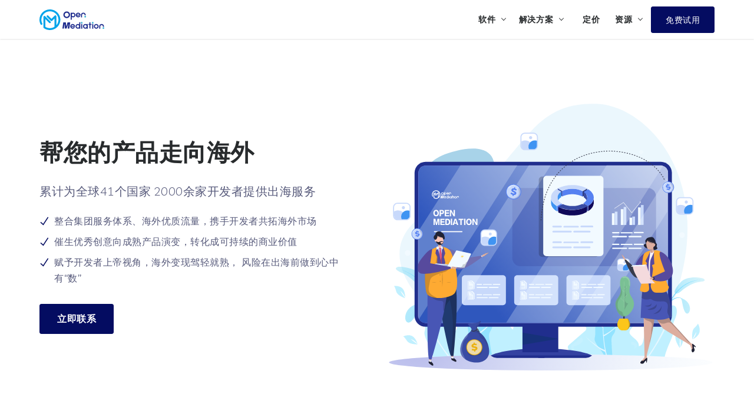

--- FILE ---
content_type: text/html; charset=utf-8
request_url: https://openmediation.com/xtiming.html?t=1696237340681
body_size: 15474
content:
<!DOCTYPE html>
<html lang="en">

<head>
    <!-- metas -->
<meta charset="utf-8">
<meta name="author" content="OpenMediation" />
<meta http-equiv="X-UA-Compatible" content="IE=edge" />
<meta name="viewport" content="width=device-width, initial-scale=1.0, maximum-scale=1.0, user-scalable=no">
<meta name="keywords" content="OpenMediation" />
<meta name="description" content="OM-WWW-Descn" />
<meta property="og:image" content="	https://www.openmediation.com/img/logos/logo-inner.svg" />
<meta http-equiv="Cache-Control" content="no-cache, no-store, must-revalidate" />
<meta http-equiv="Pragma" content="no-cache" />
<meta http-equiv="Expires" content="0" />
<!-- title  -->
<title>
  XTiming出海全程服务 - OpenMediation
</title>
<!-- favicon -->
<link rel="shortcut icon" href="/img/logos/om.svg" />
<!-- <link rel="shortcut icon" href="/img/logos/apple-touch-icon-57x57.png" /> -->
<link rel="apple-touch-icon" href="/img/logos/apple-touch-icon-57x57.png" />
<link rel="apple-touch-icon" sizes="72x72" href="/img/logos/apple-touch-icon-72x72.png" />
<link rel="apple-touch-icon" sizes="114x114" href="/img/logos/apple-touch-icon-114x114.png" />

<!-- plugins -->
<link rel="stylesheet" href="/css/plugins.css">

<!-- search css -->
<link rel="stylesheet" href="/search/search.css">

<!-- quform css -->
<link rel="stylesheet" href="/quform/css/base.css">

<!-- theme core css -->
<link href="/css/styles.css" rel="stylesheet">

<!-- custom css -->
<link href="/css/custom.css" rel="stylesheet">
<!-- Hotjar Tracking Code for www.openmediation.com -->
<script>
  (function(h,o,t,j,a,r){
      h.hj=h.hj||function(){(h.hj.q=h.hj.q||[]).push(arguments)};
      h._hjSettings={hjid:1245821,hjsv:6};
      a=o.getElementsByTagName('head')[0];
      r=o.createElement('script');r.async=1;
      r.src=t+h._hjSettings.hjid+j+h._hjSettings.hjsv;
      a.appendChild(r);
  })(window,document,'https://static.hotjar.com/c/hotjar-','.js?sv=');
</script>
        <style>

        </style>
</head>
<style>
    .server {
        color: white;
    }

    .server-list {
        list-style: none;
        margin-bottom: 0;
    }

    .server-list li a {
        position: relative;
        color: #ffffff;
        font-size: 15px;
        padding-left: 20px;
        transition: all 300ms ease;
    }

    .server>a:before {
        position: absolute;
        content: '.';
        left: 0px;
        top: -26px;
        font-size: 32px;
        letter-spacing: 0;
    }

    #company {
        display: none;
    }

    #fullName {
        display: none;
    }

    #emailText {
        display: none;
    }
</style>

<body>

    <!-- PAGE LOADING
    ================================================== -->
    <div id="preloader"></div>

    <!-- MAIN WRAPPER
    ================================================== -->
    <div class="main-wrapper">

        <!-- HEADER
        ================================================== -->
        
<div class="header-tpl">
    <header class="header-style1 menu_area-light scrollHeader">

        <div class="navbar-default">

            <!-- start top search -->
            <div class="top-search bg-primary">
                <div class="container">
                    <form class="search-form" action="/search.html" method="GET" accept-charset="utf-8">
                        <div class="input-group">
                            <span class="input-group-addon cursor-pointer">
                                <button class="search-form_submit fas fa-search text-white" type="submit"></button>
                            </span>
                            <input type="text" class="search-form_input form-control" name="s" autocomplete="off"
                                placeholder="Type & hit enter...">
                            <span class="input-group-addon close-search mt-1"><i class="fas fa-times"></i></span>
                        </div>
                    </form>
                </div>
            </div>
            <!-- end top search -->
            <div class="container">
                <div class="row align-items-center">
                    <div class="col-12 col-lg-12">
                        <div class="menu_area">
                            <nav class="navbar navbar-expand-lg navbar-light p-0">

                                <div class="navbar-header navbar-header-custom">
                                    <!-- start logo -->
                                    <a href="/" class="navbar-brand">
                                        <img id="logo2" src="/img/logos/logo-inner.svg" alt="logo">
                                    </a>
                                    <!-- end logo -->
                                </div>

                                <div class="navbar-toggler"></div>

                                <!-- menu area -->
                                <ul class="navbar-nav ms-auto" id="nav" style="display: none;">
                                    <!-- <li><a href="/">首页</a></li> -->
                                    <li>
                                        <a href="#!">软件</a>
                                        <ul style="border-radius: 8px;">
                                            <li><a href="/in-house-mediation.html">In-House Mediation</a></li>
                                            <li><a href="/mediation.html">SaaS Mediation</a></li>
                                            <li><a href="/in-app-bidding.html">应用内竞价</a></li>
                                            <li><a href="/cross-bidding.html">Cross Bidding</a></li>
                                            <li><a href="/data-analysis.html">数据分析</a></li>
                                            <li><a href="/remote-config.html">场景云控</a></li>
                                            <!-- <li><a href="/faq.html">营销</a></li> -->
                                            <!-- <li><a href="coming-soon.html">Coming Soon</a></li> -->
                                        </ul>
                                    </li>
                                    <li><a href="#!">解决方案</a>
                                        <ul style="border-radius: 8px;">
                                            <li><a href="/xtiming.html?t=1766494274006">XTiming</a></li>
                                            <li><a href="https://xtimingacademy.openmediation.com/#/events" target="blank">Events</a></li>
                                            <li><a href="/monetization-hosting-services.html">变现托管服务</a></li>
                                            <li><a href="/consulting-services.html">开源解决方案咨询服务</a></li>
                                            <li><a href="/education.html">行业人才培养</a></li>
                                        </ul>
                                    </li>
                                    <li>
                                        <!-- <a href="#!">市场</a> -->
                                        <!-- <ul>
                                            <li><a href="case-studies-column-2.html">Case Studies Column 2</a></li>
                                            <li><a href="case-studies-column-3.html">Case Studies Column 3</a></li>
                                            <li><a href="case-studies-fullwidth.html">Case Studies Full Width</a></li>
                                            <li><a href="case-studies-details.html">Case Studies Details</a></li>
                                        </ul> -->
                                    </li>
                                    <li>
                                        <a href="/pricing.html">定价</a>
                                        <!-- <ul>
                                            <li><a href="blog-grid.html">Blog Grid</a></li>
                                            <li><a href="blog-list.html">Blog List</a></li>
                                            <li><a href="blog-detail.html">Blog Detail</a></li>
                                        </ul> -->
                                    </li>
                                    <li>
                                        <a href="#!">资源</a>
                                        <ul style="border-radius: 8px;">
                                            <li><a href="/blog/grid.html">博客</a></li>
                                            <li><a href="/blog/insight.html">洞察</a></li>
                                            <li><a href="/blog/customer-story.html">客户故事</a></li>
                                            <li><a href="https://support.openmediation.com/" target="_blank">帮助中心</a>
                                            </li>
                                            <li><a href="/contact.html">联系我们</a></li>
                                            <li><a href="/about.html">关于我们</a></li>
                                        </ul>
                                    </li>
                                </ul>
                                <!-- end menu area -->

                                <!-- start attribute navigation -->
                                <div>
                                    <a href="https://dash.openmediation.com/user/register" target="_blank"
                                        class="butn mt-1-9 free"><span>免费试用</span></a>
                                </div>
                                <!-- end attribute navigation -->

                            </nav>
                        </div>
                    </div>
                </div>
            </div>
        </div>

    </header>
</div>

            <!-- PAGE TITLE
        ================================================== -->

            <!-- SEO OPTIMIZATION
        ================================================== -->
            <!-- <section>
            <div class="container">
                <div class="row align-items-center">
                    <div class="col-lg-6 mb-1-9 mb-md-2-5 mb-lg-0">
                        <img src="/img/content/seo-optimization-01.svg" alt="...">
                    </div>
                    <div class="col-lg-6">
                        <div class="ps-lg-1-9">
                            <h2 class="h1 mb-1-6">Work with a hard-working SEO company</h2>
                            <p class="alt-font font-weight-600 mb-1-6">Deos et accusamus et iusto odio qui praesentium voluptatum dele corrupti quos dolores et quas.</p>
                            <div class="media mb-1-9">
                                <div class="icon-box light-pink">
                                    <i class="ti-time"></i>
                                </div>
                                <div class="media-body ms-3 ms-lg-4">
                                    <h4 class="h5">On Time Delivery</h4>
                                    <p class="mb-0">On-time conveyance alludes to accepting merchandise from providers expected to amass items.</p>
                                </div>
                            </div>
                            <div class="media mb-1-9">
                                <div class="icon-box blue">
                                    <i class="ti-user"></i>
                                </div>
                                <div class="media-body ms-3 ms-lg-4">
                                    <h4 class="h5">Our Expert Professionals</h4>
                                    <p class="mb-0">They are hand chosen by our firm as people that keep an undeniable degree of honesty and are learned.</p>
                                </div>
                            </div>
                            <div class="media">
                                <div class="icon-box yellow">
                                    <i class="ti-headphone-alt"></i>
                                </div>
                                <div class="media-body ms-3 ms-lg-4">
                                    <h4 class="h5">Complete Technical Support</h4>
                                    <p class="mb-0">We are focused on furnishing you with the business' best client experience.</p>
                                </div>
                            </div>
                        </div>
                    </div>
                </div>
            </div>
        </section> -->

            <!-- ZIG-ZAG
        ================================================== -->
            <section class=" zig-zag-block overflow-visible">
                <!-- <div class="img-1"><img src="/img/bg/bg-03.png" alt="..."></div> -->
                <div class="container z-index-2 position-relative">
                    <div class="row align-items-center">
                        <div class="col-lg-6 order-2 order-lg-1 wow fadeInLeft" data-wow-delay=".1s">
                            <div class="pe-lg-5">
                                <h2 class="h1 mb-1-6">帮您的产品走向海外</h2>
                                <p class="lead">累计为全球41个国家 2000余家开发者提供出海服务</p>
                                <ul class="list-style1 ps-0">
                                    <li>整合集团服务体系、海外优质流量，携手开发者共拓海外市场</li>
                                    <li>催生优秀创意向成熟产品演变，转化成可持续的商业价值
                                    </li>
                                    <li>赋予开发者上帝视角，海外变现驾轻就熟， 风险在出海前做到心中有“数”</li>
                                    <!-- <li>丰富的业务数据：变现性能数据，用户级别收益数据，展现级别收益数据</li>
                                    <li>（等GBD输出）</li> -->
                                </ul>
                                <a href="#form" class="butn mt-1-9"><span>立即联系</span></a>
                            </div>
                        </div>
                        <div class="col-lg-6 h-100 order-1 order-lg-2 mb-1-9 mb-lg-0 wow fadeInRight"
                            data-wow-delay=".1s">
                            <div>
                                <img src="/img/banner/Guide-the-registration.svg" alt="...">
                            </div>
                        </div>
                    </div>
                </div>
            </section>
            <!-- WHY CHOOSE US
        ================================================== -->
            <section class="pt-0">
                <div class="container">
                    <div class="section-heading mb-2-3 mb-lg-2-9 wow fadeInDown" data-wow-delay=".2s">
                        <!-- <h6 class="text-secondary"><span>Why Choose Us</span></h6> -->
                        <h2 class="mb-0 h1">出海没那么难，帮您扫平认知鸿沟</h2>
                    </div>
                    <div class="row align-items-center wow fadeInUp" data-wow-delay=".2s">
                        <div class="col-lg-4 col-md-12 mb-1-9 mb-md-2-5 mb-lg-0">
                            <div class="media mb-1-9">
                                <div class="media-body text-start text-lg-end ms-4 ms-lg-0 me-lg-4 order-2 order-lg-1">
                                    <h4 class="h5"><a href="#!">突破选品难点</a></h4>
                                    <p class="mb-0">核心玩法突破、内容本土化建议、用户画像精细化，为产品选型提供定制化分析</p>
                                </div>
                                <div class="icon-box light-pink order-1 order-lg-2">
                                    <img src="/img/icons/break-through.svg" alt="">
                                </div>
                            </div>
                            <div class="media">
                                <div class="media-body text-start text-lg-end ms-4 ms-lg-0 me-lg-4 order-2 order-lg-1">
                                    <h4 class="h5"><a href="#!">精细化运营</a></h4>
                                    <p class="mb-0">产品合理化迭代、广告变现场景设计、三方辅助工具对接，让用户忠诚度坚如磐石</p>
                                </div>
                                <div class="icon-box blue order-1 order-lg-2">
                                    <img src="/img/icons/operation.svg" alt="">
                                </div>
                            </div>
                        </div>
                        <div class="col-lg-4 col-md-12 mb-1-9 mb-md-2-5 mb-lg-0">
                            <div>
                                <img src="/img/content/One-on-one-customization.svg" alt="...">
                            </div>
                        </div>
                        <div class="col-lg-4 col-md-12">
                            <div class="mb-1-9 media">
                                <div class="icon-box light-blue">
                                    <img src="/img/icons/allocation.svg" alt="">
                                </div>
                                <div class="media-body ms-4">
                                    <h4 class="h5"><a href="#!">渠道预算分配</a></h4>
                                    <p class="mb-0">Facebook、Google、AdTiming，UA侧买量实战，合理分配市场预算，让每一步都掷地有声</p>
                                </div>
                            </div>
                            <div class="media">
                                <div class="icon-box yellow">
                                    <img src="/img/icons/grasp.svg" alt="">
                                </div>
                                <div class="media-body ms-4">
                                    <h4 class="h5"><a href="#!">如何把控ROAS
                                        </a></h4>
                                    <p class="mb-0">CPI精确掌控、变现端收入预估、LTV模拟量化，让产品出海游刃有余</p>
                                </div>
                            </div>

                        </div>
                    </div>
                </div>
            </section>
            <section class="bg-primary position-relative">
                <div class="container">
                    <div class="section-heading heading-white mb-2-3 mb-lg-2-9 wow fadeInDown" data-wow-delay=".2s">
                        <h6 class="text-white"><span>最适合您的移动出海服务平台</span></h6>
                        <h2 class="mb-0 h1 text-white">出海四部曲</h2>
                    </div>
                    <div class="row">
                        <div class="col-lg-3 col-md-6 mb-1-9 mb-md-2-5 mb-lg-0 wow fadeInUp" data-wow-delay=".2s">
                            <div class="process-wrapper">
                                <div class="process-icon">
                                    <img class="mx-auto d-block w-60 w-sm-70 w-md-65 w-lg-70"
                                        src="/img/icons/Game-Evaluation.svg" alt="...">
                                    <span class="process-steps">01</span>
                                </div>
                            </div>
                            <div class="process-text">
                                <h3 class="text-white text-center h5 mb-3">游戏测评
                                </h3>
                                <!-- <p class="text-white mb-0">量身定制出海计划，明确目标国家、用户，了解客户变现预期</p> -->
                                <ul class="server-list ps-0 mb-0">
                                    <li class="server"><a href="#!">全球趋势及热度区域</a></li>
                                    <li class="server"><a href="#!">游戏玩法及美术风格
                                        </a></li>
                                    <li class="server"><a href="#!">目标玩家及人物画像
                                        </a></li>
                                    <li class="server"><a href="#!">广告场景及变现合规
                                        </a></li>
                                </ul>
                            </div>
                        </div>
                        <div class="col-lg-3 col-md-6 mb-1-9 mb-md-2-5 mb-lg-0 wow fadeInUp" data-wow-delay=".4s">
                            <div class="process-wrapper">
                                <div class="process-icon process-border">
                                    <img class="mx-auto d-block w-60 w-sm-70 w-md-65 w-lg-70"
                                        src="/img/icons/preparation-for-sea.svg" alt="...">
                                    <span class="process-steps">02</span>
                                </div>
                            </div>
                            <div class="process-text">
                                <h3 class="text-white text-center  h5 mb-3">出海准备
                                </h3>
                                <!-- <p class="text-white mb-0">选定合作产品，了解产品研发阶段</p> -->
                                <ul class="server-list ps-0 mb-0">
                                    <li class="server"><a href="#!">游戏调优及本地化</a></li>
                                    <li class="server"><a href="#!">开发者账号注册
                                        </a></li>
                                    <li class="server"><a href="#!">广告平台账号注册
                                        </a></li>
                                    <li class="server"><a href="#!">投放SDK对接
                                        </a></li>
                                    <li class="server"><a href="#!">变现SDK对接
                                        </a></li>
                                    <li class="server"><a href="#!">监测SDK对接
                                        </a></li>
                                </ul>
                            </div>
                        </div>
                        <div class="col-lg-3 col-md-6 mb-1-9 mb-md-0 wow fadeInUp" data-wow-delay=".6s">
                            <div class="process-wrapper">
                                <div class="process-icon process-border">
                                    <img class="mx-auto d-block w-60 w-sm-70 w-md-65 w-lg-70"
                                        src="/img/icons/Game-for-measuring.svg" alt="...">
                                    <span class="process-steps">03</span>
                                </div>
                            </div>
                            <div class=" process-text">
                                <h3 class="text-white text-center h5 mb-3">游戏测投

                                </h3>
                                <!-- <p class="text-white mb-0">包含产品运营分析、产品获客分析、商业化分析</p> -->
                                <ul class="server-list ps-0 mb-0">
                                    <li class="server"><a href="#!">投放素材
                                        </a></li>
                                    <li class="server"><a href="#!">投放计划
                                        </a></li>
                                    <li class="server"><a href="#!">变现设置调优
                                        </a></li>
                                    <li class="server"><a href="#!">投放预算制定
                                        </a></li>
                                    <li class="server"><a href="#!">3-7个自然日投放
                                        </a></li>
                                    <li class="server"><a href="#!">1000+非自然量购买
                                        </a></li>
                                    <li class="server"><a href="#!">广告变现跟踪

                                        </a></li>
                                </ul>
                            </div>
                        </div>
                        <div class="col-lg-3 col-md-6 wow fadeInUp" data-wow-delay=".8s">
                            <div class="process-wrapper">
                                <div class="process-icon process-border">
                                    <img class="mx-auto d-block w-60 w-sm-70 w-md-65 w-lg-70"
                                        src="/img/icons/to-set-sail.svg" alt="...">
                                    <span class="process-steps">04</span>
                                </div>
                            </div>
                            <div class="process-text">
                                <h3 class="text-white text-center h5 mb-3 ">扬帆海外
                                </h3>
                                <!-- <p class="text-white mb-0">提供推荐发行、出海策略协助，并对App变现提供全方位的支持</p> -->
                                <ul class="server-list ps-0 mb-0 ">
                                    <li class="server"><a href="#!">游戏运营数据分析
                                        </a></li>
                                    <li class="server"><a href="#!">广告投放数据分析
                                        </a></li>
                                    <li class="server"><a href="#!">广告变现数据分析
                                        </a></li>
                                    <li class="server" style="display: flex;"><a
                                            href="#!"></a><span>再次聚焦目标玩家及投放国家</span>
                                        </a></li>
                                    <li class="server"><a href="#!">规模化买量
                                        </a></li>
                                </ul>
                            </div>
                        </div>
                    </div>
                </div>
                <!-- <img src="/img/bg/bg-09.png" class="position-absolute top-0 start-0" alt="...">
                <img src="/img/bg/bg-02.png" class="position-absolute bottom-0 end-0" alt="..."> -->
                <div class="home_bubble">
                    <div class="square-shape2"></div>
                    <div class="bubble b_three"></div>
                    <div class="square-shape1 d-none d-sm-block"></div>
                    <div class="bubble b_six d-none d-sm-block"></div>
                </div>
            </section>
            <section>
                <div class="container">
                    <div class="section-heading mb-2-3 mb-lg-2-9 wow fadeInDown" data-wow-delay=".2s">
                        <!-- <h6 class="text-secondary"><span>our History</span></h6> -->
                        <h2 class="mb-0 h1">您将会得到</h2>
                    </div>
                    <div class="pt-sm-1-9 pt-md-6 pt-lg-7 wow fadeInUp" data-wow-delay=".2s">
                        <div class="history-wrapper">
                            <div class="history-line"></div>
                            <div class="history-dot pink"></div>
                            <div class="row">
                                <div class="col-lg-6 col-md-6 mb-4 mb-md-0">
                                    <div
                                        class="history-content text-start text-md-end borders-start border-md-start-0 border-md-end border-width-2 border-dark-pink">
                                        <h3 class="h5 mb-2 mb-md-3">专属商务</h3>
                                        <p class="mb-0">根据您产品类型、研发阶段确立合作框架；根据您产品的目标国家、用户和对应的变现预期，制定详细的出海计划</p>
                                    </div>
                                </div>
                            </div>
                        </div>
                        <div class="history-wrapper">
                            <div class="history-line"></div>
                            <div class="history-dot purple"></div>
                            <div class="row">
                                <div class="offset-md-6 col-md-6 mb-4 mb-md-0">
                                    <div class="history-content border-start border-width-2 border-purple">
                                        <h3 class="h5 mb-2 mb-md-3">产品测评</h3>
                                        <p class="mb-0">包括内容测评、广告测评、测投建议、市场调研等全方位内容</p>
                                    </div>
                                </div>
                            </div>
                        </div>
                        <div class="history-wrapper">
                            <div class="history-line"></div>
                            <div class="history-dot yellow"></div>
                            <div class="row">
                                <div class="col-lg-6 col-md-6 mb-4 mb-md-0">
                                    <div
                                        class="history-content text-start text-md-end borders-start border-md-start-0 border-md-end border-width-2 border-yellow">
                                        <h3 class="h5 mb-2 mb-md-3">海外测投</h3>
                                        <p class="mb-0">依靠我们丰富的产业链资源，协助您的产品完成本地化、上架、投放、变现、监测、支付等环节</p>
                                    </div>
                                </div>
                            </div>
                        </div>
                        <div class="history-wrapper">
                            <div class="history-line"></div>
                            <div class="history-dot blue"></div>
                            <div class="row">
                                <div class="offset-md-6 col-md-6 mb-4 mb-md-0">
                                    <div class="history-content border-start border-width-2 border-purple">
                                        <h3 class="h5 mb-2 mb-md-3">测投报告</h3>
                                        <p class="mb-0">
                                            包括产品运营、产品获客、商业设计等方向的分析报告。根据产品数据给出产品优化建议；分析产品用户行为，给出投放优化建议；对现阶段的变现数据进行分析，进而给出变现优化建议
                                        </p>
                                    </div>
                                </div>
                            </div>
                        </div>
                        <div class="history-wrapper">
                            <div class="history-line"></div>
                            <div class="history-dot pink"></div>
                            <div class="row">
                                <div class="col-lg-6 col-md-6 mb-4 mb-md-0">
                                    <div
                                        class="history-content text-start text-md-end borders-start border-md-start-0 border-md-end border-width-2 border-dark-pink">
                                        <h3 class="h5 mb-2 mb-md-3">出海支持</h3>
                                        <p class="mb-0">对于特别优秀的产品，将您推荐给全球知名的合作发行商，给予出海策略协助，针对变现给出全方面精细化的业务支持</p>
                                    </div>
                                </div>
                            </div>
                        </div>
                        <!-- <div class="history-wrapper">
                            <div class="history-line"></div>
                            <div class="history-dot pink"></div>
                            <div class="row">
                                <div class="col-lg-6 col-md-6 mb-4 mb-md-0">
                                    <div
                                        class="history-content text-start text-md-end borders-start border-md-start-0 border-md-end border-width-2 border-yellow">
                                        <h3 class="h5 mb-2 mb-md-3">出海支持
                                        </h3>
                                        <p class="mb-0">对于特别优秀的产品，将您推荐给全球知名的合作发行商，给予出海策略协助，针对变现给出全方面精细化的业务支持
                                        </p>
                                    </div>
                                </div>
                            </div>
                        </div> -->
                    </div>
                </div>
            </section>
            <section>
                <div class="container">
                    <div class="section-heading mb-2-3 mb-lg-2-9 wow fadeInDown" data-wow-delay=".2s">
                        <h2 class="mb-0 h1">我们和开发者的故事</h2>
                    </div>
                    <div class="row">
                        
                            <div class="col-md-6 col-lg-4 mb-1-6 mb-md-1-9 mb-lg-0 wow fadeInUp" data-wow-delay=".4s">
                                <article class="card card-style2 border-none h-100">
                                    <div class="card-img">
                                        <img src="/file/c8/4e/c84ed7cf5f08123e9b164750354e96ea.jpg" alt="...">
                                    </div>
                                    <div class="card-body">
                                        <h3 class="h4 mt-2 mb-3"><a href="/blog/post39.html">
                                                好时代？坏时代？酷祯《全民养恐龙》专访
                                            </a></h3>
                                        <p class="mb-3">
                                            酷祯的精品游戏值得被看见
                                        </p>
                                        <div class="blog-author">
                                            <div class="blog-author-img">
                                            </div>
                                        </div>
                                </article>
                            </div>
                            
                            <div class="col-md-6 col-lg-4 mb-1-6 mb-md-1-9 mb-lg-0 wow fadeInUp" data-wow-delay=".4s">
                                <article class="card card-style2 border-none h-100">
                                    <div class="card-img">
                                        <img src="/file/bb/31/bb31205ff7162c10c4f7ea9a7410d5aa.png" alt="...">
                                    </div>
                                    <div class="card-body">
                                        <h3 class="h4 mt-2 mb-3"><a href="/blog/post35.html">
                                                XTiming首位友人：游引力出海经验分享
                                            </a></h3>
                                        <p class="mb-3">
                                            决定游戏最终市场表现的是用户
                                        </p>
                                        <div class="blog-author">
                                            <div class="blog-author-img">
                                            </div>
                                        </div>
                                </article>
                            </div>
                            
                            <div class="col-md-6 col-lg-4 mb-1-6 mb-md-1-9 mb-lg-0 wow fadeInUp" data-wow-delay=".4s">
                                <article class="card card-style2 border-none h-100">
                                    <div class="card-img">
                                        <img src="/file/ad/90/ad90f8b621502fbfa101a15b3918a087.jpg" alt="...">
                                    </div>
                                    <div class="card-body">
                                        <h3 class="h4 mt-2 mb-3"><a href="/blog/post38.html">
                                                扬混合变现之帆，博雅互动何以“渔鱼双收”？
                                            </a></h3>
                                        <p class="mb-3">
                                            混合变现的风口下，博雅闻风而动。
                                        </p>
                                        <div class="blog-author">
                                            <div class="blog-author-img">
                                            </div>
                                        </div>
                                </article>
                            </div>
                            
                                <!--
                        <div class="col-md-6 col-lg-4 wow fadeInUp" data-wow-delay=".6s">
                            <article class="card card-style2 border-none h-100">
                                <div class="card-img">
                                    <img src="/img/blog/blog-01.jpg" alt="...">
                                </div>

                                <div class="card-body">
                                    <h3 class="h4 mt-2 mb-3"><a href="blog-detail.html">新流量时代，打破出海壁垒</a></h3>
                                    <p class="mb-3">超休闲游戏带动的全球游戏流量变更，如何把握机会</p>
                                    <div class="blog-author">
                                        <div class="blog-author-img">
                                        </div>
                                    </div>
                            </article>
                        </div> -->
                    </div>
                </div>
            </section>

            <!-- <section class="bg-img cover-background" data-background="/img/bg/bg-05.png">
                <div class="container">
                    <div class="section-heading mb-2-3 mb-lg-2-9 wow fadeInDown" data-wow-delay=".2s">
                        <h6 class="text-secondary"><span>客户评价</span></h6>
                        <h2 class="mb-0 h1">客户专访</h2>
                    </div>
                    <div class="testimonial-carousel owl-carousel owl-theme wow fadeInUp" data-wow-delay=".2s">
                        <div class="testimonial-wrapper pink">
                            <div class="testimonial-quote pink"></div>
                            <div class="testimonial-image">
                                <img src="/img/avatar/avatar-01.jpg" alt="...">
                            </div>
                            <p class="mb-3">A fulfilled client is one who will keep on purchasing from you, rarely look
                                around, allude different clients and by and large be a whiz advocate for your business.
                            </p>
                            <h4 class="h5 mb-1">Christy Stapleton</h4>
                            <p class="mb-0">Computer Programmer</p>
                        </div>
                        <div class="testimonial-wrapper purple">
                            <div class="testimonial-quote purple"></div>
                            <div class="testimonial-image">
                                <img src="/img/avatar/avatar-02.jpg" alt="...">
                            </div>
                            <p class="mb-3">Doing an amazing job includes making clients "feel extraordinary" and
                                assisting
                                them with excursion when it may not make sense. Quality is recalled long after the cost
                                is
                                failed to remember.</p>
                            <h4 class="h5 mb-1">Jens Ostergaard</h4>
                            <p class="mb-0">Mainframe Programmer</p>
                        </div>
                        <div class="testimonial-wrapper blue">
                            <div class="testimonial-quote blue"></div>
                            <div class="testimonial-image">
                                <img src="/img/avatar/avatar-03.jpg" alt="...">
                            </div>
                            <p class="mb-3">Understand what your clients need most and what your organization does best.
                                Zero in on where those two meet. The client's discernment is your world.</p>
                            <h4 class="h5 mb-1">Mubin Bazzi</h4>
                            <p class="mb-0">Systems Programmer</p>
                        </div>
                        <div class="testimonial-wrapper yellow">
                            <div class="testimonial-quote yellow"></div>
                            <div class="testimonial-image">
                                <img src="/img/avatar/avatar-04.jpg" alt="...">
                            </div>
                            <p class="mb-3">We consider our to be as welcomed visitors to a gathering, and we are the
                                hosts.
                                It's our work each day to make each significant part of the client experience somewhat
                                better.</p>
                            <h4 class="h5 mb-1">Cecilie Fleischer</h4>
                            <p class="mb-0">Applications Programmer</p>
                        </div>
                    </div>
                </div>
            </section> -->

            <!-- <section class="bg-img bg-primary cover-background" id="form" data-background="/img/bg/bg-01.png">
                <div class="container">
                    <div class="section-heading heading-white mb-2-3 mb-lg-2-9 wow fadeInDown" data-wow-delay=".2s">
                        <h2 class="mb-0 h1 text-white">我想了解更多</h2>
                    </div>
                    <div class="row justify-content-center wow fadeInUp" data-wow-delay=".2s">
                        <div class="col-md-10 col-lg-9 faq-form">
                            <form class="quform" action="quform/contact.php" method="post" enctype="multipart/form-data"
                                onclick="">
                                <div class="quform-elements">
                                    <div class="row">
                                        <div class="col-md-6">
                                            <div class="quform-element">
                                                <label for="name">姓名 <span class="quform-required">*</span></label>
                                                <div class="quform-input">
                                                    <input class="form-control" id="name" type="text" name="name"
                                                        placeholder="您的姓名" />
                                                </div>
                                            </div>

                                        </div>

                                        <div class="col-md-6">
                                            <div class="quform-element">
                                                <label for="email">邮箱 <span class="quform-required">*</span></label>
                                                <div class="quform-input">
                                                    <input class="form-control" id="email" type="text" name="email"
                                                        placeholder="您的邮箱" />
                                                </div>
                                            </div>
                                        </div>

                                        <div class="col-md-6">
                                            <div class="quform-element">
                                                <label for="subject">公司名称 <span class="quform-required">*</span></label>
                                                <div class="quform-input">
                                                    <input class="form-control" id="subject" type="text" name="subject"
                                                        placeholder="您的公司名称" />
                                                </div>
                                            </div>

                                        </div>

                                        <div class="col-md-6">
                                            <div class="quform-element">
                                                <label for="phone">公司类型</label>
                                                <div class="quform-input">
                                                    <select class="form-control" style="appearance:auto;">
                                                        <option value="volvo">广告主</option>
                                                        <option value="volvo">广告代理</option>
                                                        <option value="volvo">开发者</option>
                                                        <option value="volvo">其他</option>
                                                    </select>
                                                </div>
                                            </div>

                                        </div>

                                        <div class="col-md-12">
                                            <div class="quform-element">
                                                <label for="message">备注信息<span class="quform-required">*</span></label>
                                                <div class="quform-input">
                                                    <textarea class="form-control" id="message" name="message" rows="3"
                                                        placeholder="备注信息"></textarea>
                                                </div>
                                            </div>
                                        </div>

                                        <div class="col-md-12">
                                            <div class="quform-submit-inner">
                                                <button class="butn butn-yellow" type="submit"><span>提交</span></button>
                                            </div>
                                            <div class="quform-loading-wrap text-start"><span
                                                    class="quform-loading"></span></div>
                                        </div>
                                    </div>
                                </div>
                            </form>
                        </div>
                    </div>
                </div>
                <div class="home_bubble">
                    <div class="square-shape2"></div>
                    <div class="bubble b_three"></div>
                    <div class="square-shape1 d-none d-sm-block"></div>
                    <div class="bubble b_six d-none d-sm-block"></div>
                </div>
            </section> -->
            <section class="pt-0 overflow-visible mb-3-6" id="form">
                <div class="container">
                    <div class="row align-items-center">
                        <div class="col-lg-6 d-none d-lg-block">
                            <div class="pr-lg-1-6">
                                <figure class="mb-0">
                                    <img id="contact-us-img" src="/img/banner/contact-us.svg" alt="...">
                                </figure>
                            </div>

                        </div>
                        <div class="col-lg-6" id="submit-msg-success" style="display: none;">
                            <div class="contact-wrapper">
                                <div class="h3 mb-1-6" style="font-size: 24px;font-weight: 600;line-height: 30px;">感谢提交 <br>你的应用信息！</div>
                                <div style="font-size: 16px;line-height: 2;">
                                    <span>我们将会在72小时内与您联系。您可以通过 <a style="color: blue;cursor: pointer;" href="https://dash.openmediation.com/user/register" target="_blank" class="signup-btn-www">注册</a> OpenMediation，</span><br>
                                    <span>以了解更多关于变现的信息。</span><br>
                                </div>
                                <div class="col-md-12" style="margin-top: 32px;">
                                    <div class="quform-submit-inner" style="margin-bottom: 32px;">
                                        <button class="butn" type="button" id="re_submit" onclick="window.open('https://dash.openmediation.com/user/register')"><span>免费试用Open Mediation</span></button>
                                    </div>
                                    <span style="cursor: pointer;color: #9D9D9D;" onclick="reSubmit()">重新提交</span>
                                </div>
                            </div>
                        </div>
                        <div class="col-lg-6" id="submit-msg-div" style="margin-top: 50px;">
                            <div class="contact-wrapper">
                                <h3 class="h4 mb-1-6">我想了解更多</h3>
                                <form class="quform">
                                    <input class="form-control" id="type" type="text" name="type" value="0" hidden/>
                                    <div class="quform-elements">
                                        <div class="row">
                                            <!-- Begin Text input element -->
                                            <div class="col-md-6">
                                                <div class="quform-element">
                                                    <label for="name">您的姓名<span class="quform-required">*</span></label>
                                                    <div class="quform-input">
                                                        <input class="form-control" id="name" type="text"
                                                            name="fullName" placeholder="您的姓名" />
                                                        <div class="quform-errors-wrap" id="fullName">
                                                            <div class="quform-errors quform-cf"
                                                                style="display: block;">
                                                                <div class="quform-error">This field is required</div>
                                                            </div>
                                                        </div>
                                                    </div>
                                                </div>

                                            </div>
                                            <!-- End Text input element -->

                                            <!-- Begin Text input element -->
                                            <div class="col-md-6">
                                                <div class="quform-element">
                                                    <label for="email">您的邮箱 <span
                                                            class="quform-required">*</span></label>
                                                    <div class="quform-input">
                                                        <input class="form-control" id="email" type="text" name="email"
                                                            placeholder="您的邮箱" />
                                                        <div class="quform-errors-wrap" id="emailText">
                                                            <div class="quform-errors quform-cf"
                                                                style="display: block;">
                                                                <div class="quform-error">This field is required</div>
                                                            </div>
                                                        </div>
                                                    </div>
                                                </div>
                                            </div>
                                            <!-- End Text input element -->

                                            <!-- Begin Text input element -->
                                            <div class="col-md-6">
                                                <div class="quform-element">
                                                    <label for="subject">您的公司名称
                                                        <span class="quform-required">*</span>
                                                    </label>
                                                    <div class="quform-input">
                                                        <input class="form-control" id="subject" type="text"
                                                            name="companyName" placeholder="您的公司名称" />
                                                        <div class="quform-errors-wrap" id="company">
                                                            <div class="quform-errors quform-cf"
                                                                style="display: block;">
                                                                <div class="quform-error">This field is required</div>
                                                            </div>
                                                        </div>

                                                    </div>
                                                </div>

                                            </div>
                                            <!-- End Text input element -->

                                            <!-- Begin Text input element -->
                                            <div class="col-md-6">
                                                <div class="quform-element">
                                                    <label for="phone">应用商店链接</label>
                                                    <div class="quform-input">
                                                        <input class="form-control" id="phone" type="text" name="url"
                                                            placeholder="应用商店链接" />
                                                    </div>
                                                </div>

                                            </div>
                                            <!-- End Text input element -->

                                            <!-- Begin Textarea element -->
                                            <div class="col-md-12">
                                                <div class="quform-element">
                                                    <label for="message">备注信息 <span
                                                            class="quform-required"></span></label>
                                                    <div class="quform-input">
                                                        <textarea class="form-control" id="message" name="message"
                                                            rows="3" placeholder="备注信息"></textarea>
                                                    </div>
                                                </div>
                                            </div>
                                            <!-- End Textarea element -->

                                            <!-- Begin Captcha element -->
                                            <!-- End Captcha element -->

                                            <!-- Begin Submit button -->
                                            <div class="col-md-12">
                                                <div class="quform-submit-inner">
                                                    <button class="butn" type="submit"><span>提交</span></button>
                                                </div>
                                                <div class="quform-loading-wrap text-start"><span
                                                        class="quform-loading"></span></div>
                                            </div>
                                            <!-- End Submit button -->

                                        </div>
                                    </div>
                                </form>
                            </div>
                        </div>
                    </div>
                </div>
            </section>
            <!-- <section class="pb-0">
                <div class="container">
                    <div class="row justify-content-center">
                        <div class="col-lg-10">
                            <div class="bg-yellow p-1-9 p-md-2-3 p-lg-6 position-relative z-index-1 wow fadeInUp"
                                data-wow-delay=".2s">
                                <div class="row align-items-center">
                                    <div class="col-lg-8 col-md-12 mb-1-6 mb-md-1-9 mb-lg-0">
                                        <h2 class="h1 mb-0 text-white text-lg-start text-center">
                                            立刻体验移动出海OpenMediation SaaS平台
                                        </h2>
                                    </div>
                                    <div class="col-lg-4 col-md-12">
                                        <div class="text-center text-lg-right">
                                            <a class="butn white m-0" href="#!"><span>立即试用</span></a>
                                        </div>
                                    </div>
                                </div>
                            </div>
                        </div>
                    </div>
                </div>
            </section> -->
            <!-- MAP
            ================================================== -->

            <!-- EXTRA
        ================================================== -->
            <!-- <section class="bg-img bg-primary position-relative">
                <div class="container">
                    <div class="row align-items-center">
                        <div class="col-lg-6 mb-1-9 mb-md-2-5 mb-lg-0">
                            <img src="/img/content/seo-optimization-03.svg" alt="...">
                        </div>
                        <div class="col-lg-6">
                            <div class="ps-lg-2-5">
                                <div class="p-1-9 p-sm-2-5 bg-white rounded">
                                    <h3 class="h4 mb-1-9">Want free SEO quotes?</h3>
                                    <form class="quform" action="quform/contact.php" method="post"
                                        enctype="multipart/form-data" onclick="">

                                        <div class="quform-elements">

                                            <div class="row"> -->

            <!-- Begin Text input element -->
            <!-- <div class="col-md-6">
                                                    <div class="quform-element">
                                                        <div class="quform-input">
                                                            <input class="form-control" id="name" type="text"
                                                                name="name" placeholder="Your name here" />
                                                        </div>
                                                    </div>

                                                </div> -->
            <!-- End Text input element -->

            <!-- Begin Text input element -->
            <!-- <div class="col-md-6">
                                                    <div class="quform-element">
                                                        <div class="quform-input">
                                                            <input class="form-control" id="email" type="text"
                                                                name="email" placeholder="Your email here" />
                                                        </div>
                                                    </div>
                                                </div> -->
            <!-- End Text input element -->

            <!-- Begin Text input element -->
            <!-- <div class="col-md-6">
                                                    <div class="quform-element">
                                                        <div class="quform-input">
                                                            <input class="form-control" id="subject" type="text"
                                                                name="subject" placeholder="Your subject here" />
                                                        </div>
                                                    </div>

                                                </div> -->
            <!-- End Text input element -->

            <!-- Begin Text input element -->
            <!-- <div class="col-md-6">
                                                    <div class="quform-element">
                                                        <div class="quform-input">
                                                            <input class="form-control" id="phone" type="text"
                                                                name="phone" placeholder="Your phone here" />
                                                        </div>
                                                    </div>

                                                </div> -->
            <!-- End Text input element -->

            <!-- Begin Textarea element -->
            <!-- <div class="col-md-12">
                                                    <div class="quform-element">
                                                        <div class="quform-input">
                                                            <textarea class="form-control" id="message" name="message"
                                                                rows="3" placeholder="Tell us a few words"></textarea>
                                                        </div>
                                                    </div>
                                                </div> -->
            <!-- End Textarea element -->

            <!-- Begin Captcha element -->
            <!-- <div class="col-md-12">
                                                    <div class="quform-element">
                                                        <div class="form-group">
                                                            <div class="quform-input">
                                                                <input class="form-control" id="type_the_word"
                                                                    type="text" name="type_the_word"
                                                                    placeholder="Type the below word" />
                                                            </div>
                                                        </div>
                                                        <div class="form-group">
                                                            <div class="quform-captcha">
                                                                <div class="quform-captcha-inner">
                                                                    <img src="quform/images/captcha/courier-new-light.png"
                                                                        alt="...">
                                                                </div>
                                                            </div>
                                                        </div>
                                                    </div>
                                                </div> -->
            <!-- End Captcha element -->

            <!-- Begin Submit button -->
            <!-- <div class="col-md-12">
                                                    <div class="quform-submit-inner">
                                                        <button class="butn" type="submit"><span>Send
                                                                Message</span></button>
                                                    </div>
                                                    <div class="quform-loading-wrap text-start"><span
                                                            class="quform-loading"></span></div>
                                                </div> -->
            <!-- End Submit button -->
            <!--
                                            </div>

                                        </div>

                                    </form>
                                </div>
                            </div>

                        </div>
                    </div>
                </div>
                <div class="home_bubble">
                    <div class="square-shape2"></div>
                    <div class="bubble b_three"></div>
                    <div class="square-shape1 d-none d-sm-block"></div>
                    <div class="bubble b_six d-none d-sm-block"></div>
                </div>
            </section> -->

            <!-- PRICING
        ================================================== -->
            <!-- <section>
                <div class="container">
                    <div class="section-heading mb-2-3 mb-lg-2-9 wow fadeInDown" data-wow-delay=".2s">
                        <h6 class="text-secondary"><span>Best Pricing</span></h6>
                        <h2 class="mb-0 h1">Choose your pricing plan</h2>
                    </div>
                    <div class="row">
                        <div class="col-md-6 col-lg-4 mb-1-9 mb-lg-0 wow fadeInUp" data-wow-delay=".2s">
                            <div class="card-style3 card border-0">
                                <div class="card-body p-0">
                                    <span class="title-table bg-light-pink">basic</span>
                                    <div class="mb-1-9">
                                        <img class="w-50 w-sm-30 w-md-50 w-lg-60" src="/img/icons/icon-01.svg" alt="...">
                                    </div>
                                    <div class="pricing">
                                        <p class="price text-light-pink"><sup>$</sup>79</p>
                                        <p class="text-light-pink">Monthly Package</p>
                                    </div>
                                    <div class="mb-1-9">
                                        <ul class="card-list ps-0">
                                            <li><a href="#!">SERP Analyzer</a></li>
                                            <li><a href="#!">Content Editor</a></li>
                                            <li><a href="#!">Site Explorer</a></li>
                                            <li><a href="#!">NLP Analysis</a></li>
                                        </ul>
                                    </div>
                                    <a href="#!" class="butn butn-light-pink m-0"><span>Get Started Now</span></a>
                                </div>
                            </div>
                        </div>
                        <div class="col-md-6 col-lg-4 mb-1-9 mb-lg-0 wow fadeInUp" data-wow-delay=".4s">
                            <div class="card-style3 card border-0">
                                <div class="card-body p-0">
                                    <span class="title-table bg-yellow">pro</span>
                                    <div class="mb-1-9">
                                        <img class="w-50 w-sm-30 w-md-50 w-lg-60" src="/img/icons/icon-02.svg" alt="...">
                                    </div>
                                    <div class="pricing">
                                        <p class="price text-yellow"><sup>$</sup>179</p>
                                        <p class="text-yellow">Monthly Package</p>
                                    </div>
                                    <div class="mb-1-9">
                                        <ul class="card-list ps-0">
                                            <li><a href="#!">SERP Analyzer</a></li>
                                            <li><a href="#!">Content Editor</a></li>
                                            <li><a href="#!">Site Explorer</a></li>
                                            <li><a href="#!">NLP Analysis</a></li>
                                        </ul>
                                    </div>
                                    <a href="#!" class="butn butn-yellow m-0"><span>Get Started Now</span></a>
                                </div>
                            </div>
                        </div>
                        <div class="col-md-6 col-lg-4 wow fadeInUp" data-wow-delay=".6s">
                            <div class="card-style3 card border-0">
                                <div class="card-body p-0">
                                    <span class="title-table bg-blue">business</span>
                                    <div class="mb-1-9">
                                        <img class="w-50 w-sm-30 w-md-50 w-lg-60" src="/img/icons/icon-03.svg" alt="...">
                                    </div>
                                    <div class="pricing">
                                        <p class="price text-blue"><sup>$</sup>279</p>
                                        <p class="text-blue">Monthly Package</p>
                                    </div>
                                    <div class="mb-1-9">
                                        <ul class="card-list ps-0">
                                            <li><a href="#!">SERP Analyzer</a></li>
                                            <li><a href="#!">Content Editor</a></li>
                                            <li><a href="#!">Site Explorer</a></li>
                                            <li><a href="#!">NLP Analysis</a></li>
                                        </ul>
                                    </div>
                                    <a href="#!" class="butn butn-blue m-0"><span>Get Started Now</span></a>
                                </div>
                            </div>
                        </div>
                    </div>
                </div>
            </section> -->

            <!-- TESTIMONIAL
        ================================================== -->
            <!-- <section class="bg-img cover-background" data-background="/img/bg/bg-05.png">
                <div class="container">
                    <div class="section-heading mb-2-3 mb-lg-2-9 wow fadeInDown" data-wow-delay=".2s">
                        <h6 class="text-secondary"><span>Client’s love</span></h6>
                        <h2 class="mb-0 h1">Words from our clients</h2>
                    </div>
                    <div class="testimonial-carousel owl-carousel owl-theme wow fadeInUp" data-wow-delay=".2s">
                        <div class="testimonial-wrapper pink">
                            <div class="testimonial-quote pink"></div>
                            <div class="testimonial-image">
                                <img src="/img/avatar/avatar-01.jpg" alt="...">
                            </div>
                            <p class="mb-3">A fulfilled client is one who will keep on purchasing from you, rarely look
                                around, allude different clients and by and large be a whiz advocate for your business.
                            </p>
                            <h4 class="h5 mb-1">Christy Stapleton</h4>
                            <p class="mb-0">Computer Programmer</p>
                        </div>
                        <div class="testimonial-wrapper purple">
                            <div class="testimonial-quote purple"></div>
                            <div class="testimonial-image">
                                <img src="/img/avatar/avatar-02.jpg" alt="...">
                            </div>
                            <p class="mb-3">Doing an amazing job includes making clients "feel extraordinary" and
                                assisting them with excursion when it may not make sense. Quality is recalled long after
                                the cost is failed to remember.</p>
                            <h4 class="h5 mb-1">Jens Ostergaard</h4>
                            <p class="mb-0">Mainframe Programmer</p>
                        </div>
                        <div class="testimonial-wrapper blue">
                            <div class="testimonial-quote blue"></div>
                            <div class="testimonial-image">
                                <img src="/img/avatar/avatar-03.jpg" alt="...">
                            </div>
                            <p class="mb-3">Understand what your clients need most and what your organization does best.
                                Zero in on where those two meet. The client's discernment is your world.</p>
                            <h4 class="h5 mb-1">Mubin Bazzi</h4>
                            <p class="mb-0">Systems Programmer</p>
                        </div>
                        <div class="testimonial-wrapper yellow">
                            <div class="testimonial-quote yellow"></div>
                            <div class="testimonial-image">
                                <img src="/img/avatar/avatar-04.jpg" alt="...">
                            </div>
                            <p class="mb-3">We consider our to be as welcomed visitors to a gathering, and we are the
                                hosts. It's our work each day to make each significant part of the client experience
                                somewhat better.</p>
                            <h4 class="h5 mb-1">Cecilie Fleischer</h4>
                            <p class="mb-0">Applications Programmer</p>
                        </div>
                    </div>
                </div>
            </section> -->

            <!-- FOOTER
        ================================================== -->
            <style>
    .text-right {
        text-align: right;
        padding-right: 12px;
        box-sizing: border-box;
        margin-bottom: 1rem;
    }

    .ul {
        margin: 0;
        list-style: none;
        display: inline-block;
        line-height: 20px;
        position: relative;
        color: white;
    }

    .ul>li {
        display: inline-block;
    }

    .ul>li>a {
        color: white;
    }
</style>
<footer class="pt-22 pt-md-24 bg-primary footer-style1 position-relative">
    <div class="container">
        <div class="row">
            <div class="col-lg-3 col-md-6 mb-2-5 mb-lg-0">
                <div class="w-80 mb-1-6 mb-lg-1-9">
                    <img src="/img/logos/logo.svg" alt="...">
                </div>
                <p class="text-white">
                    借助OpenMediation将您的产品一站式触达海外用户
                </p>
                <!-- <ul class="footer-social-icon ps-0 mb-0">
                    <li><a href="#!" style="border: none;"><img src="/img/icons/facebook.svg" alt=""></a></li>
                    <li><a href="#!" style="border: none;"><img src="/img/icons/in.svg" alt=""></a></li>
                    <li><a href="#!" style="border: none;"><img src="/img/icons/wx.svg" alt=""></a></li>
                    <li><a href="#!" style="border: none;"><img src="/img/icons/Mopub.svg" alt=""></a></li>
                    <li><a href="#!" style="border: none;"><img src="/img/icons/youtube.svg" alt=""></a></li>

                </ul> -->
            </div>
            <div class="col-lg-3 col-md-6 mb-2-5 mb-lg-0">
                <div class="ps-lg-2-5">
                    <h3 class="footer-title">软件</h3>
                    <ul class="footer-list ps-0 mb-0">
                        <li><a href="/in-house-mediation.html">In-House Mediation</a></li>
                        <li><a href="/mediation.html">SaaS Mediation</a></li>
                        <li><a href="/in-app-bidding.html">应用内竞价</a></li>
                        <li><a href="/cross-bidding.html">Cross Bidding</a></li>
                        <li><a href="/data-analysis.html">数据分析</a></li>
                    </ul>
                </div>
            </div>
            <div class="col-lg-3 col-md-6 mb-2-5 mb-md-0">
                <div>
                    <h3 class="footer-title">解决方案</h3>
                    <ul class="footer-list ps-0 mb-0">
                        <li><a href="/xtiming.html">XTiming出海全程服务</a></li>
                        <li><a href="/monetization-hosting-services.html">变现托管服务</a></li>
                        <li><a href="/consulting-services.html">开源解决方案咨询服务</a></li>
                        <li><a href="/education.html">行业人才培养</a></li>
                        <!-- <li><a href="#!">Web Development</a></li> -->
                    </ul>
                </div>
            </div>

            <div class="col-lg-3 col-md-6 mb-2-5 mb-md-0">
                <div>
                    <h3 class="footer-title">资源</h3>
                    <ul class="footer-list ps-0 mb-0">
                        <li><a href="/blog/grid.html">博客</a></li>
                        <li><a href="/blog/customer-story.html">客户故事</a></li>
                        <li><a href="https://support.openmediation.com/" target="_blank">帮助中心</a></li>
                        <li><a href="/about.html">关于我们</a></li>
                    </ul>
                </div>
            </div>
        </div>
        <div class="footer-bar border-top border-color-light-white">
              
            <div class="container">
                <div class="row">
                    <div class="col-lg-3 order-1 order-lg-1 ">
                        <ul class="lang" id="nav">
                            <li>
                                <ul style="border-radius: 8px;" class="langList" id="lang">
                                    <li data-target="en" class="langItem langClick">
                                        <img src="/img/test/en.svg" alt="" style="vertical-align: middle;width: 21px;"
                                            data-target="en" class="langClick">
                                        <span class="langClick" data-target="en">English</span>
                                    </li>
                                    <li data-target="cn" class="langItem langClick">
                                        <img src="/img/test/cn.svg" alt="" data-target="cn"
                                            style="vertical-align: middle;width: 21px;" class="langClick">
                                        <span class="langClick" data-target="cn">中文</span>
                                    </li>
                                </ul>
                                <p style="color: white;"> <img src="/img/test/cn.svg" alt=""
                                        style="vertical-align: middle;width: 21px;margin-right: 10px;">中文</p>
                            </li>
                        </ul>
                    </div>
                    <div class="col-lg-9 order-2 order-lg-1 ">
                        <div class="col-md-12 text-right">
                            <ul class="mb-0 ps-0 ul">
                                <li><a href="/terms-conditions.html">服务条款</a></li>
                                <li><a class="dot-divider"></a></li>
                                <li><a href="/privacy-policy.html">隐私政策 </a></li>
                            </ul>
                        </div>
                        <p class="mb-0 text-white" style="text-align: right;"><a href="#!"
                                class="text-white">&copy;Copyright 2021 OpenMediation
                                All Rights Reserved.</a></p>

                    </div>

                </div>
            </div>
        </div>
    </div>
    <img src="/img/bg/bg-09.png" class="position-absolute top-0 start-0" alt="...">
    <img src="/img/bg/bg-02.png" class="position-absolute bottom-0 end-0" alt="...">
    <div class="home_bubble">
        <div class="square-shape2"></div>
        <div class="bubble b_three"></div>
        <div class="square-shape1 d-none d-sm-block"></div>
        <div class="bubble b_six d-none d-sm-block"></div>
    </div>
</footer>
<script>
    let lang = document.querySelector('#lang')
    lang.onclick = function (e) {
        if (e.target.className === 'langClick') {
            if (e.target.getAttribute('data-target') === 'cn') {
                sessionStorage.setItem('lan', 'cn')
                // 在英文环境
                if (window.location.pathname.indexOf('/en') !== -1) {
                    window.location.replace(window.location.pathname.split('en')[1])
                }
                else {
                    window.location.replace(window.location.pathname)
                }
            }
            else {
                sessionStorage.setItem('lan', 'en')
                if (window.location.pathname.indexOf('/en') !== -1) {
                    window.location.replace(window.location.pathname)
                }
                else {
                    window.location.replace('/en' + window.location.pathname)
                }
            }
        }
    }
</script>

    </div>

    <!-- start scroll to top -->
<a href="#!" class="scroll-to-top"><i class="fas fa-angle-up" aria-hidden="true"></i></a>
<!-- end scroll to top -->

<!-- all js include start -->

<!-- jQuery -->
<script src="/js/jquery.min.js"></script>

<!-- popper js -->
<script src="/js/popper.min.js"></script>

<!-- bootstrap -->
<script src="/js/bootstrap.min.js"></script>

<!-- search -->
<script src="/search/search.js"></script>

<!-- navigation -->
<script src="/js/nav-menu.js"></script>

<!-- owl carousel -->
<script src="/js/owl.carousel.js"></script>

<!-- jquery.counterup.min -->
<script src="/js/jquery.counterup.min.js"></script>

<!-- stellar js -->
<script src="/js/jquery.stellar.min.js"></script>

<!-- waypoints js -->
<script src="/js/waypoints.min.js"></script>

<!-- countdown js -->
<script src="/js/countdown.js"></script>

<!-- jquery.magnific-popup js -->
<script src="/js/jquery.magnific-popup.min.js"></script>

<!-- lightgallery js -->
<script src="/js/lightgallery-all.js"></script>

<!-- mousewheel js -->
<script src="/js/jquery.mousewheel.min.js"></script>

<!-- wow js -->
<script src="/js/wow.js"></script>

<!-- custom scripts -->
<script src="/js/main.js?v=221101"></script>

<!-- form plugins js -->
<script src="/quform/js/plugins.js"></script>

<!-- form scripts js -->
<script src="/quform/js/scripts.js"></script>

<!-- all js include end -->

        <!-- all js include end -->
</body>
<script>
  function reSubmit() {
    $('#submit-msg-success').hide()
    $('#contact-us-img')[0].src = '/img/banner/contact-us.svg'
    $('#submit-msg-div').show()
  }
</script>

</html>

--- FILE ---
content_type: text/css; charset=UTF-8
request_url: https://openmediation.com/css/plugins.css
body_size: 255
content:
/*-----------------------------------------------------------------------------------

    Theme Name: SEO - Digital Marketing Agency Template
    Description: Digital Marketing Agency Template
    Author: Chitrakoot Web
    Version: 1.0

-----------------------------------------------------------------------------------*/

/* ----------------------------------------------------------------
			[ All CSS Plugins & Default Classes File ]
-----------------------------------------------------------------*/

/* == bootstrap == */
@import url("plugins/bootstrap.min.css");

/* == animate Headline == */
@import url("plugins/animate.css");

/* == fontawesome icon font == */
@import url("plugins/fontawesome-all.min.css");

/* == themify font == */
@import url("plugins/themify-icons.css");

/* == magnific-popup == */
@import url("plugins/magnific-popup.css");

/* == owl.carousel == */
@import url("plugins/owl.carousel.css");

/* == owl theme.carousel == */
@import url("plugins/owl.theme.default.css");

/* == lightgallery css == */
@import url("plugins/lightgallery.css");

/* == default classes == */
@import url("plugins/default.css");

/* == navigation == */
@import url("plugins/nav-menu.css");

--- FILE ---
content_type: text/css; charset=UTF-8
request_url: https://openmediation.com/quform/css/base.css
body_size: 5761
content:
/***************************************
 * Quform Responsive Ajax Contact Form
 *
 * Base Stylesheet
 *
 * Copyright (c) ThemeCatcher 2009 - 2021
 * https://www.themecatcher.net/
 ***************************************/
/*Border-box*/
.quform-outer, .quform-outer * {
	-webkit-box-sizing: border-box;
	-moz-box-sizing: border-box;
	box-sizing: border-box;
}

/*Clearfix*/
.quform-cf:before,
.quform-cf:after,
.quform-elements:before,
.quform-elements:after,
.quform-element:before,
.quform-element:after,
.quform-options:before,
.quform-options:after,
.quform-captcha:before,
.quform-captcha:after,
.quform-submit:before,
.quform-submit:after,
.quform-group-wrap:before,
.quform-group-wrap:after,
.quform-group-row:before,
.quform-group-row:after,
.quform-group-title-description-wrap:before,
.quform-group-title-description-wrap:after,
.quform-error-wrap:before,
.quform-error-wrap:after,
.quform-select-replaced .quform-input:before,
.quform-select-replaced .quform-input:after {
	content: " ";
	display: table;
}
.quform-cf:after,
.quform-elements:after,
.quform-element:after,
.quform-options:after,
.quform-captcha:after,
.quform-submit:after,
.quform-group-wrap:after,
.quform-group-row:after,
.quform-group-title-description-wrap:after,
.quform-error-wrap:after,
.quform-select-replaced .quform-input:after {
	clear: both;
}
.quform-cf,
.quform-elements,
.quform-element,
.quform-options,
.quform-captcha,
.quform-submit,
.quform-group-wrap,
.quform-group-row,
.quform-group-title-description-wrap,
.quform-error-wrap,
.quform-select-replaced .quform-input {
	zoom: 1;
} /* IE < 8 */

/*Cross browser fixes*/
.quform-inner input[type="checkbox"], .quform-inner input[type="radio"] {
	vertical-align: middle;
}
.quform-element > .quform-spacer > label, .quform-option label {
	vertical-align: middle;
	display: inline-block;
	min-height: 20px;
}
.quform-inner button::-moz-focus-inner {border: 0;}
.quform-inner :focus, .quform-inner a:focus{outline: 0}/* removes gray dotted outline */
.quform-inner input.middle:focus, .quform-inner select.middle:focus, .quform-inner textarea.middle:focus {outline-width: 0;}
.quform-inner input:focus, .quform-inner select:focus, .quform-inner textarea:focus {outline: none;}

.quform-inner textarea { overflow: auto; vertical-align:top; } /* IE7 + Chrome spacing fix */
.quform-inner button, .quform-inner input{ /* IE7 extra spacing fix */
	width: auto;
}
.quform-inner input[type="file"] {max-width: 100%;}

/*Main Wrappers*/
.quform-inner .quform-elements {
	margin: 0;
	padding: 0;
}
.quform-spacer {
	padding-bottom: 10px;
	height: 1px;
	height: auto;
	min-height: 1px;
}
.quform-element {
	height: 1px;
	height: auto;
	min-height: 1px;
}
/*Hidden*/
.quform-hidden {
	display: none
}
/*Required*/
.quform-element label span.quform-required {
	color: #cc0101;
	font-size: 10px;
}

/*Default input, selects and textareas*/
.quform-elements .quform-element-text input,
.quform-elements .quform-element-captcha input,
.quform-elements .quform-element-password input,
.quform-elements .quform-element select,
.quform-elements .quform-element textarea {
	margin: 0;
	margin-bottom: 3px;
	padding: 2px;
	min-width: 10px;
	max-width: 100%;
}
.quform-elements .quform-element-text input:hover,
.quform-elements .quform-element-captcha input:hover,
.quform-elements .quform-element-password input:hover,
.quform-elements .quform-element select:hover,
.quform-elements .quform-element textarea:hover,
.quform-elements .quform-element-text input:active,
.quform-elements .quform-element-captcha input:active,
.quform-elements .quform-element-password input:active,
.quform-elements .quform-element select:active,
.quform-elements .quform-element textarea:active,
.quform-elements .quform-element-text input:focus,
.quform-elements .quform-element-captcha input:focus,
.quform-elements .quform-element-password input:focus,
.quform-elements .quform-element select:focus,
.quform-elements .quform-element textarea:focus
{color: #000;}

/* Helper class to increase the height on textarea */
.quform-textarea  {
	height: 150px;
}

/* Default Label*/
.quform-element > label {
	font-weight: bold;
	padding-bottom: 10px;
	position: relative;
	display: inline-block;
	float: none;
	width: auto;
}

/*Element Description*/
.quform-element p.quform-description {
	padding: 2px 0 0;
	font-size: 11px;
	line-height: 15px;
	font-style: italic;
}

/*Headings*/
h3.quform-title {
	font-size: 22px;
	font-weight: bold;
	margin: 0;
	padding-bottom: 8px;
}

/*Form Description*/
p.quform-description {
	font-size: 12px;
	margin: 0;
	padding-bottom: 20px;
}

/*Check box and radio buttons*/
.quform-element .quform-options {
	margin: 0;
	padding: 0;
}
.quform-element .quform-options .quform-option {
	margin: 0;
	padding: 0;
	height: 25px;
	height: auto;
	min-height: 25px;
}
.quform-element .quform-options .quform-option label {
	position: relative;
}
.quform-elements .quform-element .quform-options .quform-option input {
	border: none;
}
.quform-options .quform-option label { line-height: 23px; }

/*Radio and checkboxes inline option*/
.quform-element .quform-options-inline > .quform-option {
	display: inline;
	padding: 0 15px 5px 0;
	float: left;
}
.quform-options-inline .quform-option label {white-space: nowrap;}

/*Captcha*/
.quform-captcha-inner {
   position: relative;
   float: left;
}
.quform-captcha-inner {
	position: relative;
	float: left;
	background: url(../images/captcha-refresh-icon.png) no-repeat center center;
}
.quform-captcha-inner img {
	max-width: 100%;
	display: block;
}
/*Groups*/
.quform-group-title-description-wrap {
	margin: 0 0 10px 0;
}
.quform-group-title {
	font-size: 17px;
	line-height: 25px;
	font-weight: bold;
	margin: 0;
	padding-bottom: 2px;
}
p.quform-group-description {
	font-size: 13px;
	line-height: 20px;
	margin: 0;
	padding-bottom: 0;
}
.quform-group-style-bordered > .quform-group-elements {
	border: solid 1px #CCC;
	padding: 10px 10px 0;
}
.quform-group-row {
	padding: 0;
	margin: 0;
}
.quform-group-row > .quform-element,
.quform-group-row > .quform-group-wrap,
.quform-group-row > .quform-submit {
	display: inline-block;
	*display: inline;
	zoom: 1;
	min-height: 1px;
	float: left;
	padding: 0;
	vertical-align: top;
}
.quform-group-row > .quform-submit.quform-submit-inline {
	margin-top: 17px;
}
.quform-group-alignment-proportional > .quform-group-elements > .quform-group-row-1cols > .quform-element,
.quform-group-alignment-proportional > .quform-group-elements > .quform-group-row-1cols > .quform-group-wrap,
.quform-group-alignment-proportional > .quform-group-elements > .quform-group-row-1cols > .quform-submit {
	width: 100%;
}
.quform-group-alignment-proportional > .quform-group-elements > .quform-group-row-2cols > .quform-element,
.quform-group-alignment-proportional > .quform-group-elements > .quform-group-row-2cols > .quform-group-wrap,
.quform-group-alignment-proportional > .quform-group-elements > .quform-group-row-2cols > .quform-submit  {
	width: 50%;
	*width: 49.9%;
}
.quform-group-alignment-proportional > .quform-group-elements > .quform-group-row-3cols  > .quform-element,
.quform-group-alignment-proportional > .quform-group-elements > .quform-group-row-3cols > .quform-group-wrap,
.quform-group-alignment-proportional > .quform-group-elements > .quform-group-row-3cols > .quform-submit  {
	width: 33.3%;
}
.quform-group-alignment-proportional > .quform-group-elements > .quform-group-row-4cols > .quform-element,
.quform-group-alignment-proportional > .quform-group-elements > .quform-group-row-4cols > .quform-group-wrap,
.quform-group-alignment-proportional > .quform-group-elements > .quform-group-row-4cols > .quform-submit {
	width: 25%;
	*width: 24.9%;
}
.quform-group-alignment-proportional > .quform-group-elements > .quform-group-row-5cols > .quform-element,
.quform-group-alignment-proportional > .quform-group-elements > .quform-group-row-5cols > .quform-group-wrap,
.quform-group-alignment-proportional > .quform-group-elements > .quform-group-row-5cols > .quform-submit {
	width: 20%;
	*width: 19.9%;
}
.quform-group-alignment-left > .quform-group-elements > .quform-group-row > .quform-element,
.quform-group-alignment-left > .quform-group-elements > .quform-group-row > .quform-group-wrap,
.quform-group-alignment-left > .quform-group-elements > .quform-group-row > .quform-submit {
	float: none;
	width: auto;
}
.quform-group-alignment-left > .quform-group-elements > .quform-group-row > .quform-group-alignment-proportional {
	width: 100%;
	clear: both;
}
/*Spacing in groups*/
.quform-group-alignment-proportional > .quform-group-elements > .quform-group-row > .quform-element .quform-spacer,
.quform-group-alignment-proportional > .quform-group-elements > .quform-group-row > .quform-submit .quform-submit-inner,
.quform-group-alignment-left > .quform-group-elements > .quform-group-row > .quform-element .quform-spacer,
.quform-group-alignment-left > .quform-group-elements > .quform-group-row > .quform-submit .quform-submit-inner {
	padding: 0 5px 10px 5px;
}
.quform-group-alignment-proportional > .quform-group-elements > .quform-group-row > .quform-element:first-child .quform-spacer,
.quform-group-alignment-proportional > .quform-group-elements > .quform-group-row > .quform-submit:first-child .quform-submit-inner,
.quform-group-alignment-left > .quform-group-elements > .quform-group-row > .quform-element:first-child .quform-spacer,
.quform-group-alignment-left > .quform-group-elements > .quform-group-row > .quform-submit:first-child .quform-submit-inner {
	padding-left: 0;
}
.quform-group-alignment-proportional > .quform-group-elements > .quform-group-row > .quform-element:last-child .quform-spacer,
.quform-group-alignment-proportional > .quform-group-elements > .quform-group-row > .quform-submit:last-child .quform-submit-inner,
.quform-group-alignment-left > .quform-group-elements > .quform-group-row > .quform-element:last-child .quform-spacer,
.quform-group-alignment-left > .quform-group-elements > .quform-group-row > .quform-submit:last-child .quform-submit-inner {
	padding-right: 0;
}
.quform-group-alignment-proportional > .quform-group-elements > .quform-group-row.quform-group-row-1cols > .quform-element .quform-spacer,
.quform-group-alignment-proportional > .quform-group-elements > .quform-group-row.quform-group-row-1cols > .quform-submit .quform-submit-inner,
.quform-group-alignment-left > .quform-group-elements > .quform-group-row.quform-group-row-1cols > .quform-element .quform-spacer,
.quform-group-alignment-left > .quform-group-elements > .quform-group-row.quform-group-row-1cols > .quform-submit .quform-submit-inner {
	padding: 0 5px 10px 5px;
}
.quform-group-wrap > .quform-group-elements .quform-group-wrap > .quform-group-elements {
	margin: 0 5px;
}
.quform-group-style-bordered.quform-group-wrap {
	margin-bottom: 15px;
}
.quform-group-wrap > .quform-group-elements .quform-group-row .quform-group-style-bordered.quform-group-wrap {
	margin-bottom: 0;
}
.quform-group-style-plain.quform-group-wrap {
	margin: 0;
}
.quform-group-wrap .quform-group-row > .quform-group-style-plain.quform-group-wrap {
	margin: 0;
}
.quform-group-wrap .quform-group-row > .quform-group-style-bordered.quform-group-wrap {
	padding: 0 0 10px 0;
	float: left;
}
.quform-group-wrap .quform-group-row.quform-group-row-1cols > .quform-group-style-bordered.quform-group-wrap {
	padding: 0 0 10px 0;
	float: none;
	clear: both;
}

/*LABEL / INPUT POSITION OPTIONS*/

/*label left*/
.quform-labels-left .quform-spacer > label {
	width: 150px;
	position: relative;
	float: left;
	padding-bottom: 10px;
}
/*label above*/
.quform-labels-above .quform-spacer > label {
	width: auto;
	float: none;
}
/*input left*/
.quform-labels-left .quform-input,
.quform-labels-left .quform-captcha {
	margin-left: 150px;
	padding-left: 10px;
}

/*input above - override*/
.quform-labels-left .quform-labels-above.quform-element .quform-input,
.quform-labels-left .quform-labels-above.quform-element .quform-captcha,
.quform-labels-left .quform-labels-above.quform-group-wrap .quform-input,
.quform-labels-left .quform-labels-above.quform-group-wrap .quform-captcha,

.quform-labels-above .quform-labels-left .quform-labels-above.quform-element .quform-input,
.quform-labels-above .quform-labels-left .quform-labels-above.quform-element .quform-captcha,
.quform-labels-above .quform-labels-left .quform-labels-above.quform-group-wrap .quform-input,
.quform-labels-above .quform-labels-left .quform-labels-above.quform-group-wrap .quform-captcha {
	margin-left: 0;
	padding-left: 0;
}
/*input left - override*/
.quform-labels-above .quform-labels-left.quform-element .quform-input,
.quform-labels-above .quform-labels-left.quform-element .quform-captcha,
.quform-labels-above .quform-labels-left.quform-group-wrap .quform-input,
.quform-labels-above .quform-labels-left.quform-group-wrap .quform-captcha,

.quform-labels-left .quform-labels-above .quform-labels-left.quform-element .quform-input,
.quform-labels-left .quform-labels-above .quform-labels-left.quform-element .quform-captcha,
.quform-labels-left .quform-labels-above .quform-labels-left.quform-group-wrap .quform-input,
.quform-labels-left .quform-labels-above .quform-labels-left.quform-group-wrap .quform-captcha {
	margin-left: 150px;
	padding-left: 10px;
}
/*label above- override*/
.quform-labels-left .quform-labels-above.quform-element .quform-spacer > label,
.quform-labels-left .quform-labels-above.quform-group-wrap .quform-spacer > label,

.quform-labels-above .quform-labels-left .quform-labels-above.quform-element .quform-spacer > label,
.quform-labels-above .quform-labels-left .quform-labels-above.quform-group-wrap .quform-spacer > label {
	width: auto;
	float: none;
	padding-bottom: 8px;
}
/*label left- override*/
.quform-labels-above .quform-labels-left.quform-element .quform-spacer > label,
.quform-labels-above .quform-labels-left.quform-group-wrap .quform-spacer > label,

.quform-labels-left .quform-labels-above .quform-labels-left.quform-element .quform-spacer > label,
.quform-labels-left .quform-labels-above .quform-labels-left.quform-group-wrap .quform-spacer > label {
	width: 150px;
	position: relative;
	float: left;
	padding-bottom: 10px;
}

/*Fix multi elements*/
.quform-labels-left .quform-input .quform-input-file {
	margin-left: 0 !important;
	padding-left: 0;
}

/*Submit button*/
.quform-submit {margin: 10px 0}
.quform-submit-inner {
	float: left;
}
.quform-submit button {
	margin: 0;
	cursor: pointer;
}
.quform-submit button span, .quform-submit button em {
	display: block;
	margin: 0;
	cursor: pointer;
}

/*Default*/
/*inner*/
.quform-submit button span {
	padding: 7px 20px;
}
/*outer*/
.quform-submit button em {
	font-style: normal;
}
/*Hover*/
/*outer*/
.quform-submit button:hover span {
}
/*inner*/
.quform-submit button:hover em {
}

/*Active*/
/*outer*/
.quform-submit button:active span {
}
/*inner*/
.quform-submit button:active em {
}

/*Loading the submit*/
.quform-loading-wrap {
	display: none;
	float: left;
	height: 10px;
	line-height: 10px;
	text-align: center;
	margin-top: 12px;
	margin-left: 5px;
}
.quform-loading-wrap .quform-loading {
	display: block;
	width: 30px;
	height: 10px;
	text-indent: -9999px;
	background: transparent url('../images/default-loading.gif') no-repeat center center;
}

/*Errors*/
.quform-errors {
	display: none;
}
.quform-errors {
	margin: 0;
	padding: 3px 0 6px 0;
}
.quform-errors > .quform-error, .quform-outer-no-js .quform-error {
	padding: 3px 10px 3px 25px;
	margin: 0;
	line-height: 16px;
	background: #F3CAC7 url('../images/error.png') no-repeat 3px center;
	color: #000;
	font-size: 12px;
	font-weight: normal;
	display: inline-block;
	border: 1px solid #fa8b83;
	float: left;
}
.quform-labels-left > .quform-spacer > .quform-errors-wrap {margin-left: 150px;}
.quform-labels-left > .quform-spacer > .quform-errors-wrap .quform-errors > .quform-error {margin-left: 10px !important;}
.quform-labels-above > .quform-spacer > .quform-errors-wrap .quform-errors .quform-error {margin-left: 0 !important;}

/*Success message*/
.quform-success-message, .quform-outer-no-js .quform-success-message {
	background: #cef4a9 url('../images/success.png') no-repeat 14px center;
	padding: 8px 20px 8px 45px;
	line-height: 18px;
	margin: 10px 0;
	border: 1px solid #80bb48;
	font-weight: normal;
	color: #000;
}

/*Fixes for consistent browsing*/
.quform-input .selector select {margin: 0!important; width: auto!important; height: 30px;}
.quform-input .quform-element-file-inner input[type="file"] {text-shadow: none !important;}
*:first-child+html .quform-input select {background: transparent !important; color:#000 !important;}
*:first-child+html .quform-input select option {background: #fff !important; color:#000 !important;}
.quform-element-radio input[type="radio"] {background: transparent !important; border: none transparent !important;}
.quform-element-checkbox input[type="checkbox"] {background: transparent !important; border: none transparent !important;}

/*Hide FOUC*/
.quform-js .quform-element-file .quform-input {
	display: none;
}
/*Tooltip icons*/
.quform-tooltip-icon {
	width: 15px;
	height: 15px;
	background: url('../images/help-icon.png') no-repeat right bottom;
	display: inline-block;
	cursor: pointer;
}
.quform-element-text.quform-labels-inside > .quform-spacer > label .quform-tooltip-icon,
.quform-element-textarea.quform-labels-inside > .quform-spacer > label .quform-tooltip-icon,
.quform-element-password.quform-labels-inside > .quform-spacer > label .quform-tooltip-icon,
.quform-element-captcha.quform-labels-inside > .quform-spacer > label .quform-tooltip-icon {
	position: absolute;
	right: -20px;
	top: 0;
}
.quform-tooltip-icon-content {
	display: none;
}

/* Quform PHP Specific */

/*Preset element sizes - full width*/
.quform-elements .quform-full-width.quform-element-text input,
.quform-elements .quform-full-width.quform-element-captcha input,
.quform-elements .quform-full-width.quform-element-password input,
.quform-elements .quform-full-width.quform-element select,
.quform-elements .quform-full-width.quform-element textarea {width: 100%; *width: 98%;}

/*Preset element sizes - small*/
.quform-elements .quform-small.quform-element-text input,
.quform-elements .quform-small.quform-element-captcha input,
.quform-elements .quform-small.quform-element-password input,
.quform-elements .quform-small.quform-element select,
.quform-elements .quform-small.quform-element textarea {width: 90px;}

/*Preset element sizes - medium*/
.quform-elements .quform-med.quform-element-text input,
.quform-elements .quform-med.quform-element-captcha input,
.quform-elements .quform-med.quform-element-password input,
.quform-elements .quform-med.quform-element select,
.quform-elements .quform-med.quform-element textarea {width: 130px;}

/*Preset element sizes - large*/
.quform-elements .quform-large.quform-element-text input,
.quform-elements .quform-large.quform-element-captcha input,
.quform-elements .quform-large.quform-element-password input,
.quform-elements .quform-large.quform-element select,
.quform-elements .quform-large.quform-element textarea {width: 200px;}

/*Preset element sizes - huge*/
.quform-elements .quform-huge.quform-element-text input,
.quform-elements .quform-huge.quform-element-captcha input,
.quform-elements .quform-huge.quform-element-password input,
.quform-elements .quform-huge.quform-element select,
.quform-elements .quform-huge.quform-element textarea {width: 360px;}

/*Preset element sizes - fat*/
.quform-elements .quform-fat.quform-element-text input,
.quform-elements .quform-fat.quform-element-captcha input,
.quform-elements .quform-fat.quform-element-password input,
.quform-elements .quform-fat.quform-element select,
.quform-elements .quform-fat.quform-element textarea {padding-top: 10px !important; padding-bottom: 10px !important;}

/*Preset button sizes - fat*/
.quform-button-fat.quform-submit .quform-submit-inner button span {padding: 15px 40px;}
/*Preset button sizes - small*/
.quform-button-small.quform-submit .quform-submit-inner button span {width: 90px;}
/*Preset button sizes - med*/
.quform-button-med.quform-submit .quform-submit-inner button span {width: 200px;}
/*Preset button sizes - large*/
.quform-button-large.quform-submit .quform-submit-inner button span {width: 400px;}
/*Preset button sizes - full width*/
.quform-button-full-width.quform-submit .quform-submit-inner,
.quform-button-full-width.quform-submit .quform-submit-inner button {width: 100%; max-width: 100%; float: none; display: block;}
.quform-button-full-width.quform-submit .quform-submit-inner {*width: 87%;} /*IE 7 fix*/
.quform-button-full-width.quform-submit .quform-submit-inner button span {width: 100%;}

/* Form processing error  */
.quform-error-title {
	font-size: 13px;
	font-weight: bold;
	color: #CC0000;
	margin-bottom: 8px;
}
.quform-error-message {
	margin-bottom: 10px;
	background: #F3CAC7;
	border: 1px solid #fa8b83;
	color: #111;
	padding: 8px;
}
.quform-error-message pre {
	margin: 3px 0 0 3px;
	font-style: italic;
	overflow: auto;
}
/* Replaced select menu text input */
.quform-select-replaced .quform-input input {
	float: left;
}
.quform-outer a.quform-cancel-button {
	background-image: url('../images/close.png');
	background-repeat: no-repeat;
	background-position: 0 0;
	float: left;
	display: inline-block;
	height: 16px;
	width: 16px;
	margin-top: 5px;
	margin-left: 2px;
}
/* Incase the image doesn't load - show refresh icon */
.quform-captcha-inner {
	min-height: 25px;
	min-width: 25px;
}
/* Grouped file upload spacing */
.quform-input-file {
	margin-top: 3px;
}
.quform-input-file:first-child {
	margin-top: 0;
}
/* No JS page */
.quform-outer-no-js {
	font-family: Arial, Helvetica, sans-serif;
	width: 80%;
	margin: 40px auto 0 auto;
}
.quform-outer-no-js .quform-success-message {
	-webkit-border-radius: 6px;
	border-radius: 6px;
	margin: 15px 0 15px 0;
}
.quform-outer-no-js .quform-wrapper {
	padding: 0 20px;
	border: 1px solid #ddd;
	background: #F8F8F8;
	-webkit-border-radius: 6px;
	border-radius: 6px;
}
.quform-outer-no-js .quform-errors {
	display: block;
}
.quform-outer-no-js .quform-errors-outer {
	padding-bottom: 10px;
}
.quform-outer-no-js .quform-error-wrap {
	float: left;
	padding: 10px 10px 10px 0;
}
.quform-outer-no-js .quform-error-label {
	font-weight: bold;
	font-size: 12px;
	margin-bottom: 2px;
}
.quform-outer-no-js .quform-title {
	font-size: 18px;
	margin: 10px 0 10px 0;
	padding: 10px 0 10px 0;
	border-bottom: 1px solid #ddd;
}

/* Tooltip styles */
/* tippy.umd.min.js v6.2.7 - MIT License */
.tippy-box[data-animation=fade][data-state=hidden]{opacity:0}[data-tippy-root]{max-width:calc(100vw - 10px)}.tippy-box{position:relative;background-color:#333;color:#fff;border-radius:4px;font-size:14px;line-height:1.4;outline:0;transition-property:transform,visibility,opacity}.tippy-box[data-placement^=top]>.tippy-arrow{bottom:0}.tippy-box[data-placement^=top]>.tippy-arrow:before{bottom:-7px;left:0;border-width:8px 8px 0;border-top-color:initial;transform-origin:center top}.tippy-box[data-placement^=bottom]>.tippy-arrow{top:0}.tippy-box[data-placement^=bottom]>.tippy-arrow:before{top:-7px;left:0;border-width:0 8px 8px;border-bottom-color:initial;transform-origin:center bottom}.tippy-box[data-placement^=left]>.tippy-arrow{right:0}.tippy-box[data-placement^=left]>.tippy-arrow:before{border-width:8px 0 8px 8px;border-left-color:initial;right:-7px;transform-origin:center left}.tippy-box[data-placement^=right]>.tippy-arrow{left:0}.tippy-box[data-placement^=right]>.tippy-arrow:before{left:-7px;border-width:8px 8px 8px 0;border-right-color:initial;transform-origin:center right}.tippy-box[data-inertia][data-state=visible]{transition-timing-function:cubic-bezier(.54,1.5,.38,1.11)}.tippy-arrow{width:16px;height:16px;color:#333}.tippy-arrow:before{content:"";position:absolute;border-color:transparent;border-style:solid}.tippy-content{position:relative;padding:5px 9px;z-index:1}

.tippy-box[data-theme~="quform"] {
	font-size: 13px;
}

/* Quform Responsive - Add your styles here */

/* Smaller than standard 960 (devices and browsers) */
@media only screen and (max-width: 959px) {

}

/* Tablet Portrait size to standard 960 (devices and browsers) */
@media only screen and (min-width: 768px) and (max-width: 959px) {

}

/* Tablet Portrait and below (devices and browser) */
@media only screen and (max-width: 768px) {
	/* Groups columns become stacked */
	.quform-group-row .quform-element, .quform-group-row .quform-group-wrap, .quform-group-row .quform-submit  {
		float: none;
		width: 100% !important;
		display: block;
	}
	.quform-group-row {margin: 0;}
	/* Elements become full width */
	.quform-elements .quform-element-text input, .quform-elements .quform-element-captcha input, .quform-elements .quform-element-password input, .quform-elements .quform-element select, .quform-elements .quform-element textarea {
		width: 100% !important;
		min-width: 100px;
	}
	/* keep date and time elements inline a bit longer */
	.quform-element-date select {
		width: 30% !important;
	}
	.quform-element-time select {
		width: 48% !important;
	}
	.quform-errors > .quform-error {
		float: none;
		display: block;
	}
	/* There is no elements to the right so no need for this right padding/margin */
	.quform-spacer, .quform-submit-inner {
		padding-right: 0 !important;
		padding-left: 0 !important;
	}
	.quform-group-elements {
		margin-right: 0 !important;
		margin-left: 0 !important;
	}
	/* Make radio and checkboxes a bit easier to select on touch devices */
	.quform-options .quform-option {
		background: rgba(0,0,0, 0.03); /*background color on phones*/
		margin-bottom: 5px !important;
	}
	.quform-options .quform-option label {
		display: block;
		padding: 5px;
	}
	.quform-options .quform-option label input[type=checkbox], .quform-options .quform-option label input[type=radio] {
		float: right !important;
		margin-top: 5px;
	}
	.quform-options-inline > .quform-option {
		display: block;
		padding: 0 !important;
		width: 32%;
		margin: 0 1% 2px 0 !important;
	}
	.quform-options-inline > .quform-option label {
		display: block;
	}
	.quform-submit button span {
		padding: 9px 20px;
	}
}

/* Mobile Landscape Size to Tablet Portrait (devices and browsers) */
@media only screen and (min-width: 480px) and (max-width: 767px) {

}

/* Mobile Portrait Size to Mobile Landscape Size (devices and browsers) */
@media only screen and (max-width: 479px) {
	/* Button is larger for easy clicking on small devices. */
	.quform-submit-inner {
		width: 100%;
		float: none;
	}
	.quform-submit button {
		margin: 0;
		width: 100% !important;
	}
	.quform-submit button span, .quform-submit button em {
		width: auto !important;
	}
	/* There is not enough room for left labels - so move them above */
	.quform-labels-left > .quform-spacer > label {
		float: none;
		width: auto;
	}
	.quform-labels-left.quform-element .quform-input, .quform-labels-left.quform-element .quform-captcha {
		margin-left: 0;
		padding-left: 0;
	}
	/* Less radio/check inputs per line on phones */
	.quform-options-inline > .quform-option {
		width: 49%;
	}
	/* Force all pre-sized elements full width */
	.quform-elements .quform-element-text input, .quform-elements .quform-element-captcha input, .quform-elements .quform-element-password input, .quform-elements .quform-element select, .quform-elements .quform-element textarea {
		width: 100% !important;
	}
	/* No JS page */
	.quform-outer-no-js {
		width: auto;
		margin: 10px;
	}
	.quform-outer-no-js .quform-wrapper {
		padding: 0 10px;
	}
	.quform-outer-no-js .quform-error-wrap {
		float: none;
		display: block;
		padding-right: 0;
	}
}


--- FILE ---
content_type: text/css; charset=UTF-8
request_url: https://openmediation.com/css/styles.css
body_size: 12963
content:
/*-----------------------------------------------------------------------------------

    Theme Name: SEO - Digital Marketing Agency Template
    Description: Digital Marketing Agency Template
    Author: Chitrakoot Web
    Version: 1.0

-----------------------------------------------------------------------------------*/
/* ----------------------------------

    01. Common styles
    02. Navigation
    03. Section heading
    04. Page title
    05. Main Banner
    06. Cards
    07. Process section
    08. Casy Study
    09. Testimonial
    10. Team
    11. Pagination
    12. Owl carousel
    13. Others
    14. Accordion
    15. Pages
    16. Blog
    17. Footer
    
---------------------------------- */
/* ===================================
    Common styles
====================================== */
/* loader */
#preloader {
  position: fixed;
  top: 0;
  right: 0;
  left: 0;
  bottom: 0;
  background-color: #fff;
  z-index: 999999;
  transition: 0.3s ease opacity;
  text-align: center;
  width: 100%;
  height: 100%; }
  #preloader:before {
    content: "";
    width: 80px;
    height: 80px;
    border: 3px solid #040c61;
    display: block;
    border-radius: 50%;
    position: absolute;
    top: 50%;
    left: 50%;
    opacity: 0;
    transform: translate(-50%, -50%);
    animation-name: LoaderCicle;
    animation-duration: 2s;
    animation-iteration-count: infinite;
    animation-timing-function: linear; }
  #preloader:after {
    content: "";
    width: 80px;
    height: 80px;
    border: 3px solid #040c61;
    display: block;
    border-radius: 50%;
    position: absolute;
    top: 50%;
    left: 50%;
    opacity: 0;
    transform: translate(-50%, -50%);
    animation-name: LoaderCicle;
    animation-duration: 2s;
    animation-iteration-count: infinite;
    animation-timing-function: linear;
    animation-delay: 1s; }

@keyframes LoaderCicle {
  0% {
    width: 0;
    height: 0;
    opacity: 0; }
  10% {
    width: 10px;
    height: 10px;
    opacity: 1; }
  80% {
    width: 60px;
    height: 60px;
    opacity: 0.1; }
  100% {
    width: 70px;
    height: 70px;
    opacity: 0; } }
/* theme color and basic options */
a:hover, a:active, a:focus {
  color: #0063dd;
  text-decoration: none; }

.bg-primary {
  background-color: #040c61 !important; }

.bg-secondary {
  background: #0c5adb !important; }

.theme-overlay[data-overlay-dark]:before {
  background: #040c61; }

.text-primary-color {
  color: #040c61 !important; }

.text-secondary {
  color: #0c5adb !important; }

.text-highlight-color {
  color: #00138e; }

.cursor-pointer {
  cursor: pointer; }

.text-pink {
  color: #ffb6c1; }

.text-purple {
  color: #cdbef5; }

.text-yellow {
  color: #ff9322; }

.text-light-pink {
  color: #fb9ac8; }

.text-blue {
  color: #73b4fe; }

.text-light-blue {
  color: #bac5fd; }

.bg-pink {
  background: #ffb6c1; }

.bg-purple {
  background: #cdbef5; }

.bg-yellow {
  background: #ff9322; }

.bg-light-pink {
  background: #fb9ac8; }

.bg-blue {
  background: #73b4fe; }

.bg-light-blue {
  background: #bac5fd; }

.bg-dark-blue {
  background-color: #04122d; }

/* bg-opacity */
.bg-blue-opacity {
  background: rgba(115, 180, 254, 0.1); }

.bg-pink-opacity {
  background: rgba(255, 182, 193, 0.1); }

.bg-purple-opacity {
  background: rgba(119, 120, 250, 0.1); }

.bg-yellow-opacity {
  background: rgba(255, 147, 34, 0.1); }

/* scroll to top */
.scroll-to-top {
  font-size: 20px;
  text-align: center;
  color: #fff;
  text-decoration: none;
  position: fixed;
  bottom: 20px;
  right: 20px;
  display: none;
  border-radius: 50%;
  background: #ff9322;
  border: 1px solid #ff9322;
  width: 35px;
  height: 35px;
  line-height: 30px;
  z-index: 9999;
  outline: 0;
  -webkit-transition: all .3s ease;
  -moz-transition: all .3s ease;
  -o-transition: all 0.3s ease; }
  .scroll-to-top i {
    color: #fff; }
  .scroll-to-top:hover {
    color: #232323;
    background: #fff; }
    .scroll-to-top:hover i {
      color: #232323; }
  .scroll-to-top:visited {
    color: #232323;
    text-decoration: none; }

/* button style */
.butn {
  background: rgba(4, 12, 97, 0.6);
  text-align: center;
  display: inline-block;
  transition: .5s;
  border-radius: 4px;
  border: none;
  padding: 12px 30px;
  position: relative;
  z-index: 1; }
  .butn span {
    color: #ffffff;
    font-size: 16px;
    font-weight: 600; }
  .butn:before {
    content: "";
    position: absolute;
    background: #040c61;
    left: 0;
    right: 0;
    top: 0;
    bottom: 0;
    border-radius: 4px;
    z-index: -1;
    transition: .5s; }
  .butn.butn-pink:before {
    background: #FFB6C1; }
  .butn.butn-light-pink:before {
    background: #fb9ac8; }
  .butn.butn-purple:before {
    background: #7778fa; }
  .butn.butn-yellow:before {
    background: #ff9322; }
  .butn.butn-blue:before {
    background: #73b4fe; }
  .butn.butn-light-blue:before {
    background: #bac5fd; }
  .butn.white:before {
    background: #ffffff; }
  .butn:hover:before {
    transform: scaleX(0); }

.butn-pink {
  background: rgba(255, 182, 193, 0.6); }

.butn-light-pink {
  background: rgba(251, 154, 200, 0.6); }

.butn-purple {
  background: rgba(119, 120, 250, 0.6); }

.butn-yellow {
  background: rgba(255, 147, 34, 0.6); }

.butn-blue {
  background: rgba(115, 180, 254, 0.6); }

.butn-light-blue {
  background: rgba(186, 197, 253, 0.6); }

.white {
  background: #000b72;
  color: #ffffff;
  padding: 12px 30px; }

.butn.white span {
  color: #1c1c25;
  font-size: 16px;
  font-weight: 600; }
.butn.white:hover span {
  color: #ffffff; }

@media screen and (max-width: 991px) {
  .butn {
    padding: 12px 20px; } }
@media screen and (max-width: 767px) {
  .butn {
    padding: 10px 15px; }
    .butn span {
      font-size: 14px; }

  .white {
    font-size: 14px;
    padding: 10px 20px; } }
/* border-color */
.border-light-pink {
  border-color: #fb9ac8 !important; }

.border-dark-pink {
  border-color: #e94794 !important; }

.border-light-blue {
  border-color: #bac5fd !important; }

.border-yellow {
  border-color: #ff9322 !important; }

.border-blue {
  border-color: #73b4fe !important; }

.border-purple {
  border-color: #7778fa !important; }

/*==============================
   Navigation
  ================================ */
.navbar-nav li.current > a, .navbar-nav li.active > a {
  color: rgba(255, 255, 255, 0.65); }

.navbar > ul > li.current > a:after {
  border-color: transparent rgba(255, 255, 255, 0.65) rgba(255, 255, 255, 0.65) transparent; }

.menu_area-light .navbar-nav li.current > a, .menu_area-light .navbar-nav li.active > a {
  color: rgba(255, 255, 255, 0.65); }
.menu_area-light .navbar > ul > li.current > a:after {
  border-color: transparent rgba(255, 255, 255, 0.65) rgba(255, 255, 255, 0.65) transparent; }
.menu_area-light.scrollHeader .navbar-nav li.current > a {
  color: #040c61; }
  .menu_area-light.scrollHeader .navbar-nav li.current > a:hover {
    color: #040c61; }
.menu_area-light.scrollHeader .navbar-nav li.active > a {
  color: #040c61; }
.menu_area-light.scrollHeader .navbar > ul > li.current > a:after {
  border-color: transparent #040c61 #040c61 transparent; }

@media screen and (min-width: 992px) {
  .header-style1 .navbar-nav li.current > a, .menu_area-light .navbar-nav li.current > a {
    color: rgba(255, 255, 255, 0.65); }

  .header-style1 .navbar > ul > li.current > a:after, .menu_area-light .navbar > ul > li.current > a:after {
    border-color: transparent rgba(255, 255, 255, 0.65) rgba(255, 255, 255, 0.65) transparent; }

  .header-style1.scrollHeader .navbar-nav li.current > a, .menu_area-light.scrollHeader .navbar-nav li.current > a, .header-style1.scrollHeader .navbar-nav li.current > a:hover, .menu_area-light.scrollHeader .navbar-nav li.current > a:hover {
    color: #040c61; }

  .header-style1.scrollHeader .navbar > ul > li.current > a:after, .menu_area-light.scrollHeader .navbar > ul > li.current > a:after {
    border-color: transparent #040c61 #040c61 transparent; } }
@media screen and (max-width: 991px) {
  .menu_area-light .navbar-nav li.current > a, .menu_area-light .navbar-nav li.active > a {
    color: #040c61; } }
/* ===================================
   Section heading
====================================== */
.section-heading {
  position: relative;
  text-align: center; }
  .section-heading h6 {
    position: relative;
    display: inline-block;
    text-transform: uppercase; }
    .section-heading h6:before, .section-heading h6:after {
      position: absolute;
      content: "";
      width: 7px;
      height: 7px;
      background: #0c5adb;
      border-radius: 50%; }
    .section-heading h6:before {
      top: 5px;
      left: -20px; }
    .section-heading h6:after {
      top: 5px;
      left: auto;
      right: -20px; }
  .section-heading.heading-white h6:before, .section-heading.heading-white h6:after {
    background: #ffffff; }

@media screen and (max-width: 767px) {
  .section-heading h6:before, .section-heading h6:after {
    top: 3px; } }
/* ===================================
    Page title
====================================== */
.page-title-section {
  padding: 200px 0 150px;
  position: relative; }
  .page-title-section h1 {
    font-size: 50px;
    font-weight: 600;
    line-height: 1;
    color: #ffffff;
    margin-bottom: 10px; }
  .page-title-section ul {
    margin: 0;
    list-style: none;
    display: inline-block;
    line-height: 20px;
    position: relative; }
    .page-title-section ul li {
      display: inline-block; }
      .page-title-section ul li a {
        color: #fff; }

.dot-divider:after {
  content: "";
  width: 6px;
  height: 6px;
  display: inline-block;
  vertical-align: middle;
  margin-left: 10px;
  margin-right: 10px;
  border-radius: 50%;
  background: #fff; }

@media screen and (max-width: 1199px) {
  .page-title-section {
    padding: 175px 0 125px; }
    .page-title-section h1 {
      font-size: 42px; } }
@media screen and (max-width: 991px) {
  .page-title-section {
    padding: 148px 0 75px; }
    .page-title-section h1 {
      font-size: 38px; } }
/* ===================================
    Main Banner
====================================== */
.main-banner {
  padding: 15% 0; }
  .main-banner .banner-img img {
    position: absolute;
    left: -15px;
    top: -38%; }
  .main-banner .home_bubble .bubble.b_three {
    top: 70%; }
  .main-banner .square-shape1 {
    top: 15%;
    right: 45%; }
  .main-banner .header-shape {
    position: absolute;
    bottom: -2px;
    left: 0;
    width: 100%; }
  .main-banner .btn-play {
    width: 50px;
    height: 50px;
    line-height: 46px;
    text-align: center;
    font-size: 18px;
    color: #fff;
    margin: auto;
    display: inline-block;
    border: 2px solid #fff;
    -webkit-border-radius: 100px;
    -moz-border-radius: 100px;
    -o-border-radius: 100px;
    border-radius: 100px;
    overflow: hidden;
    position: relative;
    z-index: 3; }
    .main-banner .btn-play:before {
      content: '';
      position: absolute;
      width: 100%;
      height: 100%;
      left: 0px;
      top: 0px;
      background: #fff;
      opacity: .19;
      z-index: 1; }
    .main-banner .btn-play i {
      padding-left: 5px;
      position: relative;
      z-index: 2; }
  .main-banner .btn-play-theme {
    width: 50px;
    height: 50px;
    line-height: 46px;
    text-align: center;
    font-size: 18px;
    color: #fff;
    margin: auto;
    display: inline-block;
    border: 2px solid #fff;
    -webkit-border-radius: 100px;
    -moz-border-radius: 100px;
    -o-border-radius: 100px;
    border-radius: 100px;
    overflow: hidden;
    position: relative;
    z-index: 3; }
    .main-banner .btn-play-theme:before {
      content: '';
      position: absolute;
      width: 100%;
      height: 100%;
      left: 0px;
      top: 0px;
      background: transparent;
      opacity: .19;
      z-index: 1; }
    .main-banner .btn-play-theme i {
      padding-left: 5px;
      position: relative;
      z-index: 2; }
  .main-banner .header-shape img {
    max-width: none; }

@media screen and (max-width: 1399px) {
  .main-banner {
    padding: 17% 0; }
    .main-banner .banner-img img {
      top: -21%; } }
@media screen and (max-width: 1199px) {
  .main-banner .banner-img img {
    top: -18%; } }
@media screen and (max-width: 991px) {
  .main-banner {
    padding: 100px 0 50px 0; }
    .main-banner .banner-img img {
      position: relative;
      width: auto;
      float: none !important;
      left: 0; }
    .main-banner .banner-img2 {
      display: none; } }
@media screen and (max-width: 767px) {
  .main-banner .btn-play, .main-banner .btn-play-theme {
    width: 40px;
    height: 40px;
    line-height: 36px;
    font-size: 16px; }
  .main-banner .header-shape {
    bottom: -2px; } }
/* ===================================
    Cards
====================================== */
/* card-style1 */
.card-style1 {
  transition: all 500ms ease;
  background: transparent; }
  .card-style1:hover {
    background: #ffffff;
    box-shadow: 0px 0px 20px rgba(0, 0, 0, 0.1); }

/* card-style2 */
.card-style2 .card-img {
  overflow: hidden; }
  .card-style2 .card-img img {
    
    border-top-left-radius: 4px;
    border-top-right-radius: 4px;
    transition: all 0.4s ease; }
.card-style2:hover .card-img img {
  transform: scale(1.1); }
.card-style2 .card-body {
  position: relative;
  padding: 25px 25px 60px;
  background: #ffffff;
  margin-bottom: 25px;
  border-bottom-right-radius: 4px;
  border-bottom-left-radius: 4px;
  box-shadow: 0px 0px 20px rgba(0, 0, 0, 0.1); }
.card-style2 .blog-info-tag {
  margin: -15px 15px;
  position: relative;
  z-index: 2; }
  .card-style2 .blog-info-tag a {
    font-size: 13px;
    line-height: 20px;
    font-weight: 500;
    text-transform: capitalize;
    border-radius: 4px;
    padding: 5px 10px;
    color: #FFFFFF; }
.card-style2 .blog-author {
  position: absolute;
  left: 30px;
  bottom: -25px; }
.card-style2 .blog-author-img {
  display: inline-block;
  width: 80px;
  height: 80px;
  border-radius: 50%;
  overflow: hidden;
  vertical-align: top; }
.card-style2 .blog-author span {
  font-size: 16px;
  font-weight: 600;
  padding-left: 15px;
  padding-top: 15px;
  display: inline-block; }

@media screen and (max-width: 1199px) {
  .card-style2 .card-body {
    padding: 25px; }
  .card-style2 .blog-author-img {
    width: 70px;
    height: 70px; }
  .card-style2 .blog-author {
    left: 20px;
    bottom: -20px; }
    .card-style2 .blog-author span {
      padding-left: 10px;
      padding-top: 10px; } }
@media screen and (max-width: 767px) {
  .card-style2 .card-body {
    margin-bottom: 20px; }
  .card-style2 .blog-author-img {
    width: 64px;
    height: 64px; }
  .card-style2 .blog-author span {
    padding-top: 8px;
    font-size: 15px; } }
@media screen and (max-width: 575px) {
  .card-style2 .card-body {
    padding: 25px; }
  .card-style2 .blog-author-img {
    width: 60px;
    height: 60px; }
  .card-style2 .blog-author span {
    padding-top: 5px; } }
/* card-style3 */
.card-style3 {
  position: relative;
  padding: 40px 30px;
  text-align: center;
  height: 100%;
  box-shadow: 0px 0px 20px rgba(0, 0, 0, 0.1);
  transition: all .3s ease-in-out;
  -webkit-transition: all .3s ease-in-out; }
  .card-style3 .title-table {
    position: absolute;
    top: 30px;
    left: 0;
    font-size: 13px;
    font-weight: bold;
    text-transform: uppercase;
    color: #fff;
    padding: 5px 15px;
    border-top-left-radius: 0px;
    border-top-right-radius: 17px;
    border-bottom-right-radius: 17px;
    border-bottom-left-radius: 0px; }
  .card-style3 .price {
    margin-bottom: 5px;
    font-weight: 300;
    font-size: 52px;
    font-weight: 600;
    line-height: 1;
    transition: all .3s ease-in-out; }
    .card-style3 .price sup {
      display: inline-block;
      vertical-align: top;
      margin-top: 25px;
      font-weight: 600;
      font-size: 30px;
      line-height: 1; }
  .card-style3 .card-list {
    max-width: 195px;
    margin: 0 auto;
    list-style: none; }
    .card-style3 .card-list li {
      padding-bottom: 12px;
      margin-bottom: 12px;
      text-transform: capitalize;
      border-bottom: 1px #ededed solid; }
      .card-style3 .card-list li a {
        font-size: 16px;
        font-weight: 500;
        color: #1c1c25; }
      .card-style3 .card-list li:last-child {
        padding-bottom: 0;
        margin-bottom: 0;
        border-bottom: none; }

@media screen and (max-width: 1199px) {
  .card-style3 {
    padding: 30px 25px; }
    .card-style3 .title-table {
      padding: 5px 12px; }
    .card-style3 .price {
      font-size: 60px; }
      .card-style3 .price sup {
        margin-top: 20px;
        font-size: 26px; } }
@media screen and (max-width: 991px) {
  .card-style3 .price {
    font-size: 55px; }
    .card-style3 .price sup {
      margin-top: 15px;
      font-size: 24px; } }
@media screen and (max-width: 767px) {
  .card-style3 .price {
    font-size: 50px; }
  .card-style3 .title-table {
    font-size: 12px; }
  .card-style3 .price sup {
    font-size: 22px; } }
@media screen and (max-width: 575px) {
  .card-style3 .price {
    font-size: 45px; }
    .card-style3 .price sup {
      font-size: 20px; }
  .card-style3 .title-table {
    padding: 5px 10px; } }
/* ===================================
    Process section
====================================== */
.process {
  position: relative; }
  .process-text{
    width: 190px;
    display: table;
    margin: 0 auto;
  }
.process-wrapper {
  width: 190px;
  height: 190px;
  border-radius: 100%;
  border: 2px dashed #ededed;
  display: table;
  margin: 0 auto;
  position: relative;
  z-index: 2;
  padding: 10px;
  margin-bottom: 25px; }

.process-icon {
  display: table-cell;
  vertical-align: middle;
  width: 100%;
  position: relative;
  border-radius: 50%;
  background: #fafafa; }
  .process-icon.process-border:before {
    position: absolute;
    content: "";
    top: 100px;
    right: 210px;
    width: 50%;
    height: 2px;
    background-color: #ffffff;
    opacity: .5; }
  .process-icon.process-border:after {
    content: '';
    position: absolute;
    left: calc(-29% + 2px);
    width: 10px;
    height: 10px;
    border-top: solid 1px #ffffff;
    border-right: solid 1px #ffffff;
    top: 60.9%;
    transform: translateY(-50%) rotate(45deg); }

.process-steps {
  background: #ffffff;
  border-radius: 50%;
  color: #040c61;
  font-size: 20px;
  font-weight: bold;
  height: 40px;
  line-height: 40px;
  position: absolute;
  right: 0px;
  box-shadow: 0px 0px 20px rgba(0, 0, 0, 0.1);
  top: 0;
  width: 40px;
  text-align: center; }

@media screen and (max-width: 1399px) {
  .process-icon.process-border:before {
    right: 191px; }
  .process-icon.process-border:after {
    left: calc(-19% + 2px); } }
@media screen and (max-width: 1199px) {
  .process-wrapper {
    width: 170px;
    height: 170px; }
    .process-text{
      width: 170px;
    }
  .process-icon.process-border:before, .process-icon.process-border:after {
    content: none; } }
@media screen and (max-width: 991px) {
  .process-wrapper {
    width: 150px;
    height: 150px;
    margin-bottom: 20px; }
    .process-text{
      width: 150px;
    }
  .process-steps {
    font-size: 18px;
    height: 35px;
    width: 35px;
    line-height: 35px;
    top: -5px; } }
@media screen and (max-width: 767px) {
  .process-wrapper {
    width: 130px;
    height: 130px;
    margin-bottom: 20px;
    padding: 8px; }
    .process-text{
      width: 170px;
    }
  .process-steps {
    font-size: 15px;
    height: 32px;
    width: 32px;
    line-height: 32px;
    top: -5px; } }
/* ===================================
    Casy Study
====================================== */
/* case-study section */
.case-study-wrapper {
  position: relative;
  overflow: hidden;
  box-shadow: 0px 0px 20px rgba(0, 0, 0, 0.1);
  transition: all .4s ease-in-out; }
  .case-study-wrapper .case-study-content {
    position: absolute;
    bottom: 0;
    left: 0;
    right: 0;
    z-index: 1; }
    .case-study-wrapper .case-study-content .case-study-inner-content {
      padding: 20px;
      transform: translateY(110%);
      transition: all .4s ease;
      background: #fff;
      border-bottom-right-radius: 4px;
      border-bottom-left-radius: 4px;
      text-align: center; }
  .case-study-wrapper .case-study-buttons {
    position: absolute;
    top: 25px;
    right: 25px;
    z-index: 4;
    font-size: 0;
    opacity: 0;
    visibility: hidden;
    transform: scale(0);
    transition: all .6s; }
    .case-study-wrapper .case-study-buttons .case-study-link {
      display: inline-block;
      vertical-align: top;
      margin-left: 10px;
      background-color: #fff;
      border: none;
      border-radius: 50%; }
      .case-study-wrapper .case-study-buttons .case-study-link i {
        display: block;
        width: 32px;
        height: 32px;
        text-align: center;
        font-size: 12px;
        color: #1e1666;
        line-height: 32px; }
  .case-study-wrapper:hover .case-study-content {
    animation: bounce .8s ease; }
    .case-study-wrapper:hover .case-study-content .case-study-inner-content {
      transform: translateY(0);
      box-shadow: 0px 0px 20px rgba(0, 0, 0, 0.1); }
  .case-study-wrapper:hover .case-study-buttons {
    opacity: 1;
    visibility: visible;
    transform: scale(1); }

@keyframes bounce {
  0% {
    transform: translateY(0); }
  50% {
    transform: translateY(-30px); }
  100% {
    transform: translateY(0); } }
@media screen and (max-width: 767px) {
  .case-study-wrapper .case-study-content .case-study-inner-content {
    padding: 15px; } }
/*case study details*/
.case-study-info {
  background: #ffffff;
  border-radius: 4px;
  padding: 30px 0;
  margin-bottom: 40px;
  box-shadow: 0px 0px 20px rgba(0, 0, 0, 0.1); }

.case-studies-details .card-body {
  background: unset;
  box-shadow: unset;
  margin-bottom: 0; }

blockquote {
  position: relative;
  z-index: 1;
  font-size: 30px;
  font-weight: 600;
  font-style: normal;
  text-align: center;
  margin: 0 auto;
  color: #232323;
  line-height: 40px;
  max-width: 930px;
  margin-bottom: 20px; }
  blockquote:before {
    content: '\f10d';
    font-family: Font Awesome\ 5 Free;
    font-weight: 600;
    font-size: 36px;
    width: 60px;
    height: 60px;
    line-height: 60px;
    font-weight: bold;
    background-color: #ffffff;
    display: block;
    box-shadow: 0px 0px 20px rgba(0, 0, 0, 0.1);
    color: #040c61;
    text-align: center;
    margin: 0 auto;
    margin-bottom: 20px; }
  blockquote:after {
    position: absolute;
    content: "";
    right: 0;
    left: 0;
    text-align: center;
    margin: 0 auto;
    background-color: transparent; }
  blockquote cite {
    display: block;
    position: relative;
    margin-top: 0;
    font-size: 16px;
    font-style: normal;
    font-weight: 400;
    text-transform: capitalize; }

@media screen and (max-width: 991px) {
  .case-study-info {
    padding: 25px 0;
    margin-bottom: 30px; }

  blockquote:before {
    font-size: 30px;
    width: 55px;
    height: 55px;
    line-height: 55px;
    margin-bottom: 15px; } }
@media screen and (max-width: 767px) {
  blockquote {
    line-height: 35px; }
    blockquote:before {
      font-size: 26px;
      width: 50px;
      height: 50px;
      line-height: 50px;
      margin-bottom: 15px; } }
@media screen and (max-width: 575px) {
  .case-study-info {
    padding: 20px 0;
    margin-bottom: 25px; } }
/* ===================================
    Testimonial
====================================== */
.testimonial-wrapper {
  padding: 40px;
  background-color: #ffffff;
  margin: 30px 20px 20px 20px;
  text-align: center;
  box-shadow: 0px 0px 20px rgba(0, 0, 0, 0.1);
  border-radius: 4px;
  transition: transform 500ms ease;
  position: relative; }
  .testimonial-wrapper:hover:before {
    transform-origin: right;
    transform: scale(1, 1); }
  .testimonial-wrapper:before {
    content: '';
    position: absolute;
    bottom: 0;
    left: 0;
    width: 100%;
    height: 5px;
    transform: scale(0, 1);
    transform-origin: left;
    transition: transform 500ms ease; }
  .testimonial-wrapper.pink:before {
    background: #FFB6C1; }
  .testimonial-wrapper.purple:before {
    background: #cdbef5; }
  .testimonial-wrapper.blue:before {
    background: #73b4fe; }
  .testimonial-wrapper.yellow:before {
    background: #ffbc40; }

.testimonial-quote {
  position: relative; }
  .testimonial-quote:before {
    font-family: Font Awesome\ 5 Free;
    content: '\f10e';
    font-weight: 600;
    position: absolute;
    top: -90px;
    right: 0;
    opacity: 1;
    font-size: 60px;
    transition: all 500ms ease; }
  .testimonial-quote.pink:before {
    color: #FFB6C1; }
  .testimonial-quote.purple:before {
    color: #cdbef5; }
  .testimonial-quote.blue:before {
    color: #73b4fe; }
  .testimonial-quote.yellow:before {
    color: #ffbc40; }

.testimonial-wrapper:hover .testimonial-quote:after {
  opacity: 1; }

.testimonial-image {
  width: 86px;
  border-radius: 50%;
  background-color: #fff;
  margin: 0 auto;
  margin-bottom: 20px; }
  .testimonial-image img {
    width: 100%;
    border-radius: 50%; }

.testimonial-wrapper:hover:after {
  opacity: 0; }
.testimonial-wrapper:after {
  content: '';
  position: absolute;
  top: 0;
  left: 0px;
  right: 0;
  bottom: 0;
  background-image: url(../img/bg/bg-06.jpg);
  background-repeat: no-repeat;
  background-position: top left;
  opacity: 0.2;
  transition: all 500ms ease; }

@media screen and (max-width: 1199px) {
  .testimonial-wrapper {
    padding: 30px; }

  .testimonial-quote:before {
    top: -80px;
    font-size: 55px; }

  .testimonial-image {
    width: 80px;
    margin-bottom: 15px; } }
@media screen and (max-width: 991px) {
  .testimonial-wrapper {
    padding: 25px; }

  .testimonial-quote:before {
    top: -70px;
    font-size: 50px; }

  .testimonial-image {
    width: 75px; } }
@media screen and (max-width: 767px) {
  .testimonial-wrapper {
    margin: 25px 20px 20px 20px; }

  .testimonial-quote:before {
    top: -60px;
    font-size: 45px; }

  .testimonial-image {
    width: 70px; } }
@media screen and (max-width: 575px) {
  .testimonial-wrapper {
    padding: 20px; } }
/* ===================================
    Team
====================================== */
.single-team-member {
  text-align: center;
  position: relative;
  overflow: hidden; }
  .single-team-member .image {
    position: relative; }
    .single-team-member .image img {
      border-top-left-radius: 4px;
      border-top-right-radius: 4px; }
    .single-team-member .image .team-social-link {
      position: absolute;
      right: 20px;
      bottom: 25px;
      padding-left: 0;
      margin-bottom: 0;
      list-style-type: none; }
      .single-team-member .image .team-social-link li {
        display: block;
        margin-bottom: 8px; }
        .single-team-member .image .team-social-link li:last-child {
          margin-bottom: 0; }
        .single-team-member .image .team-social-link li a {
          width: 32px;
          height: 32px;
          text-align: center;
          color: #080e32;
          background-color: #ffffff;
          font-size: 18px;
          position: relative;
          border-radius: 4px;
          transform: scaleY(0);
          display: block;
          transition: .4s; }
          .single-team-member .image .team-social-link li a i {
            position: absolute;
            left: 0;
            top: 50%;
            font-size: 14px;
            right: 0;
            transform: translateY(-48%); }
  .single-team-member .team-content {
    background-color: #fafafa;
    padding: 20px;
    border: 1px solid #ededed;
    text-align: left;
    border-bottom-right-radius: 4px;
    border-bottom-left-radius: 4px;
    position: relative; }
    .single-team-member .team-content i {
      width: 32px;
      height: 32px;
      line-height: 32px;
      text-align: center;
      transition: .5s;
      color: #ffffff;
      border-radius: 4px;
      position: absolute;
      right: 20px;
      top: -16px;
      display: inline-block; }
      .single-team-member .team-content i.pink {
        background: #FFB6C1; }
      .single-team-member .team-content i.dark-pink {
        background: #e94794; }
      .single-team-member .team-content i.purple {
        background: #cdbef5; }
      .single-team-member .team-content i.blue {
        background: #73b4fe; }
      .single-team-member .team-content i.light-blue {
        background: #bac5fd; }
      .single-team-member .team-content i.yellow {
        background: #ffbc40; }
      .single-team-member .team-content i.green {
        background: #00FA9A; }
      .single-team-member .team-content i.dark-blue {
        background: #040c61; }
  .single-team-member:hover .image .team-social-link li a {
    transform: scale(1) !important; }
  .single-team-member:hover .team-content i.pink {
    background: #e94794;
    color: #ffffff; }
  .single-team-member .image .team-social-link li a.pink:hover {
    background: #e94794;
    color: #ffffff; }
  .single-team-member:hover .team-content i.dark-pink, .single-team-member .image .team-social-link li a.dark-pink:hover {
    background: #c32b74;
    color: #ffffff; }
  .single-team-member:hover .team-content i.purple, .single-team-member .image .team-social-link li a.purple:hover {
    background: #9932CC;
    color: #ffffff; }
  .single-team-member:hover .team-content i.blue, .single-team-member .image .team-social-link li a.blue:hover {
    background: #4a85c7;
    color: #ffffff; }
  .single-team-member:hover .team-content i.light-blue, .single-team-member .image .team-social-link li a.light-blue:hover {
    background: #93a1e6;
    color: #ffffff; }
  .single-team-member:hover .team-content i.yellow, .single-team-member .image .team-social-link li a.yellow:hover {
    background: #ff9322;
    color: #ffffff; }
  .single-team-member:hover .team-content i.green, .single-team-member .image .team-social-link li a.green:hover {
    background: #20c183;
    color: #ffffff; }
  .single-team-member:hover .team-content i.dark-blue, .single-team-member .image .team-social-link li a.dark-blue:hover {
    background: #083888;
    color: #ffffff; }

/* ===================================
    Pagination
====================================== */
.pagination {
  border-radius: 0;
  padding: 0;
  margin: 0; }
  .pagination ul {
    display: inline-block;
    margin: 0 auto;
    padding: 0; }
  .pagination li {
    display: inline; }
  .pagination a {
    float: left;
    font-size: 15px;
    padding: 0 18px;
    line-height: 40px;
    text-decoration: none;
    color: #1c1c25;
    box-shadow: 0px 0px 20px rgba(0, 0, 0, 0.1);
    margin-right: 10px;
    background: #fff; }
  .pagination .active a {
    background-color: #040c61;
    color: #ffffff;
    cursor: default; }
  .pagination li:last-child a {
    margin-right: 0; }
  .pagination a:hover {
    background-color: #040c61;
    color: #fff; }

@media screen and (max-width: 575px) {
  .pagination a {
    padding: 0 14px; } }
/* ===================================
    Owl carousel
====================================== */
.owl-theme .owl-nav.disabled + .owl-dots {
  margin-top: 40px; }
.owl-theme .owl-dots .owl-dot.active span, .owl-theme .owl-dots .owl-dot:hover span {
  background-color: #0c5adb; }

.owl-nav i, .owl-nav span {
  color: #232323;
  font-size: 28px; }

.owl-carousel .owl-item img {
  width: auto;
  display: inline-block; }

/* ===================================
    Others
====================================== */
/* Popup gallery*/
.lg-backdrop {
  z-index: 99999; }

.lg-outer {
  z-index: 999999; }
  .lg-outer .lg-thumb-item.active, .lg-outer .lg-thumb-item:hover {
    border-color: #0c5adb; }

.lg-progress-bar .lg-progress {
  background-color: #0c5adb; }

.lg-backdrop.in {
  opacity: 0.85; }

/* icon box */
.icon-box {
  height: 63px;
  width: 63px;
  line-height: 63px;
  /* text-align: center; */
  display: flex;
  justify-content: center;
  align-items: center;
  color: #fff;
  font-size: 32px;
  border-radius: 4px; }
  .icon-box.light-pink {
    background: #fb9ac8;
    box-shadow: 0px 6px 16px 0px rgba(251, 154, 200, 0.361); }
  .icon-box.dark-pink {
    background: #e94794;
    box-shadow: 0px 6px 16px 0px rgba(233, 71, 148, 0.361); }
  .icon-box.light-blue {
    background: #bac5fd;
    box-shadow: 0px 6px 16px 0px rgba(186, 197, 253, 0.361); }
  .icon-box.yellow {
    background: #ff9322;
    box-shadow: 0px 6px 16px 0px rgba(255, 147, 34, 0.361); }
  .icon-box.blue {
    background: #73b4fe;
    box-shadow: 0px 6px 16px 0px rgba(115, 180, 254, 0.361); }
  .icon-box.purple {
    background: #7778fa;
    box-shadow: 0px 6px 16px 0px rgba(119, 120, 250, 0.361); }

/* zig-zag-block */
.zig-zag-block {
  position: relative; }
  .zig-zag-block .img-1 {
    position: absolute;
    z-index: 0;
    right: 0; }

/* list-style1 */
.list-style1 {
  margin-bottom: 0;
  list-style: none; }
  .list-style1 li {
    margin-bottom: 8px;
    position: relative;
    padding-left: 25px;
    text-transform: capitalize;
    font-size: 16px;
    font-weight: 500; }
    .list-style1 li:last-child {
      margin-bottom: 0; }
    .list-style1 li:after {
      content: '\e64c';
      font-family: 'themify';
      position: absolute;
      left: 0px;
      top: 1px;
      z-index: 1;
      font-weight: 600;
      color: #040c61; }

/* list-style2 */
.list-style2 li {
  position: relative;
  padding: 0 0 8px 40px;
  margin: 0 0 8px 0;
  font-size: 16px; }
  .list-style2 li:before {
    content: ""; }
  .list-style2 li i {
    color: #0c5adb;
    font-size: 12px;
    background: rgba(12, 90, 219, 0.1);
    margin-right: 12px;
    border-radius: 30px;
    padding: 6px;
    position: absolute;
    left: 0;
    top: 2px;
    line-height: 12px; }
  .list-style2 li:last-child {
    border-bottom: none;
    padding-bottom: 0;
    margin-bottom: 0; }

/* shape animation */
.home_bubble .bubble {
  position: absolute;
  border-radius: 50%; }
  .home_bubble .bubble.b_five {
    width: 30px;
    height: 30px; }
  .home_bubble .bubble.b_three, .home_bubble .bubble.b_six {
    width: 14px;
    height: 14px; }
  .home_bubble .bubble.b_three {
    border: 2px solid rgba(225, 225, 225, 0.6);
    top: 85%;
    left: 255px;
    -webkit-animation: spin1 1s infinite alternate;
    animation: spin1 1s infinite alternate; }
  .home_bubble .bubble.b_six {
    border: 2px solid rgba(225, 225, 225, 0.6);
    top: 42%;
    right: 55px;
    -webkit-animation: spin2 2s infinite alternate;
    animation: spin2 2s infinite alternate; }

.square-shape1 {
  opacity: .5;
  width: 0;
  height: 0;
  border: 10px solid transparent;
  border-bottom-color: rgba(225, 225, 225, 0.4);
  position: absolute;
  top: 33%;
  right: 35%;
  animation: spin1 3s infinite alternate; }
  .square-shape1:after {
    content: '';
    width: 0;
    height: 0;
    position: absolute;
    left: -10px;
    top: 10px;
    border: 10px solid transparent;
    border-top-color: rgba(225, 225, 225, 0.4); }

.square-shape2 {
  position: absolute;
  width: 20px;
  height: 20px;
  border: 2px solid rgba(225, 225, 225, 0.4);
  top: 15%;
  left: 85px;
  animation: spin2 2s infinite alternate; }

@media screen and (max-width: 575px) {
  .square-shape2 {
    left: 20px; } }
@-webkit-keyframes spin1 {
  0% {
    -webkit-transform: scale(0.9);
    transform: scale(0.9); }
  100% {
    -webkit-transform: scale(1.5);
    transform: scale(1.5); } }
@keyframes spin1 {
  0% {
    -webkit-transform: scale(0.9);
    transform: scale(0.9); }
  100% {
    -webkit-transform: scale(1.5);
    transform: scale(1.5); } }
@-webkit-keyframes spin2 {
  0% {
    -webkit-transform: translateY(0);
    transform: translateY(0); }
  100% {
    -webkit-transform: translateY(40px);
    transform: translateY(40px); } }
@keyframes spin2 {
  0% {
    -webkit-transform: translateY(0);
    transform: translateY(0); }
  100% {
    -webkit-transform: translateY(40px);
    transform: translateY(40px); } }
/* quform */
.form-group {
  margin-bottom: 1rem; }
  .form-group label {
    margin-bottom: .5rem; }

.form-control:focus {
  border-color: #0c5adb; }

.form-check-input:checked {
  border-color: #0c5adb;
  background-color: #0c5adb; }

.quform-input {
  position: relative; }
  .quform-input .quform-errors-wrap {
    position: absolute;
    right: 8px;
    top: 0;
    line-height: normal;
    z-index: 1; }

.quform-element > label {
  font-weight: normal;
  padding-bottom: 5px;
  margin-bottom: 0;
  color: #6a747b;
  font-size: 15px; }
  .quform-element > label .quform-required {
    color: #cc0101;
    font-size: 10px; }

.quform-inner input {
  width: 100%; }

.quform-elements .quform-element textarea {
  margin-bottom: 0;
  padding: 8px 15px;
  vertical-align: top; }
.quform-elements .quform-element select {
  margin-bottom: 0;
  padding: 8px 35px 8px 15px; }

.quform-errors {
  padding: 0;
  margin: 0;
  line-height: normal; }
  .quform-errors > .quform-error {
    padding: 0;
    background: none;
    border: none;
    float: none;
    color: #f5543f;
    font-size: 11px;
    line-height: normal;
    letter-spacing: normal; }

.quform-outer-no-js .quform-error {
  padding: 0;
  background: none;
  border: none;
  float: none;
  color: #f5543f;
  font-size: 11px;
  line-height: normal;
  letter-spacing: normal; }
.quform-outer-no-js .quform-success-message {
  padding: 0.75rem 1.25rem 0.75rem 3rem; }

.quform-has-error input, .quform-has-error textarea, .quform-has-error select, .quform-has-error input[type=file], .quform-has-error .custom-file-label {
  border-color: #f5543f; }

.quform-success-message {
  padding: 0.75rem 1.25rem 0.75rem 3rem; }

.quform-submit-inner {
  float: none; }

.quform-loading-wrap {
  float: none; }
  .quform-loading-wrap .quform-loading {
    display: inline-block; }

.quform-element {
  margin-bottom: 1rem; }

/* newsletter */
.newsletter-footer .quform-elements {
  position: relative; }
.newsletter-footer .quform-submit-inner {
  position: absolute;
  right: 10px;
  top: 1px;
  width: auto; }
.newsletter-footer .quform-loading-wrap {
  margin-top: 0;
  margin-bottom: 0;
  margin-left: 0; }
.newsletter-footer input {
  border: 1px solid rgba(255, 255, 255, 0.1);
  height: 50px;
  padding: 0.5rem 4rem 0.5rem 1.5rem; }
.newsletter-footer .quform-has-error input {
  border-color: #f5543f; }

.newsletter-rounded .quform-has-error textarea, .newsletter-rounded .quform-has-error select {
  border-color: #f5543f; }

.newsletter-footer .quform-input .quform-errors-wrap {
  right: 15px; }
.newsletter-footer i {
  font-size: 1.5rem;
  line-height: 2rem; }

/* ===================================
    Accordion
====================================== */
/*accordion-style*/
.accordion-style .card {
  background: transparent;
  box-shadow: none;
  margin-bottom: 15px;
  margin-top: 0 !important;
  border: none; }
  .accordion-style .card:last-child {
    margin-bottom: 0; }
.accordion-style .card-header {
  border: 0;
  background: none;
  padding: 0;
  border-bottom: none; }
.accordion-style .btn-link {
  color: #ffffff;
  position: relative;
  background: #040c61;
  border: 1px solid #040c61;
  display: block;
  width: 100%;
  border-radius: 4px;
  border-bottom-left-radius: 0;
  border-bottom-right-radius: 0;
  text-align: left;
  white-space: normal;
  box-shadow: none;
  padding: 15px;
  text-decoration: none; }
  .accordion-style .btn-link:hover {
    text-decoration: none; }
  .accordion-style .btn-link.collapsed {
    background: #ffffff;
    border: 1px solid #040c61;
    color: #1e2022;
    border-radius: 4px; }
    .accordion-style .btn-link.collapsed:after {
      background: none;
      border-radius: 4px;
      content: "+";
      right: 16px;
      left: inherit;
      font-size: 20px;
      font-weight: 600;
      line-height: 20px;
      height: 26px;
      transform: none;
      width: 26px;
      top: 15px;
      text-align: center;
      border: 1px solid #040c61;
      color: #040c61; }
  .accordion-style .btn-link:after {
    background: none;
    border: 1px solid #ffffff;
    border-radius: 4px;
    content: "-";
    right: 16px;
    left: inherit;
    font-size: 20px;
    font-weight: 600;
    height: 26px;
    line-height: 20px;
    transform: none;
    width: 26px;
    top: 15px;
    position: absolute;
    color: #ffffff;
    text-align: center; }
.accordion-style .card-body {
  padding: 20px;
  border-top: none;
  border-bottom-right-radius: 4px;
  border-bottom-left-radius: 4px;
  border-left: 1px solid #040c61;
  border-right: 1px solid #040c61;
  border-bottom: 1px solid #040c61; }

@media screen and (max-width: 1199px) {
  .accordion-style .btn-link {
    padding: 12px 45px 12px 12px; }
    .accordion-style .btn-link:after {
      top: 12px;
      right: 18px;
      height: 22px;
      line-height: 20px;
      width: 22px;
      padding-left: 0px;
      font-size: 18px; }
  .accordion-style .card-body {
    padding: 15px; }
  .accordion-style .btn-link.collapsed:after {
    top: 12px;
    right: 18px;
    height: 22px;
    line-height: 20px;
    width: 22px;
    padding-left: 0px;
    font-size: 18px; } }
@media screen and (max-width: 767px) {
  .accordion-style .card {
    margin-bottom: 10px; } }
/* ===================================
    Pages
====================================== */
/* counter */
/* .counter span:after {
  content: '+'; } */

/* progress bars page*/
.progress-text {
  font-size: 15px;
  font-weight: 600;
  color: #232323;
  margin-bottom: 5px;
  position: relative; }

.progress-medium {
  height: 8px;
  border-radius: 50px;
  box-shadow: none; }

.progress-bar {
  background-color: #040c61; }

/*history section*/
.history-wrapper {
  position: relative; }
  .history-wrapper .row [class*='col-'] {
    padding-left: 50px;
    padding-right: 50px; }
  .history-wrapper .history-line {
    display: block;
    position: absolute;
    top: -50px;
    bottom: -20px;
    left: 50%;
    z-index: 0;
    width: 1px;
    margin-left: -1px;
    background-color: #ededed; }
  .history-wrapper .history-dot {
    display: block;
    position: absolute;
    top: 72px;
    left: 50%;
    z-index: 1;
    content: " ";
    width: 20px;
    height: 20px;
    margin-left: -10px;
    border-width: 5px;
    border-style: solid;
    border-radius: 50%; }
    .history-wrapper .history-dot.pink {
      background-color: #e94794;
      border-color: #fdc5d3; }
    .history-wrapper .history-dot.purple {
      background-color: #7778fa;
      border-color: #e4e4fe; }
    .history-wrapper .history-dot.yellow {
      background-color: #ff9322;
      border-color: #ffe9d3; }
    .history-wrapper .history-dot.blue {
      background-color: #73b4fe;
      border-color: #e3f0ff; }
  .history-wrapper .history-content {
    background-color: #FFFFFF;
    box-shadow: 0px 0px 20px rgba(0, 0, 0, 0.1);
    border-radius: 10px;
    padding: 40px; }
    .history-wrapper .history-content.border-dark-pink:hover {
      background-color: #e94794;
      box-shadow: 0px 0px 20px rgba(0, 0, 0, 0.1);
      transition: background-color 0.32s; }
    .history-wrapper .history-content:hover h3, .history-wrapper .history-content:hover p {
      color: #ffffff !important; }
    .history-wrapper .history-content.border-purple:hover {
      background-color: #7778fa;
      box-shadow: 0px 0px 20px rgba(0, 0, 0, 0.1);
      transition: background-color 0.32s; }
    .history-wrapper .history-content.border-yellow:hover {
      background-color: #ff9322;
      box-shadow: 0px 0px 20px rgba(0, 0, 0, 0.1);
      transition: background-color 0.32s; }
    .history-wrapper .history-content.border-blue:hover {
      background-color: #73b4fe;
      box-shadow: 0px 0px 20px rgba(0, 0, 0, 0.1);
      transition: background-color 0.32s; }

@media screen and (max-width: 991px) {
  .history-wrapper .row [class*='col-'] {
    padding-left: 40px;
    padding-right: 40px; }
  .history-wrapper .history-content {
    padding: 30px; } }
@media screen and (max-width: 767px) {
  .history-wrapper .row [class*='col-'] {
    padding-left: 50px;
    padding-right: 0; }
  .history-wrapper .history-line {
    top: -30px;
    left: 0; }
  .history-wrapper .history-dot {
    top: 60px;
    left: 0;
    width: 18px;
    height: 18px; } }
@media screen and (max-width: 575px) {
  .history-wrapper .row [class*='col-'] {
    padding-left: 15px;
    padding-right: 15px; }
  .history-wrapper .history-line, .history-wrapper .history-dot {
    display: none; } }
/*faq page*/
.faq-form .quform-element > label {
  color: #fff; }

/*clients page*/
.clients-wrapper {
  padding: 30px 60px;
  width: 100%;
  box-shadow: 0px 0px 20px rgba(0, 0, 0, 0.1);
  text-align: center; }
  .clients-wrapper a {
    position: relative;
    transition: all 0.4s;
    text-decoration: none;
    z-index: 1;
    display: inline-block; }
  .clients-wrapper .hover-image {
    position: absolute;
    z-index: 1;
    left: 0;
    top: 0;
    opacity: 0;
    text-align: center; }
  .clients-wrapper:hover .main-image {
    opacity: 0; }
  .clients-wrapper:hover .hover-image {
    opacity: 1; }

@media screen and (max-width: 991px) {
  .clients-wrapper {
    padding: 25px 65px; } }
@media screen and (max-width: 767px) {
  .clients-wrapper {
    padding: 25px; } }
@media screen and (max-width: 575px) {
  .clients-wrapper {
    padding: 20px 50px; } }
/*contact us page */
.contact-wrapper {
  box-shadow: 0px 0px 20px rgba(0, 0, 0, 0.1);
  padding: 40px; }

.map-wrapper {
  box-shadow: 0px 0px 20px rgba(0, 0, 0, 0.1);
  padding: 15px; }

@media screen and (max-width: 1199px) {
  .contact-wrapper {
    padding: 30px; } }
/*coming soon page */
.countdown {
  list-style: none;
  padding-left: 0; }
  .countdown li {
    border-right: 1px solid rgba(225, 225, 225, 0.13);
    display: inline-block;
    padding: 0 30px;
    text-align: center;
    color: #232323; }
    .countdown li:first-child {
      padding-left: 0; }
    .countdown li:last-child {
      padding-right: 0;
      border-right: none; }
    .countdown li span {
      font-size: 50px;
      font-weight: 600;
      color: #fff;
      margin-bottom: 5px;
      position: relative; }
      .countdown li span:before {
        content: "";
        height: 1px;
        position: absolute;
        width: 100%; }
    .countdown li p.timeRefDays, .countdown li p.timeRefHours, .countdown li p.timeRefMinutes, .countdown li p.timeRefSeconds {
      font-size: 12px;
      font-weight: 600;
      margin: 0;
      color: #fff;
      padding: 0;
      text-transform: uppercase; }

.coming-soon .social-icon {
  margin-bottom: 0;
  text-align: center; }
  .coming-soon .social-icon li {
    text-align: center;
    margin-right: 5px;
    display: inline-block; }
    .coming-soon .social-icon li:last-child {
      margin-right: 0; }
    .coming-soon .social-icon li a {
      color: #1c1c25;
      border-radius: 4px;
      height: 40px;
      width: 40px;
      line-height: 40px;
      display: inline-block;
      font-size: 15px;
      background: #ffffff;
      border: 2px solid #ededed; }
      .coming-soon .social-icon li a:hover {
        background: #040c61;
        color: #ffffff;
        border: 2px solid #040c61; }

@media screen and (max-width: 1199px) {
  .coming-soon .countdown li span {
    font-size: 44px; } }
@media screen and (max-width: 767px) {
  .coming-soon-wrapper {
    min-height: 600px; }

  .countdown li {
    padding: 0 20px; }

  .coming-soon .countdown li span {
    font-size: 40px; }
  .coming-soon .social-icon li a {
    height: 32px;
    width: 32px;
    line-height: 34px;
    font-size: 14px; } }
@media screen and (max-width: 575px) {
  .countdown li {
    padding: 0 10px; }

  .coming-soon .countdown li span {
    font-size: 32px; }

  .countdown li p.timeRefDays, .countdown li p.timeRefHours, .countdown li p.timeRefMinutes, .countdown li p.timeRefSeconds {
    font-size: 10px; }

  .coming-soon .social-icon li a {
    height: 30px;
    width: 30px;
    line-height: 30px;
    font-size: 12px; } }
/*search page*/
.search-form_input {
  color: #040c61; }

.search-frame h4 a:hover {
  color: #040c61; }
.search-frame .search_list .match {
  color: #040c61; }
.search-frame .search_list li:before {
  color: #040c61; }
.search-frame .search_list li + li {
  border-top: 3px solid #040c61; }
.search-frame .search {
  color: #040c61; }

/* ===================================
    Blog
====================================== 
/* blog sidebar */
.side-bar .widget {
  margin-bottom: 30px;
  padding: 30px;
  box-shadow: 0px 0px 20px rgba(0, 0, 0, 0.1);
  border-radius: 4px; }
  .side-bar .widget:last-child {
    margin-bottom: 0; }

.widget-title {
  position: relative;
  font-size: 20px;
  padding-bottom: 20px;
  margin-bottom: 30px; }
  .widget-title:before {
    background: #040c61;
    position: absolute;
    content: '';
    left: 0px;
    bottom: 0px;
    height: 2px;
    width: 38px; }
  .widget-title:after {
    position: absolute;
    content: '';
    left: 46px;
    bottom: -3px;
    height: 8px;
    width: 8px;
    border-radius: 50px;
    background-color: #040c61; }

.search-bar {
  position: relative; }

.side-bar .search-bar input[type="search"] {
  display: block;
  width: 100%;
  padding: 10px 40px 10px 25px;
  font-size: 15px;
  color: #4b4342;
  border: 1px solid #ededed;
  background: none;
  border-radius: 4px;
  background: #ffffff;
  margin-bottom: 0; }
.side-bar .search-bar .btn-newsletter {
  position: absolute;
  color: #040c61;
  right: 18px;
  top: 10px;
  padding: 0px;
  font-size: 18px;
  z-index: 3;
  outline: none; }
.side-bar .search form button:hover:before {
  border-radius: 0;
  padding: 0; }

.cat-list, .archive-list {
  margin: -15px 0 0 0;
  padding: 0;
  margin-bottom: 0; }
  .cat-list li, .archive-list li {
    font-size: 15px;
    color: #000;
    text-align: left;
    font-weight: 600;
    list-style: none;
    padding: 12px 0 12px 0;
    border-bottom: 1px dashed #dddddd;
    position: relative; }
    .cat-list li:last-child, .archive-list li:last-child {
      border: none;
      padding-bottom: 0; }
    .cat-list li a, .archive-list li a {
      color: #1e2022;
      text-transform: capitalize;
      width: 100%;
      padding-left: 0;
      display: inline-block; }
    .cat-list li span, .archive-list li span {
      position: absolute;
      right: 0;
      top: 13px;
      width: 22px;
      height: 22px;
      line-height: 22px;
      text-align: center;
      border-radius: 4px;
      display: block;
      font-size: 14px;
      font-weight: 400;
      color: #fff;
      background-color: #040c61; }
    .cat-list li a i, .archive-list li a i {
      color: #1c1c25;
      font-size: 15px;
      display: inline-block;
      margin: 0 10px 0 0; }

.social-icons {
  margin-bottom: 0; }
  .social-icons li {
    list-style: none;
    display: inline-block;
    margin-right: 5px;
    text-align: center;
    font-size: 16px; }
    .social-icons li:last-child {
      margin-right: 0; }
    .social-icons li a {
      color: #1c1c25;
      border-radius: 4px;
      height: 35px;
      width: 35px;
      line-height: 35px;
      display: inline-block;
      font-size: 14px;
      border: 2px solid #ededed;
      background: #ffffff; }
      .social-icons li a:hover {
        background: #040c61;
        color: #ffffff;
        border: 2px solid #040c61; }

.blog-tags {
  margin-bottom: 0; }
  .blog-tags li {
    display: inline-block; }
    .blog-tags li a {
      font-size: 14px;
      font-weight: 600;
      border-radius: 4px;
      padding: 8px 12px;
      margin: 5px 5px 5px 0;
      display: inline-block;
      border: 1px solid #ededed; }
      .blog-tags li a:hover {
        background: #040c61;
        color: #ffffff !important;
        border: 1px solid #040c61; }

@media screen and (max-width: 1199px) {
  .side-bar .widget {
    padding: 25px 20px; } }
@media screen and (max-width: 991px) {
  .widget-title {
    margin-bottom: 25px; } }
@media screen and (max-width: 767px) {
  .widget-title {
    font-size: 18px; }

  .social-icons li a {
    height: 32px;
    width: 32px;
    line-height: 30px;
    font-size: 13px; }

  .cat-list li, .archive-list li {
    font-size: 14px; }
    .cat-list li span, .archive-list li span {
      width: 20px;
      height: 20px;
      line-height: 20px;
      font-size: 13px; }

  .blog-tags li a {
    font-size: 13px;
    padding: 6px 10px; } }
/*blog-detail*/
.meta-list {
  display: flex;
  flex-wrap: wrap;
  align-items: center;
  margin: 0 0 15px;
  position: relative; }
  .meta-list li {
    display: inline-block;
    font-size: 14px;
    line-height: 30px;
    color: #777;
    font-weight: 600;
    margin-right: 20px; }

.post-content {
  padding: 25px;
  box-shadow: 0px 0px 20px rgba(0, 0, 0, 0.1);
  border-top: none;
  margin-bottom: 70px; }
  .post-content blockquote {
    position: relative;
    z-index: 1;
    font-size: 30px;
    font-weight: 600;
    font-style: normal;
    text-align: center;
    margin: 0 auto;
    color: #232323;
    line-height: 40px;
    margin-bottom: 20px; }
    .post-content blockquote:before {
      content: '\f10d';
      font-family: Font Awesome\ 5 Free;
      font-weight: 600;
      font-size: 36px;
      width: 60px;
      height: 60px;
      line-height: 60px;
      font-style: bold;
      background-color: #ffffff;
      display: block;
      box-shadow: 0px 0px 20px rgba(0, 0, 0, 0.1);
      color: #040c61;
      text-align: center;
      margin: 0 auto;
      margin-bottom: 20px; }
    .post-content blockquote:after {
      position: absolute;
      content: "";
      right: 0;
      left: 0;
      text-align: center;
      margin: 0 auto;
      background-color: transparent; }
    .post-content blockquote cite {
      display: block;
      position: relative;
      margin-top: 0;
      font-size: 16px;
      font-style: normal;
      font-weight: 400;
      text-transform: capitalize; }
  .post-content .separator {
    margin-top: 30px;
    padding-top: 30px;
    border-top: 1px dashed #ddd;
    text-align: left; }
  .post-content .blog-detail-list {
    list-style: none;
    margin: 0; }
    .post-content .blog-detail-list li {
      margin-bottom: 8px;
      position: relative;
      padding-left: 25px;
      text-transform: capitalize;
      font-size: 16px;
      font-weight: 500; }
      .post-content .blog-detail-list li:last-child {
        margin-bottom: 0; }
      .post-content .blog-detail-list li:after {
        content: '\f058';
        font-family: Font Awesome\ 5 Free;
        position: absolute;
        left: 0px;
        top: 1px;
        z-index: 1;
        font-weight: 600;
        color: #0063dd; }
  .post-content .blog-post-tag {
    margin-bottom: 0; }
    .post-content .blog-post-tag li {
      display: inline-block;
      font-size: 14px;
      font-weight: 600;
      text-transform: capitalize;
      padding: 10px;
      margin-right: 6px;
      border: 1px solid #ededed;
      line-height: 1; }
      .post-content .blog-post-tag li:last-child {
        margin-right: 0; }
  .post-content .share-post {
    text-align: right; }
    .post-content .share-post ul li {
      display: inline-block;
      margin: 0 10px;
      font-size: 16px; }
      .post-content .share-post ul li:last-child {
        margin-right: 0; }
      .post-content .share-post ul li a {
        color: #2b303b; }

.author-info-wrapper {
  position: relative;
  z-index: 0;
  margin: 30px 0 46px;
  border: 0;
  border-radius: 4px;
  background-position: center;
  background-color: #f8f9fa;
  text-align: center;
  box-shadow: 0px 0px 20px rgba(0, 0, 0, 0.1); }

.author-info-avatar img {
  border-radius: 4px;
  margin-top: -28px;
  box-shadow: 0px 0px 20px rgba(0, 0, 0, 0.1); }

.author-info-content {
  flex-grow: 1;
  padding: 20px; }
  .author-info-content .social-icons {
    margin-bottom: 0; }
    .author-info-content .social-icons li {
      list-style: none;
      display: inline-block;
      margin-right: 5px;
      text-align: center;
      font-size: 16px; }
      .author-info-content .social-icons li:last-child {
        margin-right: 0; }
      .author-info-content .social-icons li a {
        color: #1c1c25;
        border-radius: 4px;
        height: 35px;
        width: 35px;
        line-height: 35px;
        display: inline-block;
        font-size: 14px;
        border: 2px solid #ededed;
        background: #ffffff; }
        .author-info-content .social-icons li a:hover {
          background: #040c61;
          color: #ffffff;
          border: 2px solid #040c61; }

.blogs .posts-wrapper .comments-area {
  padding: 25px;
  box-shadow: 0px 0px 20px rgba(0, 0, 0, 0.1); }

@media screen and (max-width: 1199px) {
  .blogs .posts-wrapper .post-content blockquote {
    line-height: 35px; }
    .blogs .posts-wrapper .post-content blockquote:before {
      font-size: 30px;
      width: 55px;
      height: 55px;
      line-height: 55px;
      margin-bottom: 15px; } }
@media screen and (max-width: 991px) {
  .blogs .posts-wrapper .post-content blockquote {
    line-height: 30px; }
    .blogs .posts-wrapper .post-content blockquote:before {
      font-size: 26px;
      width: 50px;
      height: 50px;
      line-height: 50px; } }
@media screen and (max-width: 767px) {
  .blogs .posts-wrapper .post-content blockquote:before {
    font-size: 22px;
    width: 45px;
    height: 45px;
    line-height: 45px; }
  .blogs .posts-wrapper .post-content .blog-detail-list li {
    font-size: 14px; }
  .blogs .posts-wrapper .post-content .share-post {
    text-align: unset; }
  .blogs .posts-wrapper .meta-list li {
    margin-right: 15px; }
  .blogs .posts-wrapper .post-content .separator {
    margin-top: 20px; }
  .blogs .posts-wrapper .post-content .share-post ul li {
    font-size: 15px;
    margin: 0 8px; }
    .blogs .posts-wrapper .post-content .share-post ul li:first-child {
      margin-left: 0; }
    .blogs .posts-wrapper .post-content .share-post ul li:last-child {
      margin-right: 0; }

  .author-info-wrapper {
    margin: 70px 0 45px; }

  .author-info-content .social-icons li a {
    height: 32px;
    width: 32px;
    line-height: 30px;
    font-size: 13px; } }
@media screen and (max-width: 575px) {
  .blogs .posts-wrapper .post-content, .blogs .posts-wrapper .comments-area {
    padding: 20px; }
  .blogs .posts-wrapper .post-content blockquote {
    line-height: 25px; } }
/* ===================================
    Footer
====================================== */
footer {
  padding: 80px 0 0; }

@media screen and (max-width: 767px) {
  footer {
    padding-top: 60px; } }
.footer-style1 {
  /* margin-top: -100px;  */
}

/*footer bar*/
.footer-bar {
  padding-top: 20px;
  padding-bottom: 20px;
  margin-top: 80px;
  position: relative;
  z-index: 1;
  text-align: center; }

@media screen and (max-width: 767px) {
  .footer-bar {
    margin-top: 50px; } }
/*footer title*/
.footer-title {
  position: relative;
  font-size: 20px;
  padding-bottom: 20px;
  margin-bottom: 40px;
  color: #ffffff; }
  .footer-title:before {
    position: absolute;
    content: '';
    left: 0px;
    bottom: 0px;
    height: 2px;
    width: 38px;
    background-color: #ffffff; }
  .footer-title:after {
    position: absolute;
    content: '';
    left: 46px;
    bottom: -3px;
    height: 8px;
    width: 8px;
    border-radius: 50px;
    background-color: #ffffff; }

@media screen and (max-width: 1199px) {
  .footer-title {
    margin-bottom: 30px;
    padding-bottom: 15px; } }
@media screen and (max-width: 991px) {
  .footer-title {
    font-size: 18px;
    margin-bottom: 25px; } }
/*footer list*/
.footer-list {
  list-style: none;
  margin-bottom: 0; }
  .footer-list li {
    position: relative;
    margin-bottom: 15px; }
    .footer-list li:last-child {
      margin-bottom: 0; }
    .footer-list li a {
      position: relative;
      color: #ffffff;
      font-size: 15px;
      padding-left: 30px;
      transition: all 300ms ease; }
      .footer-list li a:before {
        position: absolute;
        content: '...';
        left: 0px;
        top: -26px;
        font-size: 32px;
        letter-spacing: 0; }

/*footer social icon*/
.footer-social-icon {
  margin-bottom: 0; }
  .footer-social-icon li {
    text-align: center;
    margin-right: 5px;
    display: inline-block; }
    .footer-social-icon li:last-child {
      margin-right: 0; }
    .footer-social-icon li a {
      color: #ffffff;
      border-radius: 4px;
      height: 35px;
      width: 35px;
      line-height: 35px;
      display: inline-block;
      font-size: 14px;
      border: 1px solid #ffffff; }
      .footer-social-icon li a:hover {
        background: #ff9322;
        color: #ffffff;
        border: 1px solid #ff9322; }

@media screen and (max-width: 767px) {
  .footer-social-icon li a {
    height: 32px;
    width: 32px;
    line-height: 30px;
    font-size: 13px; } }
/*# sourceMappingURL=styles.css.map */

/*# sourceMappingURL=styles.css.map */
.mb-3-6{
  margin-bottom: 3.6rem;
}
.scrollHeader .free {
  margin-top: 0;
  margin-left: 10px;
  border-radius: 4px;
  padding: 9px 25px;
  background: rgba(4, 12, 97);
}

.scrollHeader .free::before {
  background: rgba(4, 12, 97, 0.6);
  border-radius: 4px;
}

.scrollHeader .free span {
  color: white;
  font-size: .9rem !important;
  font-weight: 400;
}

.free {
  margin-top: 0;
  margin-left: 10px;
  border-radius: 4px;
  padding: 9px 25px;
  background: white;
}

.free::before {
  background: white;
  border-radius: 4px;
}

.free span {
  color: #040c61;
  font-size: 0.9rem !important;
  font-weight: 400;
  font-family: 'Livvic', sans-serif;
}

@media screen and (max-width: 767px) {
  .free {
      position: absolute;
      right: 91px;
      top: 50%;
      transform: translateY(-50%);
  }
}
.lang{
  position: relative;
  background-color: #030d61;
  color: white;
  border: 1px solid rgba(255 ,255, 255, .4);
  padding-left: 0;
  width: 70%;
}
.lang li {
  list-style: none;
}
.lang  li > ul{
  /* display: none; */
  opacity: 0;
  color: black;
  transition: all .5s ease;
}
.lang li:hover{
  cursor: pointer;
}
.lang li:hover >ul {
  transition: all .5s ease;
  color: black;
  opacity: 1;
}
.langList{
  position: absolute;
  top: -85px;
  width: 100%;
  left: 50%;
  transform: translateX(-50%);
  background: white;
  padding: 15px 0;
  box-shadow: 0px ,2px ,3px ,rgba(0, 0, 0 , .2);
}
.langList>li{
  list-style: none;
  padding:  0 40px;
  text-align: left;
}
.arrow::before{
  display: none;
}
.arrow::after {
  display: none;
}
.lang p {
  padding: 10px;
  margin: 0 !important;
}

--- FILE ---
content_type: text/css; charset=UTF-8
request_url: https://openmediation.com/css/custom.css
body_size: 138
content:
/* Should you need to overwrite any of our SCSS or LESS or SASS code need to add any custom code, We highly recommend that you add your code into this file, so whenever theme update is available and you update the theme, You will not lose your hard work :) */

--- FILE ---
content_type: image/svg+xml
request_url: https://openmediation.com/img/icons/Game-for-measuring.svg
body_size: 2305
content:
<svg width="116" height="91" viewBox="0 0 116 91" fill="none" xmlns="http://www.w3.org/2000/svg">
<rect x="22" y="14.375" width="68.0769" height="69.1242" rx="10" fill="#4856B5"/>
<rect x="90.0859" y="3.91016" width="4.44698" height="6.35283" rx="2.22349" transform="rotate(33.3905 90.0859 3.91016)" fill="#46E9FF"/>
<rect x="76.293" y="-1.28125" width="33.67" height="26.0466" rx="13.0233" transform="rotate(33.3905 76.293 -1.28125)" fill="#46E9FF"/>
<rect x="74.5898" y="10.5352" width="8.89396" height="3.8117" rx="1.90585" transform="rotate(33.3905 74.5898 10.5352)" fill="white"/>
<rect x="81.293" y="11.9141" width="8.89396" height="3.8117" rx="1.90585" transform="rotate(123.391 81.293 11.9141)" fill="white"/>
<path fill-rule="evenodd" clip-rule="evenodd" d="M87.0135 26.3186C89.0642 27.6702 91.8222 27.1036 93.1739 25.053C94.5255 23.0024 93.9589 20.2443 91.9083 18.8927C89.8577 17.541 87.0996 18.1077 85.748 20.1583C84.3963 22.2089 84.9629 24.967 87.0135 26.3186ZM88.4058 24.201C89.2847 24.7802 90.4667 24.5374 91.046 23.6586C91.6252 22.7797 91.3824 21.5977 90.5036 21.0184C89.6247 20.4391 88.4427 20.682 87.8634 21.5608C87.2842 22.4396 87.527 23.6217 88.4058 24.201Z" fill="white"/>
<rect x="30.3789" y="58.8867" width="5.23668" height="17.8047" rx="2.61834" fill="#EEF5FE"/>
<rect x="39.8047" y="59.9336" width="5.23668" height="16.7574" rx="2.61834" fill="#EEF5FE"/>
<rect x="49.2305" y="56.7891" width="5.23668" height="19.8994" rx="2.61834" fill="#EEF5FE"/>
<rect x="58.6562" y="50.5078" width="5.23668" height="26.1834" rx="2.61834" fill="#EEF5FE"/>
<rect x="68.082" y="44.2227" width="5.23668" height="32.4674" rx="2.61834" fill="#EEF5FE"/>
<rect x="77.8789" y="43.9961" width="5" height="33" rx="2.5" fill="#EEF5FE"/>
<path d="M50.8789 34C50.8789 35.9778 50.2631 37.9112 49.1093 39.5557C47.9556 41.2002 46.3157 42.4819 44.3971 43.2388C42.4785 43.9957 40.3673 44.1937 38.3305 43.8079C36.2937 43.422 34.4227 42.4696 32.9543 41.0711C31.4858 39.6725 30.4858 37.8907 30.0807 35.9509C29.6755 34.0111 29.8835 32.0004 30.6782 30.1732C31.4729 28.3459 32.8187 26.7841 34.5454 25.6853C36.2721 24.5865 38.3022 24 40.3789 24L40.3789 34H50.8789Z" fill="#EEF5FE"/>
<path d="M52.8789 32C52.8789 30.6868 52.6202 29.3864 52.1177 28.1732C51.6152 26.9599 50.8786 25.8575 49.95 24.9289C49.0214 24.0003 47.919 23.2638 46.7057 22.7612C45.4925 22.2587 44.1921 22 42.8789 22L42.8789 32H52.8789Z" fill="#EEF5FE"/>
</svg>


--- FILE ---
content_type: image/svg+xml
request_url: https://openmediation.com/img/logos/logo.svg
body_size: 8453
content:
<svg width="154" height="43" viewBox="0 0 154 43" fill="none" xmlns="http://www.w3.org/2000/svg" xmlns:xlink="http://www.w3.org/1999/xlink">
<g clip-path="url(#clip0)">
<path d="M69.7126 16.5508C72.4503 16.5508 74.6556 14.3593 74.6556 11.6387C74.6556 8.91813 72.4503 6.72656 69.7126 6.72656C66.9749 6.72656 64.7695 8.91813 64.7695 11.6387C64.7695 14.3593 66.9749 16.5508 69.7126 16.5508ZM69.7126 8.91813C71.2335 8.91813 72.4503 10.1273 72.4503 11.6387C72.4503 13.1501 71.2335 14.3593 69.7126 14.3593C68.1916 14.3593 66.9749 13.1501 66.9749 11.6387C66.9749 10.1273 68.1916 8.91813 69.7126 8.91813Z" fill="white"/>
<path d="M66.9733 6.76367H64.7299V21.4245H66.9733V6.76367Z" fill="white"/>
<path d="M79.6971 30.3906C76.9594 30.3906 74.7542 32.5822 74.7542 35.3028C74.7542 38.0233 76.9594 40.2149 79.6971 40.2149C82.4348 40.2149 84.6402 38.0233 84.6402 35.3028C84.6402 32.62 82.4348 30.3906 79.6971 30.3906ZM79.6971 38.0233C78.1762 38.0233 76.9594 36.8142 76.9594 35.3028C76.9594 33.7913 78.1762 32.5822 79.6971 32.5822C81.218 32.5822 82.4348 33.7913 82.4348 35.3028C82.4348 36.8142 81.218 38.0233 79.6971 38.0233Z" fill="white"/>
<path d="M82.3969 26.8008H84.6403L84.7163 40.1769H82.4349L82.3969 26.8008Z" fill="white"/>
<path d="M117.759 30.3906C115.021 30.3906 112.816 32.5822 112.816 35.3028C112.816 38.0233 115.021 40.2149 117.759 40.2149C120.496 40.2149 122.702 38.0233 122.702 35.3028C122.702 32.62 120.458 30.3906 117.759 30.3906ZM117.759 38.0233C116.238 38.0233 115.021 36.8142 115.021 35.3028C115.021 33.7913 116.238 32.5822 117.759 32.5822C119.28 32.5822 120.496 33.7913 120.496 35.3028C120.496 36.8142 119.242 38.0233 117.759 38.0233Z" fill="white"/>
<path d="M95.1728 30.3906C92.4351 30.3906 90.2297 32.5822 90.2297 35.3028C90.2297 38.0233 92.4351 40.2149 95.1728 40.2149C97.9105 40.2149 100.116 38.0233 100.116 35.3028C100.116 32.62 97.9105 30.3906 95.1728 30.3906ZM95.1728 38.0233C93.6518 38.0233 92.4351 36.8142 92.4351 35.3028C92.4351 33.7913 93.6518 32.5822 95.1728 32.5822C96.6937 32.5822 97.9105 33.7913 97.9105 35.3028C97.9105 36.8142 96.6557 38.0233 95.1728 38.0233Z" fill="white"/>
<path d="M100.154 30.3906H97.9105V40.1771H100.154V30.3906Z" fill="white"/>
<path d="M88.7469 30.3906H86.5035V40.2527H88.7469V30.3906Z" fill="white"/>
<path d="M111.599 30.3906H109.356V40.2527H111.599V30.3906Z" fill="white"/>
<path d="M72.777 34.6602H64.8301V36.3227H72.777V34.6602Z" fill="white"/>
<path d="M70.6857 37.2676C70.1914 37.721 69.5069 38.0233 68.7845 38.0233C67.2635 38.0233 66.0468 36.8142 66.0468 35.3028C66.0468 33.7913 67.2635 32.5822 68.7845 32.5822C70.3054 32.5822 71.5222 33.7913 71.5222 35.3028C71.5222 35.6806 71.4461 36.0207 71.3321 36.323H73.6515C73.7275 35.9829 73.7656 35.6428 73.7656 35.3028C73.7656 32.5822 71.5602 30.3906 68.8225 30.3906C66.0848 30.3906 63.8795 32.5822 63.8795 35.3028C63.8795 38.0233 66.0848 40.2149 68.8225 40.2149C70.8378 40.2149 72.5868 39.0057 73.3473 37.2676H70.6857Z" fill="white"/>
<path d="M84.108 10.9961H76.1611V12.6587H84.108V10.9961Z" fill="white"/>
<path d="M82.0167 13.6035C81.5223 14.057 80.8379 14.3593 80.1155 14.3593C78.5945 14.3593 77.3778 13.1501 77.3778 11.6387C77.3778 10.1273 78.5945 8.91813 80.1155 8.91813C81.6364 8.91813 82.8532 10.1273 82.8532 11.6387C82.8532 12.0165 82.7771 12.3566 82.6631 12.6589H84.9825C85.0585 12.3188 85.0966 11.9788 85.0966 11.6387C85.0966 8.91813 82.8912 6.72656 80.1535 6.72656C77.4158 6.72656 75.2104 8.91813 75.2104 11.6387C75.2104 14.3593 77.4158 16.5508 80.1535 16.5508C82.1687 16.5508 83.9178 15.3417 84.6783 13.6035H82.0167Z" fill="white"/>
<path d="M103.462 26.7637H105.705L105.743 40.2531C104.489 40.2531 103.5 39.2707 103.5 38.0238L103.462 26.7637Z" fill="white"/>
<path d="M107.873 30.3906H101.599V32.2421H107.873V30.3906Z" fill="white"/>
<path d="M90.9522 6.72656C88.2145 6.72656 86.0472 8.91813 86.0472 11.6387V16.5508H88.2906V11.6009C88.2906 10.1273 89.5073 8.91813 90.9902 8.91813C92.4732 8.91813 93.6899 10.1273 93.6899 11.6009V12.2433H95.8953V11.6387C95.8572 8.91813 93.6899 6.72656 90.9522 6.72656Z" fill="white"/>
<path d="M128.862 30.3906C126.124 30.3906 123.919 32.5822 123.919 35.3028V40.2149H126.162V35.3028C126.162 33.8291 127.379 32.62 128.862 32.62C130.344 32.62 131.561 33.8291 131.561 35.3028V36.2852H133.805V35.3405C133.805 32.62 131.599 30.3906 128.862 30.3906Z" fill="white"/>
<path fill-rule="evenodd" clip-rule="evenodd" d="M43.2327 19.8753C42.4342 9.33314 33.8789 0.869162 23.3084 0.075665C10.6086 -0.868975 0 9.10642 0 21.5001C0 24.8252 0.76047 28.037 2.20536 31.0221C2.66164 31.9667 3.76432 32.4579 4.75294 32.0801C5.85562 31.6644 6.3119 30.3797 5.81759 29.3595C4.60084 26.9034 3.95444 24.2584 3.95444 21.5001C3.95444 11.3736 12.6238 3.21187 23.0042 3.96758C31.5975 4.60994 38.5558 11.4491 39.2783 19.9887C39.5444 23.276 38.898 26.3744 37.5672 29.095C36.9582 30.6079 36.0276 31.9188 35.0577 32.9942V15.0006V15.0005V14.3582C35.0577 13.678 34.7535 13.0357 34.1831 12.6578C33.3847 12.1288 32.396 12.2422 31.7496 12.8845L24.9434 19.6482H24.9054L18.0992 12.9223C17.3007 12.1288 16.0459 12.1666 15.2855 12.9979C14.601 13.7536 14.6771 15.0005 15.4376 15.7185L23.5366 23.7668C24.297 24.5225 25.5138 24.5225 26.2743 23.7668L31.1793 18.8924L35.0577 15.0006L31.1793 18.8925V36.2578C31.081 36.3188 31.0272 36.3498 31.0272 36.3498C28.2895 38.0502 25.0955 39.0326 21.6354 39.0326C18.2893 39.0326 15.0573 38.1258 12.2436 36.3498V20.2532L20.2665 28.1881C21.103 28.9439 22.3958 28.8683 23.1183 27.9992C23.8027 27.2057 23.6506 25.9966 22.9282 25.2787L11.7493 14.2075C11.293 13.7541 10.6086 13.4896 9.96215 13.6029C8.97354 13.7918 8.32714 14.5853 8.32714 15.53V15.9078L8.2511 36.9922C8.2511 37.37 8.28912 38.4658 9.01157 38.957C12.6998 41.602 17.0725 43.0001 21.6354 43.0001C34.1451 43.0001 44.1833 32.4579 43.2327 19.8753Z" fill="white"/>
<path d="M49.3545 27.0273H54.7538L55.3242 35.6047H55.3622L58.29 27.0273H63.7274L61.9403 39.7989H58.5562L59.925 30.1635H59.887L56.1987 39.7989H52.7766L51.9401 30.1635H51.9021L50.5712 39.7989H47.5674L49.3545 27.0273Z" fill="white"/>
<path d="M56.5169 18.118C52.7145 18.118 49.5966 15.0196 49.5966 11.1654C49.5966 7.31131 52.7145 4.21289 56.5169 4.21289C60.3192 4.21289 63.4372 7.31131 63.4372 11.1654C63.4372 15.0196 60.3573 18.118 56.5169 18.118ZM56.5169 6.89567C54.1974 6.89567 52.2963 8.82273 52.2963 11.1654C52.2963 13.5081 54.1974 15.4352 56.5169 15.4352C58.8363 15.4352 60.7375 13.5081 60.7375 11.1654C60.7375 8.82273 58.8743 6.89567 56.5169 6.89567Z" fill="white"/>
<path d="M112.097 23.041H108.903V26.1243H112.097V23.041Z" fill="url(#pattern0)"/>
<path d="M134.363 33.6523H131.26V36.7357H134.363V33.6523Z" fill="url(#pattern1)"/>
<path d="M89.1911 23.041H86.0884V26.1243H89.1911V23.041Z" fill="url(#pattern2)"/>
<path d="M96.9481 13.4297H93.8453V16.513H96.9481V13.4297Z" fill="url(#pattern3)"/>
<path d="M94.8812 16.8093C95.8173 16.8093 96.5762 16.0383 96.5762 15.0873C96.5762 14.1362 95.8173 13.3652 94.8812 13.3652C93.945 13.3652 93.1862 14.1362 93.1862 15.0873C93.1862 16.0383 93.945 16.8093 94.8812 16.8093Z" fill="white"/>
<path d="M87.5781 29.5925C88.5143 29.5925 89.2731 28.8215 89.2731 27.8705C89.2731 26.9194 88.5143 26.1484 87.5781 26.1484C86.642 26.1484 85.8831 26.9194 85.8831 27.8705C85.8831 28.8215 86.642 29.5925 87.5781 29.5925Z" fill="white"/>
<path d="M110.363 29.5925C111.3 29.5925 112.058 28.8215 112.058 27.8705C112.058 26.9194 111.3 26.1484 110.363 26.1484C109.427 26.1484 108.668 26.9194 108.668 27.8705C108.668 28.8215 109.427 29.5925 110.363 29.5925Z" fill="white"/>
<path d="M132.565 40.6336C133.501 40.6336 134.26 39.8626 134.26 38.9115C134.26 37.9604 133.501 37.1895 132.565 37.1895C131.628 37.1895 130.87 37.9604 130.87 38.9115C130.87 39.8626 131.628 40.6336 132.565 40.6336Z" fill="white"/>
</g>
<defs>
<pattern id="pattern0" patternContentUnits="objectBoundingBox" width="1" height="1">
<use xlink:href="#image0"/>
</pattern>
<pattern id="pattern1" patternContentUnits="objectBoundingBox" width="1" height="1">
<use xlink:href="#image1"/>
</pattern>
<pattern id="pattern2" patternContentUnits="objectBoundingBox" width="1" height="1">
<use xlink:href="#image1"/>
</pattern>
<pattern id="pattern3" patternContentUnits="objectBoundingBox" width="1" height="1">
<use xlink:href="#image1"/>
</pattern>
<clipPath id="clip0">
<rect width="154" height="43" fill="white"/>
</clipPath>
<image id="image0" xlink:href="[data-uri]"/>
<image id="image1" xlink:href="[data-uri]"/>
</defs>
</svg>


--- FILE ---
content_type: image/svg+xml
request_url: https://openmediation.com/img/icons/allocation.svg
body_size: 528
content:
<svg width="32" height="32" viewBox="0 0 32 32" fill="none" xmlns="http://www.w3.org/2000/svg">
<circle cx="7.13333" cy="15.5005" r="3.13333" stroke="white" stroke-width="2"/>
<path d="M10.2344 15.5H22.6344" stroke="white" stroke-width="2"/>
<circle cx="25.7349" cy="4.13333" r="3.13333" stroke="white" stroke-width="2"/>
<circle cx="25.7349" cy="15.5005" r="3.13333" stroke="white" stroke-width="2"/>
<circle cx="25.7349" cy="26.8677" r="3.13333" stroke="white" stroke-width="2"/>
<path d="M22.6318 25.8346C18.352 23.9839 15.3984 20.0523 15.3984 15.5013C15.3984 10.9503 18.352 7.01869 22.6318 5.16797" stroke="white" stroke-width="2"/>
</svg>


--- FILE ---
content_type: image/svg+xml
request_url: https://openmediation.com/img/icons/operation.svg
body_size: 245
content:
<svg width="32" height="32" viewBox="0 0 32 32" fill="none" xmlns="http://www.w3.org/2000/svg">
<rect x="4" y="5" width="24" height="18" rx="2" stroke="white" stroke-width="2"/>
<path d="M8.5 17L12.5 12L17 15.5L22.5 9.5" stroke="white" stroke-width="2" stroke-linecap="round"/>
<path d="M9 27H23" stroke="white" stroke-width="2" stroke-linecap="round"/>
</svg>


--- FILE ---
content_type: image/svg+xml
request_url: https://openmediation.com/img/icons/break-through.svg
body_size: 1272
content:
<svg width="32" height="32" viewBox="0 0 32 32" fill="none" xmlns="http://www.w3.org/2000/svg">
<path d="M9.25 17.75V9.5C9.25 8.25736 10.2574 7.25 11.5 7.25C12.7426 7.25 13.75 8.25736 13.75 9.5V17.75" stroke="white" stroke-width="2" stroke-linecap="round" stroke-linejoin="round"/>
<path d="M27.25 17V21.875C27.25 26.6385 23.3885 30.5 18.625 30.5H17.875C13.1115 30.5 9.25 26.6385 9.25 21.875V17" stroke="white" stroke-width="2" stroke-linecap="round" stroke-linejoin="round"/>
<path d="M13.75 20V18.5793V16.25C13.75 15.0074 14.7574 14 16 14C17.2426 14 18.25 15.0074 18.25 16.25V18.6364V20" stroke="white" stroke-width="2" stroke-linecap="round" stroke-linejoin="round"/>
<path d="M18.25 20V18.5793V16.25C18.25 15.0074 19.2574 14 20.5 14C21.7426 14 22.75 15.0074 22.75 16.25V18.6364V20" stroke="white" stroke-width="2" stroke-linecap="round" stroke-linejoin="round"/>
<path d="M22.75 20V18.5793V16.25C22.75 15.0074 23.7574 14 25 14C26.2426 14 27.25 15.0074 27.25 16.25V18.6364V20" stroke="white" stroke-width="2" stroke-linecap="round" stroke-linejoin="round"/>
<path d="M19 9.5C19 8.71167 18.8784 7.95174 18.6529 7.23796C18.4006 6.43965 18.0185 5.69906 17.5311 5.04102C16.1648 3.19604 13.9721 2 11.5 2C9.0279 2 6.83516 3.19604 5.46885 5.04102C4.98155 5.69906 4.59937 6.43965 4.34714 7.23796C4.12163 7.95174 4 8.71167 4 9.5" stroke="white" stroke-width="2" stroke-linecap="round"/>
</svg>


--- FILE ---
content_type: image/svg+xml
request_url: https://openmediation.com/img/banner/Guide-the-registration.svg
body_size: 92075
content:
<?xml version="1.0" encoding="utf-8"?>
<!-- Generator: Adobe Illustrator 23.0.1, SVG Export Plug-In . SVG Version: 6.00 Build 0)  -->
<svg version="1.1" id="图层_1" xmlns="http://www.w3.org/2000/svg" xmlns:xlink="http://www.w3.org/1999/xlink" x="0px" y="0px"
	 viewBox="0 0 636 636" style="enable-background:new 0 0 636 636;" xml:space="preserve">
<style type="text/css">
	.st0{fill:url(#SVGID_1_);}
	.st1{fill:url(#SVGID_2_);}
	.st2{fill:#76DBFF;}
	.st3{fill:url(#SVGID_3_);}
	.st4{fill:url(#SVGID_4_);}
	.st5{fill:#C0F0FF;}
	.st6{opacity:0.6;}
	.st7{fill:#E4F7FF;}
	.st8{opacity:0.1;fill:#FFFFFF;enable-background:new    ;}
	.st9{fill:#FFFFFF;}
	.st10{opacity:0.5;fill:url(#SVGID_5_);enable-background:new    ;}
	.st11{opacity:0.2;fill:#FFFFFF;enable-background:new    ;}
	.st12{opacity:0.5;fill:#FFFFFF;enable-background:new    ;}
	.st13{fill:#3442A1;}
	.st14{fill:#202E8D;}
	.st15{opacity:0.38;fill:#06375B;enable-background:new    ;}
	.st16{opacity:0.35;}
	.st17{fill:#0682C0;}
	.st18{opacity:0.1;fill:#33AEE7;enable-background:new    ;}
	.st19{fill:url(#SVGID_6_);}
	.st20{clip-path:url(#SVGID_11_);}
	.st21{clip-path:url(#SVGID_16_);}
	.st22{clip-path:url(#SVGID_17_);}
	.st23{clip-path:url(#SVGID_18_);fill:url(#SVGID_19_);}
	.st24{clip-path:url(#SVGID_21_);fill:url(#SVGID_22_);}
	.st25{fill:#C8D9FB;}
	.st26{fill:#F2FAFF;}
	.st27{opacity:0.35;fill:#394CA4;enable-background:new    ;}
	.st28{opacity:0.5;}
	.st29{opacity:0.5;fill:#F2FAFF;enable-background:new    ;}
	.st30{fill:#5681F1;}
	.st31{opacity:0.49;fill:#F2FAFF;enable-background:new    ;}
	.st32{opacity:0.15;fill:#202234;enable-background:new    ;}
	.st33{enable-background:new    ;}
	.st34{fill:#383B4B;}
	.st35{fill:#7AC094;}
	.st36{opacity:0.2;fill:#F2FAFF;enable-background:new    ;}
	.st37{fill:#B8DEBF;}
	.st38{fill:#FCC61A;}
	.st39{opacity:0.25;fill:#202234;enable-background:new    ;}
	.st40{fill:#4094F2;}
	.st41{opacity:0.22;fill:#0F1019;enable-background:new    ;}
	.st42{fill:#394CA4;}
	.st43{fill:#2C3B7F;}
	.st44{clip-path:url(#SVGID_24_);enable-background:new    ;}
	.st45{clip-path:url(#SVGID_26_);enable-background:new    ;}
	.st46{clip-path:url(#SVGID_28_);fill:#100959;}
	.st47{fill:#100959;}
	.st48{fill:#DDAE9F;}
	.st49{fill:#202234;}
	.st50{fill:#203A6F;}
	.st51{fill:#4856B5;}
	.st52{opacity:0.2;fill:#0F1019;enable-background:new    ;}
	.st53{fill:#D7A28E;}
	.st54{fill:#C68E7D;}
	.st55{fill:#E8AD80;}
	.st56{fill:#6F6EB2;}
	.st57{fill:#FEAA32;}
	.st58{opacity:0.2;fill:#1A2326;enable-background:new    ;}
	.st59{fill:#FDC6B8;}
	.st60{opacity:0.24;fill:#404A4F;enable-background:new    ;}
	.st61{fill:#E8AFA3;}
	.st62{fill:#E05778;}
	.st63{opacity:0.24;fill:#0F1019;enable-background:new    ;}
	.st64{fill:#574A9D;}
	.st65{fill:#1A2326;}
	.st66{opacity:0.18;fill:#0F1019;enable-background:new    ;}
	.st67{fill:#FBF2F6;}
	.st68{opacity:0.15;fill:#33133F;enable-background:new    ;}
	.st69{opacity:5.000000e-02;fill:#33133F;enable-background:new    ;}
	.st70{fill:#F4DADD;}
	.st71{fill:#EAB213;}
	.st72{fill:#EDDAAB;}
	.st73{opacity:0.25;}
</style>
<g>
	<g>
		<g>
			
				<radialGradient id="SVGID_1_" cx="1167.3685" cy="-126.3545" r="213.1231" gradientTransform="matrix(1.099 0.3597 -0.3384 1.1681 -1150.2681 283.0093)" gradientUnits="userSpaceOnUse">
				<stop  offset="0" style="stop-color:#77DAFE"/>
				<stop  offset="1" style="stop-color:#D4F3FB"/>
			</radialGradient>
			<path class="st0" d="M76.1,448.3c0,0-3.2,0.8-5.7,4.2c-2.5,3.4-14.6,35.3-24.8,32.2C35.1,481.6,39.8,446.5,76.1,448.3z"/>
			
				<radialGradient id="SVGID_2_" cx="1167.3663" cy="-126.3527" r="213.1205" gradientTransform="matrix(1.099 0.3597 -0.3384 1.1681 -1150.2681 283.0093)" gradientUnits="userSpaceOnUse">
				<stop  offset="0" style="stop-color:#77DAFE"/>
				<stop  offset="1" style="stop-color:#D4F3FB"/>
			</radialGradient>
			<path class="st1" d="M91.2,439.4c0,0-4.2,4.3-14.6-11.9s-27.8-32.4-41.2-37.9s-15.5-9.1-9.7-11.5c5.7-2.4,48.3,2.9,60.9,29.1
				C99.1,433.5,95.2,439.6,91.2,439.4z"/>
			<path class="st2" d="M105.6,501.2c-0.3-13.3-2.4-26.1-5.6-38.8c-1.6-6.3-3.6-12.5-6-18.5s-5.2-11.9-8.4-17.4
				c-1.6-2.8-3.4-5.4-5.1-8.1c-1.9-2.5-3.8-5.1-5.9-7.5c-4.1-4.8-8.6-9.4-13.7-13.1l-1.8-1.5c-0.6-0.5-1.3-0.9-1.9-1.3
				c-1.3-0.9-2.6-1.8-3.9-2.6c-2.7-1.5-5.3-3.2-8.1-4.4c-5.5-2.8-11.4-4.7-17.3-6.5c5.8,1.9,11.7,3.9,17.1,6.8c2.8,1.3,5.4,3,8,4.6
				c1.3,0.9,2.5,1.8,3.8,2.7c0.6,0.5,1.3,0.9,1.9,1.4l1.8,1.5c4.9,3.9,9.3,8.4,13.3,13.3c2,2.4,3.8,5,5.7,7.5
				c1.7,2.7,3.4,5.3,4.9,8.1c3.1,5.5,5.7,11.4,8,17.4c2.2,6,4.1,12.2,5.6,18.4c3,12.5,4.8,25.4,4.9,38.2v0.1c0,0.8,0.6,1.5,1.4,1.5
				C104.9,502.8,105.6,502.1,105.6,501.2C105.6,501.3,105.6,501.2,105.6,501.2z"/>
			<path class="st2" d="M101.1,466.2c-2-3.1-4.2-5.9-6.7-8.5s-5.2-4.9-8.2-6.7c-3-1.8-6.4-2.9-10-3c-3.5-0.1-6.8,1.1-9.8,2.9
				c3-1.6,6.4-2.5,9.8-2.2c3.3,0.3,6.4,1.6,9.3,3.6c2.8,1.9,5.2,4.3,7.4,6.9c2.2,2.6,4.2,5.5,5.8,8.5v0.1c0.4,0.7,1.3,1,1.9,0.5
				C101.4,467.9,101.6,467,101.1,466.2C101.2,466.2,101.2,466.2,101.1,466.2z"/>
		</g>
		<g>
			
				<radialGradient id="SVGID_3_" cx="236.8864" cy="2844.3599" r="123.7714" gradientTransform="matrix(1.1268 0.2437 -0.2293 1.1977 858.6849 -3013.3081)" gradientUnits="userSpaceOnUse">
				<stop  offset="0" style="stop-color:#77DAFE"/>
				<stop  offset="1" style="stop-color:#D4F3FB"/>
			</radialGradient>
			<path class="st3" d="M569.6,437.2c0,0,2,1.2,3.1,4s3.4,26.3,10.7,26.4C590.7,467.7,594,443.4,569.6,437.2z"/>
			
				<radialGradient id="SVGID_4_" cx="236.8904" cy="2844.3628" r="123.7651" gradientTransform="matrix(1.1268 0.2437 -0.2293 1.1977 858.6849 -3013.3081)" gradientUnits="userSpaceOnUse">
				<stop  offset="0" style="stop-color:#77DAFE"/>
				<stop  offset="1" style="stop-color:#D4F3FB"/>
			</radialGradient>
			<path class="st4" d="M561.1,428.4c0,0,2,3.7,11.8-4.9s24.2-15.9,34.2-16.8c9.9-0.9,11.8-2.8,8.5-5.6c-3.4-2.8-32.5-7.8-45.6,7
				C556.9,422.8,558.4,427.6,561.1,428.4z"/>
			<path class="st2" d="M540.5,466.4c2.6-8.7,6.3-16.9,10.8-24.6c2.2-3.9,4.7-7.5,7.3-11.1c2.7-3.5,5.6-6.8,8.7-9.8
				c1.6-1.5,3.2-2.9,4.9-4.4c1.7-1.3,3.4-2.7,5.3-3.8c3.6-2.3,7.4-4.4,11.4-5.9l1.5-0.6c0.5-0.2,1-0.3,1.5-0.5c1-0.3,2-0.6,3-0.9
				c2.1-0.4,4.1-1.1,6.2-1.3c4.2-0.8,8.4-0.8,12.7-0.8c-4.2,0.1-8.5,0.2-12.6,1.1c-2.1,0.3-4.1,0.9-6.1,1.5c-1,0.3-2,0.7-3,1
				c-0.5,0.2-1,0.3-1.5,0.5l-1.5,0.6c-3.9,1.6-7.7,3.7-11.2,6.1c-1.8,1.2-3.5,2.5-5.1,3.9s-3.2,2.8-4.7,4.4c-3,3-5.9,6.4-8.5,9.9
				s-4.9,7.2-7,11.1c-4.2,7.7-7.7,15.9-10.1,24.4v0.1c-0.1,0.6-0.7,0.9-1.2,0.7C540.6,467.5,540.3,466.9,540.5,466.4L540.5,466.4z"
				/>
			<path class="st2" d="M549.8,444c1.9-1.7,3.9-3.1,6-4.3c2.1-1.2,4.4-2.2,6.7-2.8c2.3-0.6,4.8-0.6,7.2,0c2.3,0.6,4.4,2.1,5.9,3.9
				c-1.7-1.7-3.8-3-6.1-3.4s-4.6-0.2-6.8,0.5s-4.2,1.8-6.2,3.1c-1.9,1.3-3.8,2.8-5.4,4.5l0,0c-0.4,0.4-1,0.4-1.4,0
				C549.3,445.1,549.3,444.5,549.8,444C549.7,444,549.7,444,549.8,444z"/>
		</g>
		<g>
			<g>
				<g>
					<path class="st5" d="M485.1,518.4c-3.4-3.4-7.5-6-10.6-9.8c-1.1-1.4-2.1-3-2.2-4.8c-0.2-3.7,3.1-6.6,5.3-9.8
						c6.9-9.3,5-22.2,2.7-33.4c-0.6-3.1-1.5-6.5-4-8.1c-3.6-2.4-8.6,0-12.7,2.2c-4,2.2-9.4,4-12.5,0.9c-3-3.1-1.3-9,1.6-12.6
						c3.3-4.1,7.8-6.9,11.2-11c3.3-4,5.2-10.4,2.3-14.4c-3.5-4.8-10.9-3.3-16.6-1.5c-5.7,1.7-13.4,2.5-16.1-2.9
						c-1.5-3.1-0.6-7,1.4-10.1c2-2.9,4.8-5.1,7.6-7.3c1.5-1.2,3.1-2.6,3.5-4.5c0.4-1.7-0.2-3.5-1-5c-4.6-8.6-16-12.3-24.9-8
						c-9,4.2-14.4,15.8-11.9,25.4c0.9,3.6,2.5,8.4-0.5,10.7c-4,3-8-3.4-12.8-4.4c-3.9-0.8-7.9,2.7-9.2,6.8
						c-1.2,4.1-0.1,8.4,1.4,12.3c3,7.3,7.9,13.6,12.2,20.1c0.7,1,1.4,2.2,1.4,3.4c0.1,2.2-1.7,4-3.6,5c-4.2,2.4-9.1,2.5-13.7,3.4
						s-9.7,3.1-11.7,7.6c-2.1,4.9,0.2,10.6,3.7,14.2s8,5.9,11.7,9.5c1.1,1,2.1,2.2,2.2,3.8c0.2,2.4-1.8,4.3-3.6,5.9
						c-9.7,8.4-19.3,16.8-29.1,25.2c-1.3,1.2-2.7,2.5-3,4.2c-0.1,0.9,0,1.7,0.3,2.6c2.4,8.8,10.5,14.6,19,16.6
						c7.2,1.8,14.9,1.4,22.5,1c1.2-1.5,3-2.5,5.3-2.7c21.9-1.9,43.6,1.6,65.6,1.2c4.4-2.1,9-4,13.3-6.4c4.7-2.7,9.7-6.7,10.5-12.3
						C491.3,526.5,488.5,521.8,485.1,518.4z"/>
				</g>
			</g>
			<g class="st6">
				<path class="st2" d="M420.8,543.4c1,1.6,1.9,3.3,2.7,5.1c5.3,0.2,10.7,0.5,15.9,0.8c-0.8-9.2-1.4-18.4-1.7-27.7
					c-0.1-3.3-0.2-6.7,1.1-9.8c1.2-2.8,3.4-4.9,4.8-7.6c2.2-4.4,1.7-10,0.3-14.8c-1.4-4.8-3.7-9.4-4.8-14.3
					c-0.9-3.8-1.2-7.7-1.5-11.6c-1.2-13.5-3.6-26.7-6-40c-0.1-0.8-0.3-1.6-0.9-2c-0.5-0.4-1.3-0.3-1.9-0.2
					c-5.6,1.1-10,6.1-12.1,11.8c-2,5.6-2.1,11.9-2,17.9c0.2,6,0.5,12.2-0.6,18.1c-1.7,8.6-6.6,16.5-7.5,25.3
					c-0.6,5.7,0.5,11.6-0.6,17.2c-0.4,1.8-1,3.6-0.9,5.4c0.1,1.8,0.7,3.6,1.5,5.2C410.1,530.1,416.4,536.2,420.8,543.4z"/>
			</g>
			<path class="st7" d="M414.2,535c3.3,2.4,7.7,4.4,11.4,6.4c0.5,2.4,1.1,4.8,1.7,7.3c0.6,0,1.2,0.1,1.8,0.1
				c-3.4-12.2-5.3-24.6-6.3-37.3c3.2-2,6.8-4,9.8-6.2c10.6-7.7,16-13.8,23.1-21.7l-0.1-0.1c-7.2,7.7-16.9,16-23.3,20
				c-2.3,1.5-5.9,3.6-9.7,5.3c-0.3-4.5-0.6-9.1-0.7-13.6l0,0c0,0,0-0.1,0-0.2c-0.1-2.6-0.1-5.3-0.2-7.9c0-3.2,0-6.3,0-9.6
				c1.3-0.8,2.8-1.6,3.9-2.5c3.6-2.9,7-6,10.2-9.6l0,0c-3.2,3.4-6.6,5.5-10.3,8.3c-1.2,0.9-2.5,1.7-3.7,2.5
				c0.3-17.6,1.7-35.2,4.2-52.6h-0.2c-1.6,9.9-2.7,19.8-3.6,29.8c-1.1-1.2-2.3-2.3-3.4-3.6c-2.9-3.6-5.8-6.5-8.1-10.7l0,0
				c2.3,4.1,4.9,8,7.8,11.8c1,1.3,2.5,2.6,3.7,3.8c-0.9,10.8-1.3,21.5-1.4,32.3c0,1.7,0,3.4,0,5.2c-2.7-1.5-5.4-2.9-7.9-4.7
				c-7.2-5-14.1-8.8-20.4-15.1l-0.1,0.1c6.3,6.3,13.2,11.5,20.3,16.7c2.4,1.7,5.4,3.8,8.1,5.2c0.3,14.6,1.4,29.2,4.2,43.5
				c-4.4-2.1-7.5-3.1-10.9-5.4c-9.4-6.5-17.6-12.1-25.8-20.1l-0.1,0.1C396.2,520.8,404.9,528.2,414.2,535z"/>
			<path class="st8" d="M436,383.4c0,0-19.1-7.7-24.8,14.6c0,0,7-13.1,19.3-12.6C442.7,385.8,436,383.4,436,383.4z"/>
			<path class="st8" d="M398.9,416.8c0,0-11.4,4.6-4.4,15.3C394.5,432.2,382,409.2,398.9,416.8z"/>
			<path class="st8" d="M455.3,419c0,0,11,5.5,3.3,15.6C458.6,434.6,472.6,412.6,455.3,419z"/>
			<path class="st8" d="M387,465.1c0,0-11.7,1.2-10.6,8s12.5,13.8,12.5,13.8s-9-8-7.2-13.4C383.5,468.3,389.4,474.1,387,465.1z"/>
			<path class="st8" d="M465.4,455.4c0,0,11.3-3.3,12.6,3.5c1.3,6.8-6.9,17.6-6.9,17.6s5.6-11,2.2-15.2
				C469.7,457.1,466.2,464.9,465.4,455.4z"/>
			<path class="st8" d="M476.1,521.9c0,0,11.7,0.6,11,7.4c-0.9,6.8-11.8,14.5-11.8,14.5s8.5-8.5,6.5-13.8
				C479.7,524.9,474.1,531,476.1,521.9z"/>
			<path class="st8" d="M380.6,513.4c-0.6-0.9-20.1,15.2-20.1,15.2s-3.6,14.2,15.2,16.1c0,0-12.6-5.8-11-14
				C364.7,530.7,389.2,525.6,380.6,513.4z"/>
		</g>
		<g>
			<g>
				<g>
					<path class="st5" d="M260.1,506.9c-4.6-3.6-10-6.2-14.2-10.4c-1.5-1.5-2.9-3.3-3.3-5.5c-0.7-4.5,2.9-8.6,5.3-12.7
						c7.3-12.4,3.2-28-1-41.2c-1.2-3.7-2.6-7.7-5.9-9.5c-4.8-2.4-10.6,1.2-15.1,4.5c-4.6,3.3-11,6.3-15.1,2.9s-2.8-10.8,0.3-15.6
						c3.5-5.4,8.6-9.7,12.2-15.1c3.5-5.4,5-13.4,0.9-17.9c-4.9-5.4-13.7-2.4-20.4,0.6c-6.8,3-16,5-20-1.2c-2.2-3.5-1.6-8.5,0.4-12.5
						c2-3.9,5.2-6.9,8.3-10.1c1.7-1.7,3.4-3.6,3.8-6c0.3-2.2-0.7-4.3-1.9-6c-6.8-9.9-21.1-12.6-31.6-6.1
						c-10.4,6.5-15.5,21.4-11.2,32.8c1.6,4.3,4.1,9.9,0.7,13.2c-4.5,4.2-10.4-2.9-16.2-3.5c-4.9-0.4-9.4,4.5-10.3,9.7
						c-0.9,5.1,0.9,10.4,3.3,14.7c4.6,8.5,11.5,15.4,17.5,22.7c1,1.2,2,2.4,2.2,4c0.3,2.6-1.6,5.1-3.7,6.6
						c-4.8,3.5-10.8,4.4-16.3,6.2c-5.5,1.8-11.4,5.2-13.2,11c-2,6.2,1.6,12.8,6.3,16.7s10.6,6.1,15.5,9.9c1.4,1.1,2.8,2.4,3.2,4.3
						c0.5,2.9-1.6,5.5-3.6,7.7c-10.8,11.7-21.4,23.4-32.2,35.1c-1.5,1.6-3,3.4-3.1,5.6c0,1.1,0.3,2.1,0.7,3.1
						c4,10.4,14.7,16.2,25.3,17.5c9.2,1.1,18.4-0.5,27.6-2.1c1.3-1.9,3.3-3.5,6.2-4c26.4-5.5,53.5-4.4,80.1-8.1
						c5.1-3.2,10.5-6.2,15.4-9.8c5.4-4,10.9-9.7,11.2-16.5C268.8,516,264.6,510.5,260.1,506.9z"/>
				</g>
			</g>
			<g class="st6">
				<path class="st2" d="M184.8,546.9c1.4,1.8,2.7,3.8,4,5.8c6.5-0.6,13.1-1,19.5-1.4c-2.1-11.1-4.1-22.2-5.7-33.5
					c-0.6-4-1.1-8.1,0-12.1c1.1-3.6,3.6-6.5,4.9-10.1c2.1-5.7,0.8-12.4-1.6-18c-2.4-5.6-5.7-10.9-7.8-16.7c-1.6-4.5-2.4-9.3-3.3-14
					c-3.2-16.2-7.9-32.1-12.6-47.9c-0.3-0.9-0.6-1.9-1.4-2.3c-0.7-0.4-1.6-0.2-2.4,0c-6.7,2.1-11.4,9-13.2,16.1
					c-1.8,7.2-1.1,14.8-0.1,22.1c1,7.3,2.2,14.8,1.6,22.2c-0.9,10.9-5.9,21.1-5.9,32.1c0,7,2.1,14.1,1.5,21.1
					c-0.2,2.2-0.7,4.5-0.4,6.7c0.3,2.2,1.4,4.2,2.5,6.1C170.1,532.3,178.5,538.7,184.8,546.9z"/>
			</g>
			<path class="st7" d="M175.5,537.6c4.4,2.4,10,4.2,14.7,6.2c1,2.9,2,5.8,3.1,8.6c0.7-0.1,1.5-0.1,2.3-0.2
				c-5.7-14.3-9.8-29.4-12.7-44.6c3.6-2.9,7.8-5.9,11.1-9.1c11.9-11.1,17.7-19.2,25.4-29.9l-0.1-0.1c-7.8,10.6-18.6,22-25.9,27.9
				c-2.6,2.1-6.7,5.3-11.1,7.9c-1-5.4-1.9-11-2.6-16.5l0,0c0,0,0-0.1,0-0.2c-0.4-3.2-0.9-6.4-1.3-9.8c-0.4-3.9-0.8-7.7-1.2-11.7
				c1.5-1.2,3.2-2.3,4.4-3.6c4-4,7.7-8.4,11.2-13.1l0,0c-3.4,4.6-7.3,7.7-11.5,11.7c-1.3,1.3-2.8,2.4-4.2,3.5
				c-1.9-21.5-2.5-43.1-1.7-64.8h-0.3c-0.6,12.3-0.8,24.6-0.5,36.9c-1.5-1.3-3.1-2.5-4.6-3.9c-4-4-7.9-7.1-11.4-11.8l0,0
				c3.3,4.7,7,9.1,11.1,13.2c1.4,1.4,3.4,2.8,5,4.1c0.3,13.2,1.1,26.4,2.5,39.6c0.2,2.1,0.5,4.2,0.7,6.3c-3.4-1.5-6.9-2.8-10.3-4.5
				c-9.5-5.1-18.3-8.7-26.9-15.4l-0.1,0.1c8.5,6.8,17.5,12.1,27,17.4c3.1,1.7,7.1,3.8,10.7,5.2c2.2,17.8,5.5,35.5,10.9,52.5
				c-5.6-1.9-9.7-2.7-14-5c-12.2-6.6-23-12.2-34.2-20.8l-0.1,0.1C151.7,522.9,163.4,530.7,175.5,537.6z"/>
			<path class="st8" d="M182.5,349.3c0,0-24.3-6.6-28.5,21.4c0,0,6.9-17,21.9-18.2C191,351.3,182.5,349.3,182.5,349.3z"/>
			<path class="st8" d="M141.5,395.6c0,0-13.2,7.3-3.3,19.4C138.1,415,120,388.7,141.5,395.6z"/>
			<path class="st8" d="M210.7,390c0,0,14.1,5.1,6.1,18.6C216.9,408.6,231,379.6,210.7,390z"/>
			<path class="st8" d="M133.3,456.2c0,0-14.1,3.2-11.8,11.4c2.3,8.1,17,15,17,15s-12-8.5-10.6-15.3
				C129.4,460.7,137.4,466.9,133.3,456.2z"/>
			<path class="st8" d="M227.7,433c0,0,13.4-5.7,15.8,2.4c2.4,8.1-6.1,22.5-6.1,22.5s5.4-14.3,0.7-18.9
				C233.3,434.4,229.9,444.4,227.7,433z"/>
			<path class="st8" d="M249.4,512.4c0,0,14.4-1,14.3,7.5s-12.4,19.4-12.4,19.4s9.4-11.8,6.1-17.7
				C254.4,515.7,248.2,524,249.4,512.4z"/>
			<path class="st8" d="M131.8,516.3c-0.9-1-22.5,21.5-22.5,21.5s-2.6,17.8,20.6,17.4c0,0-16.1-5.2-15.2-15.5
				C114.7,539.8,144,529.9,131.8,516.3z"/>
		</g>
		<g>
			<path class="st5" d="M165.4,548.9L93.9,554c0,0,3.9-1.9-10.1-30.9c-14-29.1,2.4-16.8-8.8-39.5c-11.3-22.8,4.7-34.1,16.4-15.7
				c11.6,18.5,19.1,8.8,34.5,22.7c15.4,13.9,8,35.3,18.7,39.4C155.1,534.2,177.1,543.8,165.4,548.9z"/>
			<path class="st7" d="M128.2,551.6l-4.1,0.3c-9.5-13.2-43.8-59.6-45.3-82.6C78.8,469.3,103.2,525.1,128.2,551.6z"/>
		</g>
		<g>
			<path class="st5" d="M221.1,554.4l77.7-3.8c0,0-4.4-1.8,7-39.8c11.6-38-4.7-20.5,4.7-50.4c9.4-29.9-9.4-41.6-19.6-17.1
				s-19.5,13.7-34.4,33.1s-4.3,45-15.4,51.6C230.2,534.6,207.7,549.7,221.1,554.4z"/>
			<path class="st7" d="M258,552.6l4.1-0.2c7.9-15.8,36.8-71.7,35.7-97.3C297.8,455,279.8,520,258,552.6z"/>
		</g>
		<g>
			<path class="st5" d="M472.6,550.3l67.8,5.3c0,0-3.7-2,10.1-33.7s-2-18.3,9.1-43.1c11.1-24.8-4-37.1-15.3-17s-18.3,9.7-33.1,24.8
				c-14.8,15.2-8.1,38.5-18.4,42.9C482.4,534.2,461.4,544.8,472.6,550.3z"/>
			<path class="st7" d="M504.7,552.9l3.6,0.3c8.4-12.9,39-58,40.5-80.3C548.9,472.8,526.8,527.1,504.7,552.9z"/>
		</g>
		<ellipse class="st9" cx="320.8" cy="561.6" rx="311.3" ry="15.4"/>
		
			<radialGradient id="SVGID_5_" cx="165.0563" cy="219.6943" r="572.2238" gradientTransform="matrix(1.1499 0 0 1.2222 -130.3465 228.448)" gradientUnits="userSpaceOnUse">
			<stop  offset="0" style="stop-color:#6469D4"/>
			<stop  offset="1" style="stop-color:#D4F3FB;stop-opacity:0"/>
		</radialGradient>
		<ellipse class="st10" cx="320.8" cy="561.6" rx="311.3" ry="15.4"/>
		<path class="st5" d="M40.6,438c0,0-15-4.7-17.2-13.1c-2.1-8.3-4.2-10.5-4.2-10.5s10.4-1.1,16.2,4.9s5.2,17.8,5.2,17.8
			s-2.5-8.2-9.2-13.2C31.4,424,34,429,40.6,438z"/>
		<path class="st5" d="M71.1,370.6c0,0-11.4-11.5-9.7-19.9s0.7-11.4,0.7-11.4s9.8,4,12.3,12.3c2.5,8.2-3,18.4-3,18.4
			s1.3-8.5-2.4-16.2C69,353.7,69.2,359.4,71.1,370.6z"/>
		<path class="st5" d="M64.5,526.8c0,0-15.9,0.6-20.4-6.7c-4.6-7.3-7.2-8.6-7.2-8.6s9.7-4.6,17.1-0.7c7.4,3.8,10.4,15.4,10.4,15.4
			s-4.9-7.1-12.8-9.6C51.4,516.6,55.5,520.4,64.5,526.8z"/>
		<path class="st5" d="M569.1,533.9c0,0-11.1-15.1-7.8-24.3c3.2-9.4,2.6-12.8,2.6-12.8s10.4,6.3,12.1,16.1
			c1.6,9.8-6.3,20.3-6.3,20.3s2.8-9.5-0.3-18.8C569.3,514.2,568.7,520.7,569.1,533.9z"/>
		<path class="st5" d="M593.4,517.4c0,0-2.4-16.5,3.7-22.1c6.1-5.6,7-8.5,7-8.5s5.4,9.6,2.7,17.7s-12.9,12.7-12.9,12.7
			s5.9-5.9,7.3-14.5C601.3,502.6,598.3,507.2,593.4,517.4z"/>
		<g>
			<path class="st11" d="M607.3,332.2c1.6,0,2.9,1.4,2.9,3.1s-1.3,3.1-2.9,3.1s-2.9-1.4-2.9-3.1
				C604.4,333.5,605.7,332.2,607.3,332.2z"/>
			<path class="st12" d="M607.3,321.4c1.6,0,2.9,1.4,2.9,3.1s-1.3,3.1-2.9,3.1s-2.9-1.4-2.9-3.1
				C604.4,322.7,605.7,321.4,607.3,321.4z"/>
			<path class="st9" d="M607.3,310.5c1.6,0,2.9,1.4,2.9,3.1s-1.3,3.1-2.9,3.1s-2.9-1.4-2.9-3.1C604.4,311.8,605.7,310.5,607.3,310.5
				z"/>
			<path class="st11" d="M607.3,299.6c1.6,0,2.9,1.4,2.9,3.1s-1.3,3.1-2.9,3.1s-2.9-1.4-2.9-3.1C604.4,301,605.7,299.6,607.3,299.6z
				"/>
		</g>
		<g>
			<path class="st11" d="M69.2,317.2c1.9,0,3.4,1.6,3.4,3.6s-1.5,3.6-3.4,3.6s-3.4-1.6-3.4-3.6C65.8,318.9,67.3,317.2,69.2,317.2z"
				/>
			<ellipse class="st12" cx="69.2" cy="308" rx="3.4" ry="3.6"/>
			<path class="st9" d="M69.2,291.5c1.9,0,3.4,1.6,3.4,3.6s-1.5,3.6-3.4,3.6s-3.4-1.6-3.4-3.6S67.3,291.5,69.2,291.5z"/>
			<path class="st11" d="M69.2,278.5c1.9,0,3.4,1.6,3.4,3.6s-1.5,3.6-3.4,3.6s-3.4-1.6-3.4-3.6C65.8,280.2,67.3,278.5,69.2,278.5z"
				/>
		</g>
	</g>
	<g>
		<path class="st13" d="M308.8,534.3c-7.9-0.1-15.8,0.1-23.7,0.5c-69.9,3.8-79.7,13.9-79.7,13.9s50.4,0,103.4,0V534.3z"/>
		<path class="st14" d="M308.8,548.2H205.2l0,0c2.4,2.6,7.7,4.7,11.8,4.7h91.7L308.8,548.2L308.8,548.2z"/>
		<path class="st13" d="M296.7,534.3c7.9-0.1,15.8,0.1,23.7,0.5c69.9,3.8,79.7,13.9,79.7,13.9s-50.4,0-103.4,0L296.7,534.3
			L296.7,534.3z"/>
		<path class="st14" d="M296.7,548.2h103.5l0,0c-2.4,2.6-7.7,4.7-11.8,4.7h-91.7V548.2z"/>
		<rect x="266.4" y="486.8" class="st14" width="68.9" height="55.2"/>
		<polygon class="st15" points="266.4,527.6 335.3,516.1 266.4,504.2 		"/>
	</g>
	<g class="st16">
		<path class="st17" d="M143.4,226.3c-14.6,9-23.9,25.3-39.5,32.5c-10.8,6-56,12.8-40.6-10.7c20.7-31.6,0.7-63.3,47.8-84.6
			c29.2-12.1,96.2-29.5,101,17.1C205.8,210.9,165.8,212.8,143.4,226.3z"/>
	</g>
	<path class="st18" d="M559.2,438.7H69.3c0,0-73.2-73.2-20.5-136.9s108.1-40.3,172.5-113.5S311.6,61,408.7,63.8
		C505.9,66.4,639.9,208.8,559.2,438.7z"/>
	<path class="st14" d="M532.8,175.3H79.9c-11.7,0-21.2,9.5-21.2,21.2v62.2v186.7v26.4c0,11.7,9.5,21.2,21.2,21.2h452.8
		c11.7,0,21.2-9.5,21.2-21.2v-26.4V258.7v-62.2C553.9,184.8,544.5,175.3,532.8,175.3z"/>
	
		<linearGradient id="SVGID_6_" gradientUnits="userSpaceOnUse" x1="66.1" y1="332.2" x2="546.5" y2="332.2" gradientTransform="matrix(1 0 0 1 0 2)">
		<stop  offset="0" style="stop-color:#B0B0FF"/>
		<stop  offset="1" style="stop-color:#FFFFFF"/>
	</linearGradient>
	<path class="st19" d="M546.5,196.5v275.4c0,7.5-6.1,13.8-13.8,13.8H79.9c-4.9,0-9.2-2.5-11.7-6.4c-1.3-2.1-2.1-4.6-2.1-7.3V196.5
		c0-7.5,6.1-13.8,13.8-13.8h452.8c1.9,0,3.8,0.4,5.4,1.1C543.1,186,546.5,190.8,546.5,196.5z"/>
	<g>
		<g>
			<g>
				<g>
					<defs>
						<path id="SVGID_7_" d="M546.5,196.5v275.4c0,7.5-6.1,13.8-13.8,13.8H79.9c-4.9,0-9.2-2.5-11.7-6.4c-1.3-2.1-2.1-4.6-2.1-7.3
							V196.5c0-7.5,6.1-13.8,13.8-13.8h452.8c1.9,0,3.8,0.4,5.4,1.1C543.1,186,546.5,190.8,546.5,196.5z"/>
					</defs>
					<clipPath id="SVGID_8_">
						<use xlink:href="#SVGID_7_"  style="overflow:visible;"/>
					</clipPath>
				</g>
				<g>
					<defs>
						<path id="SVGID_9_" d="M546.5,196.5v275.4c0,7.5-6.1,13.8-13.8,13.8H79.9c-4.9,0-9.2-2.5-11.7-6.4c-1.3-2.1-2.1-4.6-2.1-7.3
							V196.5c0-7.5,6.1-13.8,13.8-13.8h452.8c1.9,0,3.8,0.4,5.4,1.1C543.1,186,546.5,190.8,546.5,196.5z"/>
					</defs>
					<defs>
						<polygon id="SVGID_10_" points="2.7,-15.2 3.7,-15.2 2.7,-14.2 						"/>
					</defs>
					<clipPath id="SVGID_11_">
						<use xlink:href="#SVGID_9_"  style="overflow:visible;"/>
					</clipPath>
					<clipPath id="SVGID_12_" class="st20">
						<use xlink:href="#SVGID_10_"  style="overflow:visible;"/>
					</clipPath>
				</g>
				<g>
					<defs>
						<path id="SVGID_13_" d="M546.5,196.5v275.4c0,7.5-6.1,13.8-13.8,13.8H79.9c-4.9,0-9.2-2.5-11.7-6.4c-1.3-2.1-2.1-4.6-2.1-7.3
							V196.5c0-7.5,6.1-13.8,13.8-13.8h452.8c1.9,0,3.8,0.4,5.4,1.1C543.1,186,546.5,190.8,546.5,196.5z"/>
					</defs>
					<defs>
						<polygon id="SVGID_14_" points="2.7,-15.2 3.7,-15.2 2.7,-14.2 						"/>
					</defs>
					<defs>
						<polygon id="SVGID_15_" points="0.7,-17.2 -0.4,-17.2 0.7,-18.2 						"/>
					</defs>
					<clipPath id="SVGID_16_">
						<use xlink:href="#SVGID_13_"  style="overflow:visible;"/>
					</clipPath>
					<clipPath id="SVGID_17_" class="st21">
						<use xlink:href="#SVGID_14_"  style="overflow:visible;"/>
					</clipPath>
					<clipPath id="SVGID_18_" class="st22">
						<use xlink:href="#SVGID_15_"  style="overflow:visible;"/>
					</clipPath>
					
						<linearGradient id="SVGID_19_" gradientUnits="userSpaceOnUse" x1="500.8362" y1="-42.0312" x2="1377.8729" y2="741.9126" gradientTransform="matrix(-1 0 -9.510000e-02 1 1301.0662 2)">
						<stop  offset="0" style="stop-color:#EBEBEB"/>
						<stop  offset="0.1046" style="stop-color:#E1E1E1"/>
						<stop  offset="0.2785" style="stop-color:#C8C8C8"/>
						<stop  offset="0.4987" style="stop-color:#9F9F9F"/>
						<stop  offset="0.6456" style="stop-color:#808080"/>
					</linearGradient>
					<path class="st23" d="M563.2,542.7c2,0,4-1.1,5.5-3s2.4-4.4,2.4-6.8l-4.2-346.1c0-3.9-2.4-6.7-5.6-6.7H70.7c-2,0-4,1.1-5.5,3
						s-2.4,4.3-2.4,6.8L64.6,536c0,3.9,2.4,6.8,5.6,6.8L563.2,542.7z"/>
				</g>
			</g>
		</g>
		<g>
			<g>
				<defs>
					<path id="SVGID_20_" d="M546.5,196.5v275.4c0,7.5-6.1,13.8-13.8,13.8H79.9c-4.9,0-9.2-2.5-11.7-6.4c-1.3-2.1-2.1-4.6-2.1-7.3
						V196.5c0-7.5,6.1-13.8,13.8-13.8h452.8c1.9,0,3.8,0.4,5.4,1.1C543.1,186,546.5,190.8,546.5,196.5z"/>
				</defs>
				<clipPath id="SVGID_21_">
					<use xlink:href="#SVGID_20_"  style="overflow:visible;"/>
				</clipPath>
				
					<linearGradient id="SVGID_22_" gradientUnits="userSpaceOnUse" x1="523.5153" y1="-46.0188" x2="1360.2753" y2="701.9233" gradientTransform="matrix(-1 0 -9.510000e-02 1 1301.0662 2)">
					<stop  offset="0" style="stop-color:#FFFFFF"/>
					<stop  offset="6.378435e-02" style="stop-color:#F6F7FC"/>
					<stop  offset="0.1698" style="stop-color:#DCE3F4"/>
					<stop  offset="0.3051" style="stop-color:#B3C1E7"/>
					<stop  offset="0.4642" style="stop-color:#7993D5"/>
					<stop  offset="0.6416" style="stop-color:#3158BE"/>
					<stop  offset="0.6456" style="stop-color:#2F57BD"/>
				</linearGradient>
				<path class="st24" d="M563.4,497.9c2,0,4-1.1,5.5-3s2.4-4.4,2.4-6.8l-4.5-301.3c0-3.9-2.4-6.7-5.6-6.7H70.6c-2,0-4,1.1-5.5,3
					s-2.4,4.3-2.4,6.8l2.1,301.3c0,3.9,2.4,6.8,5.6,6.8L563.4,497.9z"/>
			</g>
		</g>
	</g>
	<g>
		<g>
			<path class="st25" d="M228.6,393.7h-73c-3.3,0-5.9,2.7-5.9,5.9v45.9c0,3.3,2.7,5.9,5.9,5.9h73c3.3,0,5.9-2.7,5.9-5.9v-45.9
				C234.7,396.4,231.9,393.7,228.6,393.7z"/>
			<g>
				<g>
					<path class="st26" d="M173.9,408.5V420h-11c0,0,0.1-9.7,0.1-13.8c0-0.3,0-0.5,0-0.8c0-0.7,0-1.1-0.1-1.1
						c-0.1,0.1,6.9-0.1,6.9-0.1L173.9,408.5z"/>
					<g>
						<rect x="163.4" y="413.8" class="st25" width="6.3" height="0.5"/>
						<rect x="163.4" y="415.2" class="st25" width="6.3" height="0.5"/>
						<rect x="163.4" y="416.6" class="st25" width="6.3" height="0.5"/>
						<rect x="163.4" y="418" class="st25" width="6.3" height="0.5"/>
						<path class="st25" d="M168.1,405.3c0,0-3,0-5,0c0,0.2,0,0.5,0,0.8c1.3,0,3,0,4,0v4.1h4.2v9.7h0.7v-10.4L168.1,405.3z
							 M167.8,409.7v-3.4l3.3,3.4H167.8z"/>
						<path class="st26" d="M172,420v1.2h-11c0,0,0.2-15.5,0-15.8c0.1,0,0.9,0,1.9,0c0,0.2,0,0.5,0,0.8h-1.2c0,1.4,0.1,5,0,14.3h9.5
							V420H172z"/>
					</g>
				</g>
				<g>
					<path class="st26" d="M179.1,412.5h8.5c0.6,0,1-0.4,1-1s-0.4-1-1-1h-8.5c-0.6,0-1,0.4-1,1C178,412.1,178.4,412.5,179.1,412.5z"
						/>
					<path class="st26" d="M191.3,412.5h15.2c0.6,0.3,1-0.2,1-0.7c0-0.6-0.4-1-1-1h-15.2c-0.6,0-1,0.4-1,1
						C190.3,412.3,190.7,412.8,191.3,412.5z"/>
					<path class="st26" d="M222.6,410.5h-12.4c-0.6,0-1,0.4-1,1s0.4,1,1,1h12.4c0.6,0,1-0.4,1-1C223.6,411,223.1,410.5,222.6,410.5z
						"/>
					<path class="st26" d="M198.6,416.2H179c-0.6,0-1,0.4-1,1s0.4,1,1,1h19.6c0.6,0,1-0.4,1-1S199.2,416.2,198.6,416.2z"/>
					<path class="st26" d="M219.5,416.2h-17.2c-0.6,0-1,0.4-1,1s0.4,1,1,1h17.2c0.6,0,1-0.4,1-1S220.1,416.2,219.5,416.2z"/>
				</g>
			</g>
			<g>
				<g>
					<path class="st26" d="M173.9,428.3v11.6h-11c0,0,0.1-9.7,0.1-13.8c0-0.3,0-0.5,0-0.8c0-0.7,0-1.1-0.1-1.1
						c-0.1,0.1,6.9-0.1,6.9-0.1L173.9,428.3z"/>
					<g>
						<rect x="163.4" y="433.6" class="st25" width="6.3" height="0.5"/>
						<rect x="163.4" y="435" class="st25" width="6.3" height="0.5"/>
						<rect x="163.4" y="436.4" class="st25" width="6.3" height="0.5"/>
						<rect x="163.4" y="437.8" class="st25" width="6.3" height="0.5"/>
						<path class="st25" d="M168.1,425.2c0,0-3,0-5,0c0,0.2,0,0.5,0,0.8c1.3,0,3,0,4,0v4.1h4.2v9.7h0.7v-10.4L168.1,425.2z
							 M167.8,429.5v-3.4l3.3,3.4H167.8z"/>
						<path class="st26" d="M172,439.8v1.2h-11c0,0,0.2-15.5,0-15.8c0.1,0,0.9,0,1.9,0c0,0.2,0,0.5,0,0.8h-1.2c0,1.4,0.1,5,0,14.3
							h9.5v-0.5H172z"/>
					</g>
				</g>
				<g>
					<path class="st26" d="M179.1,432.3h8.5c0.6,0,1-0.4,1-1s-0.4-1-1-1h-8.5c-0.6,0-1,0.4-1,1C178,431.9,178.4,432.3,179.1,432.3z"
						/>
					<path class="st26" d="M191.3,432.3h15.2c0.6,0.3,1-0.2,1-0.7c0-0.6-0.4-1-1-1h-15.2c-0.6,0-1,0.4-1,1S190.7,432.6,191.3,432.3z
						"/>
					<path class="st26" d="M222.6,430.3h-12.4c-0.6,0-1,0.4-1,1s0.4,1,1,1h12.4c0.6,0,1-0.4,1-1
						C223.6,430.8,223.1,430.3,222.6,430.3z"/>
					<path class="st26" d="M198.6,436H179c-0.6,0-1,0.4-1,1s0.4,1,1,1h19.6c0.6,0,1-0.4,1-1S199.2,436,198.6,436z"/>
					<path class="st26" d="M219.5,436h-17.2c-0.6,0-1,0.4-1,1s0.4,1,1,1h17.2c0.6,0,1-0.4,1-1S220.1,436,219.5,436z"/>
				</g>
			</g>
		</g>
		<g>
			<path class="st25" d="M329.3,393.7h-73c-3.3,0-5.9,2.7-5.9,5.9v45.9c0,3.3,2.7,5.9,5.9,5.9h73c3.3,0,5.9-2.7,5.9-5.9v-45.9
				C335.2,396.4,332.6,393.7,329.3,393.7z"/>
			<g>
				<g>
					<path class="st26" d="M274.5,408.5V420h-11c0,0,0.1-9.7,0.1-13.8c0-0.3,0-0.5,0-0.8c0-0.7,0-1.1-0.1-1.1
						c-0.1,0.1,6.9-0.1,6.9-0.1L274.5,408.5z"/>
					<g>
						<rect x="264" y="413.8" class="st25" width="6.3" height="0.5"/>
						<rect x="264" y="415.2" class="st25" width="6.3" height="0.5"/>
						<rect x="264" y="416.6" class="st25" width="6.3" height="0.5"/>
						<rect x="264" y="418" class="st25" width="6.3" height="0.5"/>
						<path class="st25" d="M268.7,405.3c0,0-3,0-5,0c0,0.2,0,0.5,0,0.8c1.3,0,3,0,4,0v4.1h4.2v9.7h0.7v-10.4L268.7,405.3z
							 M268.4,409.7v-3.4l3.3,3.4H268.4z"/>
						<path class="st26" d="M272.7,420v1.2h-11c0,0,0.2-15.5,0-15.8c0.1,0,0.9,0,1.9,0c0,0.2,0,0.5,0,0.8h-1.2c0,1.4,0.1,5,0,14.3
							h9.5V420H272.7z"/>
					</g>
				</g>
				<g>
					<path class="st26" d="M279.6,412.5h8.5c0.6,0,1-0.4,1-1s-0.4-1-1-1h-8.5c-0.6,0-1,0.4-1,1S279.1,412.5,279.6,412.5z"/>
					<path class="st26" d="M291.9,412.5h15.2c0.6,0.3,1-0.2,1-0.7c0-0.6-0.4-1-1-1h-15.2c-0.6,0-1,0.4-1,1
						C290.9,412.3,291.4,412.8,291.9,412.5z"/>
					<path class="st26" d="M323.3,410.5h-12.4c-0.6,0-1,0.4-1,1s0.4,1,1,1h12.4c0.6,0,1-0.4,1-1C324.3,411,323.8,410.5,323.3,410.5z
						"/>
					<path class="st26" d="M299.2,416.2h-19.6c-0.6,0-1,0.4-1,1s0.4,1,1,1h19.6c0.6,0,1-0.4,1-1S299.8,416.2,299.2,416.2z"/>
					<path class="st26" d="M320.1,416.2h-17.2c-0.6,0-1,0.4-1,1s0.4,1,1,1h17.2c0.6,0,1-0.4,1-1S320.6,416.2,320.1,416.2z"/>
				</g>
			</g>
			<g>
				<g>
					<path class="st26" d="M274.5,428.3v11.6h-11c0,0,0.1-9.7,0.1-13.8c0-0.3,0-0.5,0-0.8c0-0.7,0-1.1-0.1-1.1
						c-0.1,0.1,6.9-0.1,6.9-0.1L274.5,428.3z"/>
					<g>
						<rect x="264" y="433.6" class="st25" width="6.3" height="0.5"/>
						<rect x="264" y="435" class="st25" width="6.3" height="0.5"/>
						<rect x="264" y="436.4" class="st25" width="6.3" height="0.5"/>
						<rect x="264" y="437.8" class="st25" width="6.3" height="0.5"/>
						<path class="st25" d="M268.7,425.2c0,0-3,0-5,0c0,0.2,0,0.5,0,0.8c1.3,0,3,0,4,0v4.1h4.2v9.7h0.7v-10.4L268.7,425.2z
							 M268.4,429.5v-3.4l3.3,3.4H268.4z"/>
						<path class="st26" d="M272.7,439.8v1.2h-11c0,0,0.2-15.5,0-15.8c0.1,0,0.9,0,1.9,0c0,0.2,0,0.5,0,0.8h-1.2c0,1.4,0.1,5,0,14.3
							h9.5v-0.5H272.7z"/>
					</g>
				</g>
				<g>
					<path class="st26" d="M279.6,432.3h8.5c0.6,0,1-0.4,1-1s-0.4-1-1-1h-8.5c-0.6,0-1,0.4-1,1S279.1,432.3,279.6,432.3z"/>
					<path class="st26" d="M291.9,432.3h15.2c0.6,0.3,1-0.2,1-0.7c0-0.6-0.4-1-1-1h-15.2c-0.6,0-1,0.4-1,1S291.4,432.6,291.9,432.3z
						"/>
					<path class="st26" d="M323.3,430.3h-12.4c-0.6,0-1,0.4-1,1s0.4,1,1,1h12.4c0.6,0,1-0.4,1-1
						C324.3,430.8,323.8,430.3,323.3,430.3z"/>
					<path class="st26" d="M299.2,436h-19.6c-0.6,0-1,0.4-1,1s0.4,1,1,1h19.6c0.6,0,1-0.4,1-1S299.8,436,299.2,436z"/>
					<path class="st26" d="M320.1,436h-17.2c-0.6,0-1,0.4-1,1s0.4,1,1,1h17.2c0.6,0,1-0.4,1-1S320.6,436,320.1,436z"/>
				</g>
			</g>
		</g>
		<g>
			<path class="st25" d="M429.9,393.7h-73c-3.3,0-5.9,2.7-5.9,5.9v45.9c0,3.3,2.7,5.9,5.9,5.9h73c3.3,0,5.9-2.7,5.9-5.9v-45.9
				C435.9,396.4,433.2,393.7,429.9,393.7z"/>
			<g>
				<g>
					<path class="st26" d="M375.1,408.5V420h-11c0,0,0.1-9.7,0.1-13.8c0-0.3,0-0.5,0-0.8c0-0.7,0-1.1-0.1-1.1
						c-0.1,0.1,6.9-0.1,6.9-0.1L375.1,408.5z"/>
					<g>
						<rect x="364.7" y="413.8" class="st25" width="6.3" height="0.5"/>
						<rect x="364.7" y="415.2" class="st25" width="6.3" height="0.5"/>
						<rect x="364.7" y="416.6" class="st25" width="6.3" height="0.5"/>
						<rect x="364.7" y="418" class="st25" width="6.3" height="0.5"/>
						<path class="st25" d="M369.3,405.3c0,0-3,0-5,0c0,0.2,0,0.5,0,0.8c1.3,0,3,0,4,0v4.1h4.2v9.7h0.7v-10.4L369.3,405.3z
							 M369,409.7v-3.4l3.3,3.4H369z"/>
						<path class="st26" d="M373.2,420v1.2h-11c0,0,0.2-15.5,0-15.8c0.1,0,0.9,0,1.9,0c0,0.2,0,0.5,0,0.8H363c0,1.4,0.1,5,0,14.3
							h9.5V420H373.2z"/>
					</g>
				</g>
				<g>
					<path class="st26" d="M380.3,412.5h8.5c0.6,0,1-0.4,1-1s-0.4-1-1-1h-8.5c-0.6,0-1,0.4-1,1S379.8,412.5,380.3,412.5z"/>
					<path class="st26" d="M392.5,412.5h15.2c0.6,0.3,1-0.2,1-0.7c0-0.6-0.4-1-1-1h-15.2c-0.6,0-1,0.4-1,1
						C391.5,412.3,392,412.8,392.5,412.5z"/>
					<path class="st26" d="M423.8,410.5h-12.4c-0.6,0-1,0.4-1,1s0.4,1,1,1h12.4c0.6,0,1-0.4,1-1C424.8,411,424.4,410.5,423.8,410.5z
						"/>
					<path class="st26" d="M399.9,416.2h-19.6c-0.6,0-1,0.4-1,1s0.4,1,1,1h19.6c0.6,0,1-0.4,1-1S400.4,416.2,399.9,416.2z"/>
					<path class="st26" d="M420.7,416.2h-17.2c-0.6,0-1,0.4-1,1s0.4,1,1,1h17.2c0.6,0,1-0.4,1-1S421.3,416.2,420.7,416.2z"/>
				</g>
			</g>
			<g>
				<g>
					<path class="st26" d="M375.1,428.3v11.6h-11c0,0,0.1-9.7,0.1-13.8c0-0.3,0-0.5,0-0.8c0-0.7,0-1.1-0.1-1.1
						c-0.1,0.1,6.9-0.1,6.9-0.1L375.1,428.3z"/>
					<g>
						<rect x="364.7" y="433.6" class="st25" width="6.3" height="0.5"/>
						<rect x="364.7" y="435" class="st25" width="6.3" height="0.5"/>
						<rect x="364.7" y="436.4" class="st25" width="6.3" height="0.5"/>
						<rect x="364.7" y="437.8" class="st25" width="6.3" height="0.5"/>
						<path class="st25" d="M369.3,425.2c0,0-3,0-5,0c0,0.2,0,0.5,0,0.8c1.3,0,3,0,4,0v4.1h4.2v9.7h0.7v-10.4L369.3,425.2z
							 M369,429.5v-3.4l3.3,3.4H369z"/>
						<path class="st26" d="M373.2,439.8v1.2h-11c0,0,0.2-15.5,0-15.8c0.1,0,0.9,0,1.9,0c0,0.2,0,0.5,0,0.8H363c0,1.4,0.1,5,0,14.3
							h9.5v-0.5H373.2z"/>
					</g>
				</g>
				<g>
					<path class="st26" d="M380.3,432.3h8.5c0.6,0,1-0.4,1-1s-0.4-1-1-1h-8.5c-0.6,0-1,0.4-1,1S379.8,432.3,380.3,432.3z"/>
					<path class="st26" d="M392.5,432.3h15.2c0.6,0.3,1-0.2,1-0.7c0-0.6-0.4-1-1-1h-15.2c-0.6,0-1,0.4-1,1S392,432.6,392.5,432.3z"
						/>
					<path class="st26" d="M423.8,430.3h-12.4c-0.6,0-1,0.4-1,1s0.4,1,1,1h12.4c0.6,0,1-0.4,1-1
						C424.8,430.8,424.4,430.3,423.8,430.3z"/>
					<path class="st26" d="M399.9,436h-19.6c-0.6,0-1,0.4-1,1s0.4,1,1,1h19.6c0.6,0,1-0.4,1-1S400.4,436,399.9,436z"/>
					<path class="st26" d="M420.7,436h-17.2c-0.6,0-1,0.4-1,1s0.4,1,1,1h17.2c0.6,0,1-0.4,1-1S421.3,436,420.7,436z"/>
				</g>
			</g>
		</g>
	</g>
	<g>
		<path class="st27" d="M507.8,225.8H262.5c-8.5,0-15.6,6.9-15.6,15.6v119.3c0,8.5,6.9,15.6,15.6,15.6h245.3
			c8.5,0,15.6-6.9,15.6-15.6V241.4C523.3,232.9,516.3,225.8,507.8,225.8z"/>
		<g>
			<g>
				<path class="st26" d="M440.2,313.1h11.4c0.7,0,1.3-0.6,1.3-1.3c0-0.7-0.6-1.3-1.3-1.3h-11.4c-0.7,0-1.3,0.6-1.3,1.3
					C438.9,312.5,439.5,313.1,440.2,313.1z"/>
				<path class="st26" d="M456.6,313.1h20.3c0.7,0.4,1.3-0.2,1.3-1c0-0.7-0.6-1.3-1.3-1.3h-20.3c-0.7,0-1.3,0.6-1.3,1.3
					C455.3,312.8,455.9,313.4,456.6,313.1z"/>
				<path class="st26" d="M498.4,310.4h-16.5c-0.7,0-1.3,0.6-1.3,1.3c0,0.7,0.6,1.3,1.3,1.3h16.5c0.7,0,1.3-0.6,1.3-1.3
					S499.1,310.4,498.4,310.4z"/>
				<path class="st26" d="M466.4,318.1h-26.1c-0.7,0-1.3,0.6-1.3,1.3c0,0.7,0.6,1.3,1.3,1.3h26.1c0.7,0,1.3-0.6,1.3-1.3
					C467.8,318.7,467.2,318.1,466.4,318.1z"/>
				<path class="st26" d="M494.3,318.1h-22.9c-0.7,0-1.3,0.6-1.3,1.3c0,0.7,0.6,1.3,1.3,1.3h22.9c0.7,0,1.3-0.6,1.3-1.3
					C495.6,318.7,495,318.1,494.3,318.1z"/>
			</g>
			<g>
				<path class="st26" d="M440.2,335.7h11.4c0.7,0,1.3-0.6,1.3-1.3c0-0.7-0.6-1.3-1.3-1.3h-11.4c-0.7,0-1.3,0.6-1.3,1.3
					C438.9,335.1,439.5,335.7,440.2,335.7z"/>
				<path class="st26" d="M456.6,335.7h20.3c0.7,0.4,1.3-0.2,1.3-1c0-0.7-0.6-1.3-1.3-1.3h-20.3c-0.7,0-1.3,0.6-1.3,1.3
					C455.3,335.5,455.9,336.2,456.6,335.7z"/>
				<path class="st26" d="M498.4,333h-16.5c-0.7,0-1.3,0.6-1.3,1.3c0,0.7,0.6,1.3,1.3,1.3h16.5c0.7,0,1.3-0.6,1.3-1.3
					S499.1,333,498.4,333z"/>
				<path class="st26" d="M466.4,340.7h-26.1c-0.7,0-1.3,0.6-1.3,1.3c0,0.7,0.6,1.3,1.3,1.3h26.1c0.7,0,1.3-0.6,1.3-1.3
					C467.8,341.3,467.2,340.7,466.4,340.7z"/>
				<path class="st26" d="M494.3,340.7h-22.9c-0.7,0-1.3,0.6-1.3,1.3c0,0.7,0.6,1.3,1.3,1.3h22.9c0.7,0,1.3-0.6,1.3-1.3
					C495.6,341.3,495,340.7,494.3,340.7z"/>
			</g>
		</g>
		<g>
			<g>
				<rect x="438.5" y="274.5" class="st26" width="5.2" height="22.5"/>
				<rect x="444" y="271.4" class="st25" width="5.2" height="25.6"/>
				<rect x="455.6" y="266.6" class="st26" width="5.2" height="30.4"/>
				<rect x="461.1" y="262.3" class="st25" width="5.2" height="34.7"/>
				<rect x="488.8" y="263.2" class="st26" width="5.2" height="33.7"/>
				<rect x="494.3" y="258.6" class="st25" width="5.2" height="38.3"/>
				<rect x="472.3" y="282.9" class="st26" width="5.2" height="14.2"/>
				<rect x="477.8" y="280.8" class="st25" width="5.2" height="16.1"/>
			</g>
			<g>
				<path class="st9" d="M476.6,273.8c-0.1,0-0.2-0.1-0.3-0.1l-15.6-19.6l-17,11.5c-0.2,0.1-0.4,0.1-0.5-0.1s-0.1-0.4,0.1-0.5
					l17.3-11.7c0.2-0.1,0.4-0.1,0.5,0.1l15.6,19.5l16.5-20.2c0.1-0.2,0.4-0.2,0.5-0.1c0.2,0.1,0.2,0.4,0.1,0.5L477,273.7
					C476.9,273.7,476.8,273.8,476.6,273.8z"/>
				<g>
					<polygon class="st9" points="493.4,254.8 493.3,252.9 491.4,253.1 492.1,252.3 494,252.1 494.1,253.9 					"/>
				</g>
			</g>
		</g>
	</g>
	<g class="st28">
		<polygon class="st29" points="320.9,182 127.6,484.9 85.3,484.9 278.7,182 		"/>
		<path class="st29" d="M256.4,182L67.1,478.4c-1.3-2.1-2.1-4.6-2.1-7.3V310.6L147.2,182H256.4z"/>
		<polygon class="st29" points="545.3,205.1 545.3,271.3 408.9,484.9 366.7,484.9 		"/>
		<path class="st29" d="M537.1,183.1L344.4,484.9H235.1L428.4,182h103.2C533.5,182,535.3,182.4,537.1,183.1z"/>
	</g>
	<g>
		<path class="st30" d="M74.7,312.3c1.1,5.9-2.8,11.7-8.8,12.8c-5.9,1.1-11.7-2.8-12.8-8.8c-1.1-5.9,2.8-11.7,8.8-12.8
			C67.8,302.5,73.6,306.4,74.7,312.3z"/>
		<path class="st25" d="M73.7,312.5c1,5.4-2.6,10.7-8,11.7s-10.7-2.6-11.7-8s2.6-10.7,8-11.7S72.7,307.1,73.7,312.5z"/>
		<path class="st31" d="M56.4,311.1c0.3-1,0.6-1.9,1.2-2.7c0.6-0.8,1.4-1.4,2.3-2c1.3-0.8,2.7-1.3,4-2c-0.6,0-1.3,0-1.9,0.1
			c-4.3,0.8-7.4,4.2-8,8.2C55,312.8,56,312.2,56.4,311.1z"/>
		<path class="st32" d="M68.5,306.7c-0.4,0.7,0.5,1.8,0.8,2.4c0.5,0.8,1,1.5,1.5,2.2c1,2,1.9,4.7,0.7,6.8c-0.4,0.7-0.9,1.2-1.4,1.8
			c-0.4,0.5-0.7,1.1-1.1,1.6c-0.8,1.1-2,1.7-3.4,1.8c-1.3,0.1-3.7-0.4-5.2,0.2c1.6,0.6,3.4,0.8,5.2,0.5c5.4-1,9.1-6.2,8-11.7
			c-0.5-2.7-2.1-5-4.2-6.4C69,306.2,68.7,306.3,68.5,306.7z"/>
		<g>
			<path class="st30" d="M67.8,317.1c-0.4,0.6-1.1,1.1-2.1,1.4L66,320l-1.6,0.3l-0.3-1.4c-0.7,0.1-1.3,0.1-1.9,0
				c-0.6-0.1-1.1-0.2-1.6-0.4l0.5-2.1c0.5,0.2,1,0.3,1.6,0.4s1.1,0.1,1.6,0c1-0.2,1.5-0.5,1.4-1c0-0.3-0.2-0.4-0.5-0.5
				s-0.8-0.1-1.4-0.1c-0.7,0-1.3-0.1-1.8-0.2s-0.9-0.3-1.3-0.6c-0.4-0.3-0.7-0.8-0.8-1.4c-0.1-0.8,0-1.4,0.5-2.1
				c0.4-0.6,1.2-1.1,2.2-1.4l-0.3-1.4l1.6-0.3l0.3,1.4c0.5,0,1,0,1.5,0s0.9,0.1,1.3,0.3l-0.4,2.1c-1-0.3-1.9-0.4-2.7-0.2
				c-0.5,0.1-0.9,0.2-1.1,0.4c-0.2,0.2-0.3,0.4-0.2,0.7c0,0.2,0.2,0.4,0.5,0.5s0.8,0.1,1.4,0.1c0.7,0,1.3,0.1,1.8,0.2
				s0.9,0.3,1.3,0.6c0.4,0.3,0.7,0.8,0.8,1.4C68.4,315.8,68.2,316.5,67.8,317.1z"/>
		</g>
	</g>
	<g>
		<path class="st30" d="M263.6,236.3c-1.7,7.9-9.6,13-17.5,11.3s-13-9.6-11.3-17.5s9.6-13,17.5-11.3
			C260.3,220.5,265.3,228.3,263.6,236.3z"/>
		<path class="st25" d="M262.3,236c-1.6,7.2-8.7,11.9-16,10.3c-7.2-1.6-11.9-8.7-10.3-16c1.6-7.2,8.7-11.9,16-10.3
			C259.3,221.6,263.9,228.8,262.3,236z"/>
		<path class="st31" d="M241.7,225.3c0.9-1,1.7-2.1,2.9-2.8s2.5-1,3.8-1.3c2-0.3,4-0.2,6-0.4c-0.8-0.3-1.6-0.6-2.4-0.8
			c-5.7-1.2-11.4,1.3-14.3,6C239.1,226.6,240.7,226.5,241.7,225.3z"/>
		<path class="st32" d="M259,226.1c-0.8,0.7-0.4,2.5-0.2,3.4c0.2,1.2,0.5,2.3,0.6,3.5c0.3,3-0.1,6.7-2.6,8.8c-0.8,0.6-1.8,1-2.6,1.5
			c-0.7,0.5-1.4,1.1-2.2,1.5c-1.6,0.9-3.4,1-5.1,0.5c-1.7-0.5-4.4-2.4-6.6-2.4c1.7,1.6,3.8,2.7,6.2,3.3c7.2,1.6,14.4-3,16-10.3
			c0.8-3.6,0-7.2-1.9-10.2C259.9,225.7,259.4,225.7,259,226.1z"/>
		<g>
			<path class="st30" d="M252.8,238.7c-0.8,0.6-2,0.8-3.3,0.7l-0.4,1.9l-2.1-0.5l0.4-1.9c-0.9-0.2-1.7-0.6-2.4-1s-1.3-0.8-1.7-1.3
				l1.7-2.3c0.5,0.5,1,0.9,1.7,1.3c0.7,0.4,1.4,0.6,2.1,0.8c1.3,0.3,2.1,0.1,2.2-0.6c0.1-0.3-0.1-0.7-0.4-0.9
				c-0.3-0.3-0.9-0.6-1.7-0.9c-0.9-0.4-1.6-0.8-2.2-1.1c-0.6-0.4-1-0.8-1.4-1.4c-0.3-0.6-0.4-1.3-0.2-2.2c0.2-1,0.8-1.8,1.6-2.3
				c0.9-0.6,2-0.8,3.4-0.6l0.4-1.9l2.1,0.5l-0.4,1.9c0.7,0.2,1.3,0.5,1.8,0.8c0.6,0.3,1.1,0.7,1.5,1l-1.6,2.3
				c-1-0.9-2.1-1.4-3.2-1.7c-0.7-0.1-1.2-0.2-1.6,0c-0.4,0.1-0.6,0.4-0.6,0.7c-0.1,0.3,0.1,0.6,0.4,0.9c0.3,0.2,0.9,0.5,1.7,0.9
				c0.9,0.4,1.6,0.8,2.2,1.1c0.6,0.4,1,0.8,1.4,1.4c0.3,0.6,0.4,1.3,0.2,2.2C254.1,237.4,253.6,238.1,252.8,238.7z"/>
		</g>
	</g>
	<g>
		<path class="st30" d="M557.7,221.5c1.6,5.9-2,12.1-7.9,13.7c-5.9,1.6-12.1-2-13.7-7.9c-1.6-5.9,2-12.1,7.9-13.7
			C549.9,212,556.1,215.6,557.7,221.5z"/>
		<path class="st25" d="M556.7,221.8c1.4,5.4-1.8,11.1-7.2,12.5s-11.1-1.8-12.5-7.2s1.8-11.1,7.2-12.5
			C549.6,213.1,555.3,216.3,556.7,221.8z"/>
		<path class="st31" d="M539,221.6c0.3-1,0.4-2,1-2.9s1.3-1.6,2.2-2.2c1.2-0.9,2.6-1.6,3.9-2.3c-0.6,0-1.3,0.1-1.9,0.3
			c-4.3,1.1-7.2,4.8-7.5,9.1C537.7,223.5,538.7,222.8,539,221.6z"/>
		<path class="st32" d="M550.9,216.3c-0.3,0.7,0.6,1.8,1,2.4c0.5,0.7,1.2,1.4,1.7,2.2c1.2,2,2.3,4.6,1.3,6.8
			c-0.3,0.7-0.9,1.3-1.3,1.9c-0.3,0.6-0.6,1.2-1,1.8c-0.8,1.1-1.9,1.9-3.3,2.1c-1.3,0.2-3.8-0.1-5.3,0.7c1.7,0.5,3.5,0.5,5.3,0.1
			c5.4-1.4,8.6-7,7.2-12.5c-0.7-2.7-2.5-4.9-4.8-6.2C551.4,215.6,551.1,215.9,550.9,216.3z"/>
		<g>
			<path class="st30" d="M551,226.9c-0.4,0.7-1,1.2-2,1.6l0.4,1.5l-1.6,0.4l-0.4-1.4c-0.7,0.1-1.3,0.2-2,0.2c-0.6,0-1.2-0.1-1.6-0.3
				l0.3-2.1c0.5,0.2,1,0.3,1.6,0.3s1.1,0,1.7-0.2c1-0.3,1.4-0.6,1.3-1.1c-0.1-0.3-0.3-0.4-0.6-0.5s-0.8-0.1-1.5,0
				c-0.7,0-1.4,0-1.9,0s-1-0.2-1.4-0.5s-0.7-0.8-0.9-1.4c-0.2-0.8-0.1-1.5,0.3-2.2c0.4-0.7,1.1-1.2,2.1-1.6l-0.4-1.4l1.6-0.4
				l0.4,1.4c0.5-0.1,1-0.1,1.5-0.1s1,0.1,1.4,0.2l-0.3,2.1c-1-0.2-1.9-0.3-2.7,0c-0.5,0.1-0.9,0.3-1.1,0.5c-0.2,0.2-0.3,0.4-0.2,0.7
				c0.1,0.2,0.3,0.4,0.6,0.4s0.8,0.1,1.5,0c0.7,0,1.4,0,1.9,0s1,0.2,1.4,0.5s0.7,0.7,0.9,1.4C551.5,225.5,551.4,226.2,551,226.9z"/>
		</g>
	</g>
	<path class="st26" d="M51,350.9c0,3-2.5,5.5-5.5,5.5S40,354,40,350.9s2.5-5.5,5.5-5.5C48.5,345.5,51,347.9,51,350.9z"/>
	<path class="st26" d="M578.9,316.5c0,3-2.5,5.5-5.5,5.5s-5.5-2.5-5.5-5.5s2.5-5.5,5.5-5.5C576.5,311,578.9,313.5,578.9,316.5z"/>
	<path class="st29" d="M47.6,263.2c0,2.2-1.8,3.9-3.9,3.9c-2.2,0-3.9-1.8-3.9-3.9c0-2.2,1.8-3.9,3.9-3.9
		C45.9,259.3,47.6,261.1,47.6,263.2z"/>
	<path class="st29" d="M498.7,156.7c0,2.2-1.8,3.9-3.9,3.9c-2.2,0-3.9-1.8-3.9-3.9c0-2.2,1.8-3.9,3.9-3.9
		C497,152.8,498.7,154.5,498.7,156.7z"/>
	<g>
		<g>
			<g>
				<path class="st9" d="M97,308.9h7.2c0.6,0,1,0.5,1,1c0,0.6-0.5,1-1,1H97c-0.6,0-1-0.5-1-1C95.9,309.3,96.4,308.9,97,308.9z"/>
			</g>
			<g>
				<path class="st9" d="M110.9,308.9h39c0.6,0,1,0.5,1,1c0,0.6-0.5,1-1,1h-39c-0.6,0-1-0.5-1-1
					C109.9,309.3,110.3,308.9,110.9,308.9z"/>
			</g>
		</g>
		<g class="st33">
			<path class="st9" d="M105.6,274.2c-0.2,3.9-2,6-5.4,6.2c-3.4-0.2-5.2-2.3-5.4-6.2c0.2-4,2-6.1,5.4-6.3
				C103.6,268.2,105.3,270.3,105.6,274.2z M102.9,274.2c-0.1-2.5-1-3.8-2.7-4c-1.8,0.1-2.7,1.4-2.8,4c0.1,2.5,1,3.8,2.8,3.9
				C101.9,278.1,102.8,276.8,102.9,274.2z"/>
			<path class="st9" d="M111.2,276h-1.8v4.2h-2.5v-12.1h4.5c2.6,0.1,4,1.3,4.1,3.8C115.5,274.7,114.1,276,111.2,276z M111,270.2
				h-1.6v3.7h1.6c1.3,0,1.9-0.7,2-1.9C112.9,270.9,112.2,270.3,111,270.2z"/>
			<path class="st9" d="M125.4,280.2h-8.5v-12.1h8.4v2.3h-5.9v2.6h5.5v2.3h-5.5v2.9h6.1V280.2z"/>
			<path class="st9" d="M136.3,280.2h-2.5l-4.3-7.6c-0.2-0.4-0.4-0.7-0.6-1.1c0,0.5,0,1.2,0,2v6.7h-2.3v-12.1h2.7l4.1,7.4
				c0,0.1,0.1,0.2,0.1,0.3c0.2,0.4,0.4,0.7,0.4,0.9v-0.1c0-0.4,0-1,0-1.8v-6.8h2.3V280.2z"/>
		</g>
		<g class="st33">
			<path class="st9" d="M106.6,297.1h-2.4v-7.2c0-0.8,0-1.7,0.1-2.7h0c-0.1,0.9-0.3,1.6-0.4,2l-2,7.9h-2.1l-2-8.1
				c-0.1-0.4-0.2-1.1-0.4-1.9h0c0,0.2,0,0.5,0,0.9c0,1.1,0,1.9,0,2.4v6.7h-2.3V285h3.7l1.9,7.9c0,0.2,0.1,0.7,0.1,1.3
				c0-0.1,0-0.3,0-0.4c0-0.5,0-0.8,0.1-0.9l1.9-7.9h3.7V297.1z"/>
			<path class="st9" d="M116.7,297.1h-8.5V285h8.4v2.3h-5.9v2.6h5.5v2.3h-5.5v2.9h6.1V297.1z"/>
			<path class="st9" d="M121.5,297.1H118V285h3.4c3.9,0,5.9,2,6,5.9C127.5,295.2,125.5,297.3,121.5,297.1z M121.3,287.3h-0.8v7.7
				h0.8c2.3,0,3.4-1.3,3.4-4C124.7,288.6,123.5,287.3,121.3,287.3z"/>
			<path class="st9" d="M131,297.1h-2.5V285h2.5V297.1z"/>
			<path class="st9" d="M142.9,297.1h-2.7l-0.8-2.6h-4.1l-0.8,2.6h-2.7l4-12.1h3L142.9,297.1z M138.9,292.4l-1.4-4.2
				c-0.1-0.4-0.2-0.7-0.2-1h0c0,0.4-0.1,0.8-0.2,1.1l-1.2,4.1H138.9z"/>
			<path class="st9" d="M152.9,287.3h-3.5v9.8h-2.5v-9.8h-3.6V285h9.6V287.3z"/>
			<path class="st9" d="M156.6,297.1h-2.5V285h2.5V297.1z"/>
			<path class="st9" d="M168.7,291.1c-0.2,3.9-2,6-5.4,6.2c-3.4-0.2-5.2-2.3-5.4-6.2c0.2-4,2-6.1,5.4-6.3
				C166.7,285.1,168.5,287.2,168.7,291.1z M166,291.1c-0.1-2.5-1-3.8-2.7-4c-1.8,0.1-2.7,1.4-2.8,4c0.1,2.5,1,3.8,2.8,3.9
				C165.1,295,166,293.7,166,291.1z"/>
			<path class="st9" d="M179.7,297.1h-2.5l-4.3-7.6c-0.2-0.4-0.4-0.7-0.6-1.1c0,0.5,0,1.2,0,2v6.7H170V285h2.7l4.1,7.4
				c0,0.1,0.1,0.2,0.1,0.3c0.2,0.4,0.4,0.7,0.4,0.9v-0.1c0-0.4,0-1,0-1.8V285h2.3V297.1z"/>
		</g>
		<path id="XMLID_442_" class="st9" d="M100.2,230.4c-4.5,0-8.1,3.6-8.1,8.1c0,1.3,0.3,2.5,0.8,3.6c0.2,0.4,0.6,0.5,1,0.3
			s0.5-0.6,0.3-1c-0.5-0.9-0.7-1.9-0.7-2.9c0-3.6,3-6.6,6.6-6.6s6.6,3,6.6,6.6c0,1.7-0.6,3.2-1.6,4.3V235c0-0.3-0.2-0.6-0.5-0.7
			c-0.3-0.1-0.6-0.1-0.8,0.2l-2.6,2.6l-2.5-2.5c-0.3-0.3-0.8-0.3-1,0c-0.3,0.3-0.3,0.8,0,1l3.1,3.1c0.3,0.3,0.8,0.3,1,0l1.9-1.9v7.3
			c-1,0.6-2.2,1-3.5,1s-2.5-0.3-3.5-1v-6.5l3,3c0.3,0.3,0.8,0.3,1,0c0.3-0.3,0.3-0.8,0-1l-4.2-4.2c-0.2-0.2-0.5-0.3-0.8-0.2
			s-0.5,0.4-0.5,0.7v8.4c-0.1,0.3,0,0.6,0.3,0.8c1.4,1,3,1.5,4.7,1.5c4.5,0,8.1-3.6,8.1-8.1S104.7,230.4,100.2,230.4z"/>
		<g id="XMLID_402_">
			<g id="XMLID_439_">
				<path id="XMLID_440_" class="st9" d="M109.3,240.7h2.1l0.2,3.4l0,0l1.1-3.4h2.1l-0.7,5.1h-1.3l0.5-3.8l0,0l-1.4,3.8h-1.4
					l-0.3-3.8l0,0l-0.5,3.8h-1.2L109.3,240.7z"/>
			</g>
			<path id="XMLID_437_" class="st9" d="M124.4,241.5h1.1v4.3h-1.1V241.5z"/>
			<path id="XMLID_435_" class="st9" d="M133.7,241.5h1.1v4.3h-1.1V241.5z"/>
			<g id="XMLID_433_">
				<path id="XMLID_434_" class="st9" d="M143,243.4L143,243.4v0.8h1v-0.8l0,0l0,0c0-1.1-0.9-2.1-2-2.1s-2,0.9-2,2.1l0,0l0,0v2.3h1
					v-2.3l0,0l0,0c0-0.6,0.4-1,1-1C142.5,242.4,143,242.9,143,243.4L143,243.4z"/>
			</g>
			<path id="XMLID_430_" class="st9" d="M128,241.9c-1.1,0-1.9,0.9-1.9,1.9s0.9,1.9,1.9,1.9c1.1,0,1.9-0.9,1.9-1.9
				C129.9,242.8,129.1,241.9,128,241.9z M128,244.9c-0.6,0-1.1-0.5-1.1-1.1s0.5-1.1,1.1-1.1c0.6,0,1.1,0.5,1.1,1.1
				S128.6,244.9,128,244.9z"/>
			<rect id="XMLID_429_" x="129.2" y="242" class="st9" width="1.1" height="3.8"/>
			<path id="XMLID_426_" class="st9" d="M121.6,241.9c-1.1,0-1.9,0.9-1.9,1.9s0.9,1.9,1.9,1.9c1.1,0,1.9-0.9,1.9-1.9
				C123.5,242.8,122.7,241.9,121.6,241.9z M121.6,244.9c-0.6,0-1.1-0.5-1.1-1.1s0.5-1.1,1.1-1.1s1.1,0.5,1.1,1.1
				S122.2,244.9,121.6,244.9z"/>
			<rect id="XMLID_425_" x="122.7" y="240" class="st9" width="1.1" height="5.8"/>
			<g id="XMLID_421_">
				<path id="XMLID_422_" class="st9" d="M137.4,241.6c-1.2,0-2.1,0.9-2.1,2.1c0,1.2,0.9,2.1,2.1,2.1s2.1-0.9,2.1-2.1
					S138.5,241.6,137.4,241.6z M137.4,244.8c-0.6,0-1.2-0.5-1.2-1.2s0.5-1.2,1.2-1.2s1.2,0.5,1.2,1.2S138,244.8,137.4,244.8z"/>
			</g>
			<path id="XMLID_420_" class="st9" d="M132.4,244.6L132.4,244.6v-2.3h0.7v-0.8h-0.7V240h-1.1v1.5h-0.6v0.8h0.6v2.6
				c0,0.3,0.1,0.5,0.2,0.6c0.2,0.2,0.5,0.3,0.9,0.3L132.4,244.6L132.4,244.6z"/>
			<g id="XMLID_417_">
				<rect id="XMLID_419_" x="115.1" y="243.2" class="st9" width="4" height="0.7"/>
				<path id="XMLID_418_" class="st9" d="M117.9,244.5c-0.2,0.2-0.5,0.4-0.8,0.4c-0.6,0-1.2-0.5-1.2-1.2c0-0.6,0.5-1.2,1.2-1.2
					s1.2,0.5,1.2,1.2c0,0.1,0,0.2,0,0.3h1c0-0.1,0-0.2,0-0.3c0-1.2-1-2.1-2.1-2.1s-2.1,1-2.1,2.1s1,2.1,2.1,2.1c0.9,0,1.6-0.5,2-1.3
					H117.9z"/>
			</g>
			<g id="XMLID_413_">
				<path id="XMLID_414_" class="st9" d="M112.4,239.7c-1.5,0-2.7-1.2-2.7-2.7s1.2-2.7,2.7-2.7s2.7,1.2,2.7,2.7
					S113.9,239.7,112.4,239.7z M112.4,235.3c-0.9,0-1.7,0.8-1.7,1.7s0.7,1.7,1.7,1.7c0.9,0,1.7-0.8,1.7-1.7S113.3,235.3,112.4,235.3
					z"/>
			</g>
			<g id="XMLID_408_">
				<path id="XMLID_410_" class="st9" d="M117.9,238.1c1.1,0,1.9-0.9,1.9-1.9s-0.9-1.9-1.9-1.9c-1.1,0-1.9,0.9-1.9,1.9
					C116,237.2,116.8,238.1,117.9,238.1z M117.9,235c0.6,0,1.1,0.5,1.1,1.1s-0.5,1.1-1.1,1.1s-1.1-0.5-1.1-1.1S117.3,235,117.9,235z
					"/>
				<rect id="XMLID_409_" x="115.6" y="234.2" class="st9" width="1.1" height="5.9"/>
			</g>
			<g id="XMLID_405_">
				<rect id="XMLID_407_" x="120.4" y="235.9" class="st9" width="4" height="0.7"/>
				<path id="XMLID_406_" class="st9" d="M123.2,237.2c-0.2,0.2-0.5,0.4-0.8,0.4c-0.6,0-1.2-0.5-1.2-1.2c0-0.6,0.5-1.2,1.2-1.2
					c0.6,0,1.2,0.5,1.2,1.2c0,0.1,0,0.2,0,0.3h1c0-0.1,0-0.2,0-0.3c0-1.2-1-2.1-2.1-2.1c-1.2,0-2.1,1-2.1,2.1c0,1.2,1,2.1,2.1,2.1
					c0.9,0,1.6-0.5,2-1.3H123.2z"/>
			</g>
			<g id="XMLID_403_">
				<path id="XMLID_404_" class="st9" d="M128,236.3L128,236.3v0.8h1v-0.8l0,0l0,0c0-1.1-0.9-2.1-2-2.1c-1.1,0-2,0.9-2,2.1l0,0l0,0
					v2.3h1v-2.3l0,0l0,0c0-0.6,0.4-1,1-1S128,235.7,128,236.3L128,236.3z"/>
			</g>
		</g>
	</g>
	<g>
		<g>
			<polygon class="st34" points="460.2,463.1 463.4,463.1 462.9,484.6 460.2,484.6 			"/>
			<g>
				<path class="st35" d="M471.4,468.7c0.4-0.3,10.7-9.7,9.5-21.4c-1.2-11.7-11-14.6-8.2-28.3c2.8-13.7,0-23-8.4-23.2
					c-8.4-0.1-12.3,8-9.2,22.7c3.1,14.6-10.4,20.3-9.7,31.1C446,462,455.8,482.2,471.4,468.7z"/>
				<path class="st36" d="M458.3,397.7c0.1,0.6,0.5,1.3,1.1,1.6c0.6,0.3,1.2,0.2,1.8,0.1c1.1-0.2,2.2-0.6,3.4-0.5
					c0.6,0.1,1.1,0.3,1.6,0.6c0.6,0.3,1.1,0.6,1.6,1c1,0.7,1.8,1.7,2.4,2.7c0.7,1.2,0.9,2.6,0.9,4c0,1.6-0.1,3.2,0.2,4.8
					c0.2,1,0.5,2.2,1.2,3c0.1,0.2,0.3,0.3,0.5,0.4c1.6-11.7-1.4-19.5-9.1-19.6C461.8,395.8,459.8,396.4,458.3,397.7
					C458.2,397.6,458.2,397.6,458.3,397.7z"/>
				<path class="st32" d="M464.4,444.8c-1.2-2.2-1.2-4.8-0.5-7.1c0.3-1.2,0.9-2.4,1.5-3.6c0.2-0.5,0.5-0.9,0.8-1.4
					c0.2-0.3,0.1-0.6,0-1c-0.2-0.6-0.5-1.2-0.8-1.7c-0.3-0.6-0.5-1.2-0.7-1.8c-0.4-1.3-0.6-2.5-0.7-3.9c-0.1-1.3-0.1-2.7,0.4-3.9
					c0.4-1.1,1.2-2,1.6-3.1c-0.7-0.4-1.2-0.9-1.7-1.6c-0.6-0.7-1-1.5-1.3-2.4c0,1.9,0,3.7,0,5.6c0,7.4,0,14.9-0.1,22.3
					c0,6.6,0,13.3,0,19.9c0.1-0.5,0.3-0.9,0.4-1.4c1.5-4.2,4-7.9,6.4-11.7C467.5,448,465.6,446.6,464.4,444.8z"/>
				<path class="st32" d="M465.8,472.2c-1.2,0-2.4-0.2-3.4-0.7c-1.1-0.6-2-1.5-2.6-2.6c-0.4-0.7-0.6-1.3-0.7-2.1
					c-0.1-0.8-0.3-1.6-0.8-2.2c-0.9-1.1-2.5-1.3-3.8-1.9c-1.2-0.5-2.1-1.6-2.8-2.6c-0.7-1.1-1.2-2.3-1.6-3.5
					c-0.7-2.6-0.8-5.4-0.5-8.2c0.3-2.5,1-5,2.2-7.2c1.5-2.6,3.4-5,4.8-7.7c0.7-1.3,1.2-2.7,1.4-4.2c0.3-1.7,0.1-3.5-0.3-5.2
					c-0.4-1.9-1.1-3.7-1.9-5.5c-0.7-1.7-1.2-3.4-1.6-5.1c0.2,1.7,0.5,3.4,0.9,5.3c3.1,14.6-10.4,20.3-9.7,31.1
					C445.9,460.3,453.5,477.1,465.8,472.2L465.8,472.2z"/>
				<path class="st37" d="M473.6,444.7c0,0-0.1,0-0.2,0l-10.8,10.8v-18.2l5.9-6.3c0-0.1,0-0.1,0-0.2c-0.1,0-0.1,0-0.2,0l-5.8,6.1
					v-16.4l4.3-4.4c0,0,0-0.1,0-0.2c0,0-0.1,0-0.2,0l-4.1,4.2V406c0-0.1-0.1-0.1-0.1-0.1c-0.1,0-0.1,0.1-0.1,0.1v19.6l-3.3-2.8
					c-0.1,0-0.1,0-0.2,0c0,0.1,0,0.1,0,0.2l3.4,2.9v18.5l-6.5-6.5c0,0-0.1,0-0.2,0c0,0,0,0.1,0,0.2l6.7,6.7v10.9l0,0v17.1
					c0,0.1,0.1,0.1,0.1,0.1c0.1,0,0.1-0.1,0.1-0.1v-17l10.9-10.9C473.6,444.9,473.6,444.8,473.6,444.7z"/>
			</g>
		</g>
		<g>
			<path class="st38" d="M472.5,483.6c-0.3-1.1-0.8-2.1-1.3-3c-0.3-0.6-0.6-1.1-0.9-1.6c-0.1-0.2-0.8-1.7-1-1.7h-8.1H453
				c-0.2,0-0.9,1.5-1,1.7c-0.3,0.5-0.6,1.1-0.9,1.6c-0.5,1-1,2-1.3,3c-0.9,2.6-1.3,5.7-0.4,8.3c0.8,2.4,2.1,4.5,3.9,6.2
				c2.1,2,5.1,2.1,7.8,1.7c2.7,0.4,5.7,0.3,7.8-1.7c1.8-1.8,3.1-3.9,3.9-6.2C473.8,489.3,473.4,486.3,472.5,483.6z"/>
			<path class="st39" d="M472.5,483.6c-0.3-1.1-0.8-2.1-1.3-3c-0.3-0.6-0.6-1.1-0.9-1.6c-0.1-0.2-0.8-1.7-1-1.7h-1.1
				c0.3,0.5,0.5,1,0.8,1.6c0.6,1.2,1.1,2.4,1.4,3.7c0.9,3.2,1.4,6.9,0.4,10.3c-0.7,2.5-1.9,4.7-3.4,6.6c0.6-0.3,1.1-0.6,1.6-1.1
				c1.8-1.8,3.1-3.9,3.9-6.2C473.8,489.3,473.4,486.3,472.5,483.6z"/>
		</g>
	</g>
	<g>
		<path class="st25" d="M454.7,385.9c-3.4,0-6.1-2.7-6.1-6.1v-12c0-3.4,2.7-6.1,6.1-6.1h12c3.4,0,6.1,2.7,6.1,6.1v12
			c0,3.4-2.7,6.1-6.1,6.1H454.7z"/>
		<path class="st9" d="M471.4,367.8v12c0,2.6-2.1,4.7-4.7,4.7h-12c-2.6,0-4.7-2.1-4.7-4.7v-12c0-2.6,2.1-4.7,4.7-4.7h12
			C469.3,363.2,471.4,365.3,471.4,367.8z"/>
		<path class="st25" d="M466.2,383.2c0,0.5,0,0.9-0.1,1.3h-11.4c-2.6,0-4.7-2.1-4.7-4.7v-6.1c1.5-0.9,3.3-1.3,5.2-1.3
			c2.6,0,5,0.9,6.9,2.5C464.6,376.8,466.2,379.8,466.2,383.2z"/>
		<path class="st40" d="M471.4,372.9v6.9c0,2.6-2.1,4.7-4.7,4.7h-6.2c-0.5-1.1-0.8-2.3-0.8-3.5c0-2.4,1-4.5,2.5-6.1
			c1.6-1.5,3.7-2.5,6-2.5C469.4,372.4,470.4,372.6,471.4,372.9z"/>
		<path class="st25" d="M465,368.6c0,1.2-0.9,2.1-2.1,2.1s-2.1-0.9-2.1-2.1s0.9-2.1,2.1-2.1S465,367.4,465,368.6z"/>
	</g>
	<g>
		<path class="st25" d="M193.7,337.3c-4.4,0-8-3.6-8-8v-15.7c0-4.4,3.6-8,8-8h15.7c4.4,0,8,3.6,8,8v15.7c0,4.4-3.6,8-8,8H193.7z"/>
		<path class="st9" d="M215.6,313.5v15.7c0,3.4-2.7,6.1-6.1,6.1h-15.7c-3.4,0-6.1-2.7-6.1-6.1v-15.7c0-3.4,2.7-6.1,6.1-6.1h15.7
			C212.8,307.4,215.6,310.1,215.6,313.5z"/>
		<path class="st25" d="M208.8,333.6c0,0.6,0,1.2-0.1,1.7h-14.9c-3.4,0-6.1-2.7-6.1-6.1v-8c2-1.1,4.4-1.8,6.9-1.8
			c3.4,0,6.6,1.2,9.2,3.3C206.8,325.3,208.8,329.2,208.8,333.6z"/>
		<path class="st40" d="M215.6,320.1v9.2c0,3.4-2.7,6.1-6.1,6.1h-8.1c-0.6-1.4-1-3-1-4.7c0-3.1,1.3-5.9,3.3-8c2-2,4.8-3.3,7.9-3.3
			C213,319.4,214.3,319.7,215.6,320.1z"/>
		<path class="st25" d="M207.2,314.5c0,1.5-1.2,2.8-2.8,2.8c-1.5,0-2.8-1.2-2.8-2.8c0-1.5,1.2-2.8,2.8-2.8S207.2,312.9,207.2,314.5z
			"/>
	</g>
	<g>
		<path class="st25" d="M570.3,277.1c-4.7,0-8.5-3.8-8.5-8.5v-16.7c0-4.7,3.8-8.5,8.5-8.5H587c4.7,0,8.5,3.8,8.5,8.5v16.7
			c0,4.7-3.8,8.5-8.5,8.5H570.3z"/>
		<path class="st9" d="M593.6,251.9v16.7c0,3.6-2.9,6.5-6.5,6.5h-16.7c-3.6,0-6.5-2.9-6.5-6.5v-16.7c0-3.6,2.9-6.5,6.5-6.5H587
			C590.7,245.3,593.6,248.4,593.6,251.9z"/>
		<path class="st25" d="M586.3,273.3c0,0.6,0,1.2-0.1,1.9h-15.9c-3.6,0-6.5-2.9-6.5-6.5v-8.5c2.2-1.2,4.7-1.9,7.3-1.9
			c3.7,0,7,1.3,9.7,3.5C584.2,264.5,586.3,268.6,586.3,273.3z"/>
		<path class="st40" d="M593.6,258.9v9.8c0,3.6-2.9,6.5-6.5,6.5h-8.6c-0.7-1.5-1.1-3.2-1.1-4.9c0-3.3,1.4-6.3,3.5-8.5
			c2.2-2.2,5.1-3.5,8.4-3.5C590.9,258.1,592.3,258.4,593.6,258.9z"/>
		<path class="st25" d="M584.6,252.9c0,1.6-1.3,3-3,3s-3-1.3-3-3c0-1.6,1.3-3,3-3S584.6,251.3,584.6,252.9z"/>
	</g>
	<g>
		<path class="st25" d="M270.9,153.1c-4.7,0-8.5-3.8-8.5-8.5v-16.7c0-4.7,3.8-8.5,8.5-8.5h16.7c4.7,0,8.5,3.8,8.5,8.5v16.7
			c0,4.7-3.8,8.5-8.5,8.5H270.9z"/>
		<path class="st9" d="M294.1,127.9v16.7c0,3.6-2.9,6.5-6.5,6.5h-16.7c-3.6,0-6.5-2.9-6.5-6.5v-16.7c0-3.6,2.9-6.5,6.5-6.5h16.7
			C291.2,121.3,294.1,124.3,294.1,127.9z"/>
		<path class="st25" d="M286.8,149.3c0,0.6,0,1.2-0.1,1.9h-15.9c-3.6,0-6.5-2.9-6.5-6.5v-8.5c2.2-1.2,4.7-1.9,7.3-1.9
			c3.7,0,7,1.3,9.7,3.5C284.6,140.5,286.8,144.6,286.8,149.3z"/>
		<path class="st40" d="M294.1,134.9v9.8c0,3.6-2.9,6.5-6.5,6.5H279c-0.7-1.5-1.1-3.2-1.1-4.9c0-3.3,1.4-6.3,3.5-8.5
			c2.2-2.2,5.1-3.5,8.4-3.5C291.3,134.1,292.7,134.4,294.1,134.9z"/>
		<path class="st25" d="M285.1,128.9c0,1.6-1.3,3-3,3c-1.6,0-3-1.3-3-3c0-1.6,1.3-3,3-3C283.8,126,285.1,127.3,285.1,128.9z"/>
	</g>
	<g>
		<path class="st25" d="M25.9,288c-4.7,0-8.5-3.8-8.5-8.5v-16.7c0-4.7,3.8-8.5,8.5-8.5h16.7c4.7,0,8.5,3.8,8.5,8.5v16.7
			c0,4.7-3.8,8.5-8.5,8.5H25.9z"/>
		<path class="st9" d="M49.1,262.7v16.7c0,3.6-2.9,6.5-6.5,6.5H25.9c-3.6,0-6.5-2.9-6.5-6.5v-16.7c0-3.6,2.9-6.5,6.5-6.5h16.7
			C46.2,256.2,49.1,259.1,49.1,262.7z"/>
		<path class="st25" d="M41.9,284.1c0,0.6,0,1.2-0.1,1.9H25.9c-3.6,0-6.5-2.9-6.5-6.5v-8.6c2.2-1.2,4.7-1.9,7.3-1.9
			c3.7,0,7,1.3,9.7,3.5C39.7,275.2,41.9,279.4,41.9,284.1z"/>
		<path class="st40" d="M49.1,269.7v9.8c0,3.6-2.9,6.5-6.5,6.5H34c-0.7-1.5-1.1-3.2-1.1-4.9c0-3.3,1.4-6.3,3.5-8.5
			c2.2-2.2,5.1-3.5,8.4-3.5C46.4,269,47.8,269.2,49.1,269.7z"/>
		<path class="st25" d="M40.2,263.7c0,1.6-1.3,3-3,3s-3-1.3-3-3c0-1.6,1.3-3,3-3S40.2,262,40.2,263.7z"/>
	</g>
	<path class="st41" d="M407.3,203.7h-103c-3.6,0-6.5,2.9-6.5,6.5V352c0,3.6,2.9,6.5,6.5,6.5h102.9c3.6,0,6.5-2.9,6.5-6.5V210.2
		C413.8,206.7,410.8,203.7,407.3,203.7z"/>
	<g>
		<path class="st26" d="M415.7,202.4H312.8c-3.6,0-6.5,2.9-6.5,6.5v141.8c0,3.6,2.9,6.5,6.5,6.5h102.9c3.6,0,6.5-2.9,6.5-6.5V208.9
			C422.2,205.3,419.3,202.4,415.7,202.4z"/>
		<g>
			<g>
				<g>
					<polygon class="st42" points="343.2,231.8 343.1,242.1 334.1,237 334.2,226.5 					"/>
				</g>
				<path class="st30" d="M347.4,240.3c0.1,0,0.3-0.1,0.4-0.1c0.4-0.1,0.9-0.3,1.3-0.4c0.5-0.1,0.9-0.3,1.4-0.4
					c0.4-0.1,0.7-0.2,1.1-0.3c0.5-0.1,1-0.2,1.4-0.3c0.5-0.1,0.9-0.2,1.4-0.3c0.2,0,0.4-0.1,0.6-0.1c0.8-0.1,1.5-0.2,2.3-0.3
					c0,0,0,0,0.1,0c0.8-0.1,1.5-0.1,2.3-0.2c0.2,0,0.3,0,0.5,0c0.4,0,0.8,0,1.2,0c0.6,0,1.1,0,1.7,0c0.4,0,0.8,0,1.2,0
					c0.5,0,1,0,1.5,0.1c0.4,0,0.8,0.1,1.2,0.1c0.5,0,1,0.1,1.5,0.2c0.4,0,0.8,0.1,1.2,0.2c0.5,0.1,1.1,0.2,1.6,0.3s0.9,0.2,1.4,0.3
					c0.1,0,0.3,0.1,0.4,0.1c0.7,0.2,1.4,0.3,2.1,0.5c0.2,0.1,0.4,0.1,0.5,0.2c0.5,0.2,1.1,0.3,1.6,0.5c0.2,0.1,0.4,0.1,0.6,0.2
					c0.5,0.2,1,0.4,1.4,0.6c0.2,0.1,0.4,0.2,0.7,0.3c0.7,0.3,1.3,0.6,2,1V232c-0.6-0.3-1.3-0.7-2-1c-0.2-0.1-0.4-0.2-0.7-0.3
					s-0.7-0.3-1-0.4c-0.1-0.1-0.3-0.1-0.4-0.2c-0.2-0.1-0.4-0.2-0.6-0.2c-0.5-0.2-1.1-0.4-1.6-0.5c-0.2-0.1-0.4-0.1-0.5-0.2
					c-0.1,0-0.2,0-0.2-0.1c-0.6-0.2-1.2-0.3-1.8-0.5c-0.1,0-0.3-0.1-0.4-0.1c-0.2-0.1-0.5-0.1-0.7-0.2c-0.2,0-0.5-0.1-0.7-0.1
					c-0.5-0.1-1.1-0.2-1.6-0.3c-0.2,0-0.4-0.1-0.6-0.1s-0.4,0-0.6-0.1c-0.5-0.1-1-0.1-1.5-0.2c-0.2,0-0.5-0.1-0.7-0.1s-0.3,0-0.5,0
					c-0.5,0-1-0.1-1.5-0.1c-0.3,0-0.5,0-0.8,0c-0.1,0-0.3,0-0.4,0c-0.6,0-1.1,0-1.7,0c-0.3,0-0.5,0-0.8,0c-0.1,0-0.2,0-0.4,0
					c-0.2,0-0.3,0-0.5,0c-0.8,0-1.5,0.1-2.3,0.2l0,0l0,0c-0.8,0.1-1.5,0.2-2.3,0.3c-0.2,0-0.4,0.1-0.6,0.1c-0.3,0-0.5,0.1-0.8,0.1
					c-0.2,0-0.4,0.1-0.6,0.1c-0.5,0.1-1,0.2-1.4,0.3s-0.8,0.2-1.1,0.3c-0.5,0.1-0.9,0.3-1.4,0.4c-0.2,0.1-0.4,0.1-0.7,0.2
					c-0.2,0.1-0.4,0.2-0.7,0.2c-0.1,0-0.3,0.1-0.4,0.1c-0.7,0.2-1.3,0.5-1.9,0.8c-0.1,0.1-0.2,0.1-0.4,0.2c-0.7,0.3-1.3,0.6-1.9,0.9
					V242c0.6-0.3,1.3-0.6,1.9-0.9c0.1-0.1,0.2-0.1,0.4-0.2C346,240.8,346.7,240.6,347.4,240.3z"/>
				<g>
					<polygon class="st43" points="390.9,226.8 390.8,237.3 382,242.4 382,232.1 					"/>
				</g>
				<g>
					<path class="st25" d="M334.2,226.5c16-8.6,40.8-8.5,56.7,0.3l-8.8,5.1c-10.9-5.9-27.9-6-38.9-0.3L334.2,226.5z"/>
				</g>
				<path class="st40" d="M333.8,253.2c0-0.2,0-0.3,0.1-0.5c0-0.1,0-0.2,0.1-0.3c0-0.1,0.1-0.3,0.1-0.4s0.1-0.2,0.1-0.3
					c0-0.2,0.1-0.3,0.2-0.5c0-0.1,0.1-0.2,0.1-0.3c0.1-0.2,0.2-0.4,0.2-0.6c0-0.1,0.1-0.1,0.1-0.2c0.1-0.3,0.3-0.5,0.4-0.8
					c0,0,0-0.1,0.1-0.1c0.1-0.2,0.3-0.5,0.4-0.7c0.1-0.1,0.1-0.2,0.2-0.3c0.1-0.2,0.2-0.3,0.4-0.5c0.1-0.1,0.1-0.2,0.2-0.3
					c0.2-0.3,0.4-0.5,0.6-0.8l0.1-0.1c0.3-0.3,0.5-0.6,0.8-0.8c0.1-0.1,0.2-0.2,0.4-0.3c0.1-0.1,0.2-0.2,0.3-0.3
					c0.1-0.1,0.3-0.2,0.4-0.4c0.1-0.1,0.2-0.2,0.3-0.2c0.2-0.1,0.3-0.3,0.5-0.4c0.1-0.1,0.2-0.1,0.3-0.2c0.3-0.2,0.6-0.4,0.8-0.6
					v-10.5c-0.3,0.2-0.6,0.4-0.8,0.6c-0.1,0.1-0.2,0.1-0.3,0.2c-0.2,0.1-0.4,0.3-0.5,0.4c-0.1,0.1-0.2,0.2-0.3,0.2
					c-0.2,0.1-0.3,0.2-0.4,0.4c-0.1,0.1-0.2,0.2-0.3,0.3c-0.1,0.1-0.2,0.2-0.3,0.2l-0.1,0.1c-0.3,0.3-0.6,0.6-0.8,0.8l-0.1,0.1
					c-0.2,0.2-0.4,0.5-0.6,0.8l-0.1,0.1l-0.1,0.1c-0.1,0.2-0.3,0.3-0.4,0.5c-0.1,0.1-0.1,0.2-0.2,0.3c-0.1,0.2-0.3,0.5-0.4,0.7
					c0,0,0,0.1-0.1,0.1l0,0c-0.1,0.3-0.3,0.5-0.4,0.8c0,0.1-0.1,0.1-0.1,0.2c-0.1,0.2-0.2,0.4-0.2,0.6c0,0,0,0,0,0.1s0,0.2-0.1,0.2
					c-0.1,0.2-0.1,0.3-0.2,0.5c0,0.1-0.1,0.2-0.1,0.3s-0.1,0.3-0.1,0.4v0.1c0,0.1,0,0.1,0,0.2c0,0.2-0.1,0.3-0.1,0.5
					c0,0.1,0,0.2,0,0.3c0,0.2,0,0.3,0,0.5c0,0.1,0,0.1,0,0.2s0,0.2,0,0.2v10.5c0-0.2,0-0.3,0-0.5s0-0.3,0-0.5
					C333.7,253.4,333.7,253.3,333.8,253.2z"/>
				<g>
					<polygon class="st30" points="341.7,255.5 341.7,266 332.7,271.1 332.8,260.6 					"/>
				</g>
				<g class="st33">
					<g>
						<g>
							<defs>
								<path id="SVGID_23_" d="M321.1,254.4v-10.5c0,6,3.8,12.1,11.7,16.7v10.5C325,266.5,321,260.4,321.1,254.4z"/>
							</defs>
							<clipPath id="SVGID_24_">
								<use xlink:href="#SVGID_23_"  style="overflow:visible;"/>
							</clipPath>
							<g class="st44">
								<path class="st40" d="M332.8,260.6v10.5c-7.7-4.6-11.7-10.7-11.7-16.7v-10.5C321.1,250,325,256,332.8,260.6"/>
							</g>
						</g>
					</g>
				</g>
				<g>
					<path class="st25" d="M341,233c-10,6.4-9.7,16.2,0.7,22.5l-8.8,5.1c-15.3-9.2-15.6-23.5-0.7-32.9L341,233z"/>
				</g>
				<g class="st33">
					<g>
						<g>
							<defs>
								<path id="SVGID_25_" d="M391,244.1v10.5c0-3.8-2.3-7.7-6.9-10.9v-10.5C388.7,236.4,391,240.3,391,244.1z"/>
							</defs>
							<clipPath id="SVGID_26_">
								<use xlink:href="#SVGID_25_"  style="overflow:visible;"/>
							</clipPath>
							<g class="st45">
								<path class="st42" d="M391,244.1v10.5c0-3.8-2.3-7.7-6.9-10.9v-10.5C388.7,236.4,391,240.3,391,244.1"/>
							</g>
						</g>
					</g>
				</g>
				<g class="st33">
					<g>
						<g>
							<defs>
								<path id="SVGID_27_" d="M403.6,244.2v10.5c0,5.8-3.6,11.6-11,16.2v-10.5C400,255.8,403.6,250,403.6,244.2z"/>
							</defs>
							<clipPath id="SVGID_28_">
								<use xlink:href="#SVGID_27_"  style="overflow:visible;"/>
							</clipPath>
							<path class="st46" d="M403.6,244.5c0,0.8-0.1,1.6-0.3,2.4s-0.4,1.5-0.7,2.3c-0.3,0.8-0.7,1.6-1.1,2.3c-0.5,0.8-1,1.6-1.6,2.4
								c-0.7,0.9-1.6,1.9-2.6,2.7c-1.3,1.2-2.9,2.4-4.6,3.5v10.5c1.8-1.1,3.3-2.3,4.6-3.5c1-0.9,1.8-1.8,2.6-2.7
								c0.6-0.8,1.2-1.6,1.6-2.4s0.8-1.5,1.1-2.3c0.3-0.8,0.5-1.5,0.7-2.3s0.2-1.6,0.3-2.4c0-0.1,0-0.2,0-0.4v-10.5
								C403.6,244.3,403.6,244.4,403.6,244.5z"/>
						</g>
					</g>
				</g>
				<g>
					<polygon class="st42" points="392.6,260.3 392.6,270.8 383.7,265.6 383.7,255.2 					"/>
				</g>
				<g>
					<path class="st30" d="M383.7,255.2c9.6-6.2,9.8-15.6,0.4-21.8l8.8-5.1c14.3,9.2,14.2,23.1-0.3,32.2L383.7,255.2z"/>
				</g>
				<path class="st47" d="M384.9,274.5c0.5-0.2,0.9-0.4,1.4-0.5c0.2-0.1,0.4-0.2,0.6-0.3c0.4-0.2,0.8-0.4,1.3-0.6
					c0.2-0.1,0.4-0.2,0.5-0.3c0.6-0.3,1.2-0.6,1.7-0.9v-10.5c-0.6,0.3-1.1,0.6-1.7,0.9c-0.2,0.1-0.4,0.2-0.5,0.3
					c-0.4,0.2-0.8,0.4-1.3,0.6c-0.2,0.1-0.4,0.2-0.6,0.3c-0.5,0.2-0.9,0.4-1.4,0.5c-0.2,0.1-0.3,0.1-0.5,0.2
					c-0.6,0.2-1.3,0.4-1.9,0.7c-0.2,0.1-0.4,0.1-0.6,0.2c-0.4,0.1-0.8,0.3-1.2,0.4c-0.2,0.1-0.5,0.1-0.7,0.2
					c-0.4,0.1-0.7,0.2-1.1,0.3c-0.3,0.1-0.5,0.1-0.8,0.2c-0.4,0.1-0.7,0.2-1.1,0.3c-0.3,0.1-0.5,0.1-0.8,0.2
					c-0.4,0.1-0.7,0.1-1.1,0.2c-0.2,0-0.5,0.1-0.7,0.1c-0.7,0.1-1.5,0.3-2.2,0.4c0,0,0,0-0.1,0c-0.8,0.1-1.6,0.2-2.3,0.3
					c-0.2,0-0.5,0-0.7,0.1c-0.5,0-0.9,0.1-1.4,0.1c-0.2,0-0.5,0-0.7,0.1c-0.5,0-1.1,0.1-1.6,0.1c-0.2,0-0.3,0-0.5,0
					c-0.7,0-1.3,0-2,0c-0.1,0-0.1,0-0.2,0c-0.6,0-1.2,0-1.8,0c-0.2,0-0.5,0-0.7,0c-0.4,0-0.8,0-1.2,0c-0.3,0-0.5,0-0.8,0
					c-0.4,0-0.8,0-1.1-0.1c-0.3,0-0.6,0-0.8-0.1c-0.4,0-0.7-0.1-1.1-0.1c-0.3,0-0.6-0.1-0.8-0.1c-0.4,0-0.7-0.1-1.1-0.1
					c-0.3,0-0.5-0.1-0.8-0.1c-0.4-0.1-0.8-0.1-1.2-0.2c-0.3,0-0.5-0.1-0.8-0.1c-0.4-0.1-0.8-0.1-1.2-0.2c-0.2,0-0.5-0.1-0.7-0.1
					c-0.7-0.1-1.3-0.3-2-0.5l0,0c-0.6-0.2-1.3-0.3-1.9-0.5c-0.2,0-0.3-0.1-0.5-0.1c-0.6-0.2-1.3-0.4-1.9-0.6
					c-0.2-0.1-0.3-0.1-0.5-0.2c-0.7-0.2-1.4-0.5-2.1-0.8c-0.2-0.1-0.3-0.1-0.5-0.2c-0.5-0.2-1-0.4-1.5-0.6c-0.2-0.1-0.4-0.2-0.5-0.2
					c-0.6-0.3-1.3-0.6-1.9-0.9v10.5c0.6,0.3,1.2,0.6,1.9,0.9c0.2,0.1,0.4,0.2,0.5,0.2c0.5,0.2,1,0.4,1.5,0.6c0.1,0,0.2,0.1,0.3,0.1
					c0,0,0.1,0,0.1,0.1c0.7,0.3,1.4,0.5,2.1,0.8c0.2,0.1,0.3,0.1,0.5,0.2c0.6,0.2,1.2,0.4,1.9,0.6c0.1,0,0.2,0.1,0.3,0.1
					c0.1,0,0.1,0,0.2,0c0.6,0.2,1.3,0.4,1.9,0.5l0,0c0.7,0.2,1.3,0.3,2,0.5c0.1,0,0.1,0,0.2,0c0.2,0,0.4,0.1,0.5,0.1
					c0.4,0.1,0.8,0.2,1.2,0.2c0.3,0,0.5,0.1,0.8,0.1c0.4,0.1,0.8,0.1,1.2,0.2c0.1,0,0.3,0,0.4,0.1c0.1,0,0.3,0,0.4,0.1
					c0.4,0,0.7,0.1,1.1,0.1c0.3,0,0.6,0.1,0.8,0.1c0.4,0,0.7,0.1,1.1,0.1c0.2,0,0.4,0,0.5,0.1c0.1,0,0.2,0,0.3,0
					c0.4,0,0.8,0.1,1.1,0.1c0.3,0,0.5,0,0.8,0c0.4,0,0.8,0,1.2,0c0.2,0,0.4,0,0.6,0h0.1c0.6,0,1.2,0,1.8,0c0.1,0,0.1,0,0.2,0
					c0.7,0,1.3,0,2,0h0.1c0.1,0,0.3,0,0.4,0c0.5,0,1.1,0,1.6-0.1c0.2,0,0.5,0,0.7-0.1c0.5,0,0.9-0.1,1.4-0.1c0.1,0,0.3,0,0.4,0
					s0.2,0,0.3,0c0.8-0.1,1.6-0.2,2.3-0.3h0.1c0.8-0.1,1.5-0.2,2.2-0.4c0.1,0,0.2,0,0.3,0c0.1,0,0.3-0.1,0.4-0.1
					c0.4-0.1,0.7-0.1,1.1-0.2c0.3-0.1,0.5-0.1,0.8-0.2c0.4-0.1,0.7-0.2,1.1-0.3c0.3-0.1,0.5-0.1,0.8-0.2c0.4-0.1,0.7-0.2,1.1-0.3
					c0.2-0.1,0.5-0.1,0.7-0.2c0.4-0.1,0.8-0.2,1.2-0.4c0.2-0.1,0.3-0.1,0.5-0.2c0,0,0,0,0.1,0c0.6-0.2,1.3-0.4,1.9-0.7
					C384.6,274.6,384.8,274.6,384.9,274.5z"/>
				<g>
					<path class="st42" d="M343.9,256.7c10.9,5.3,27.1,5.2,37.7-0.3l9,5.1c-15.6,8.4-39.7,8.5-55.6,0.3L343.9,256.7z"/>
				</g>
			</g>
		</g>
		<g>
			<path class="st25" d="M325.7,301.8h14.7c1,0,1.7-0.8,1.7-1.7s-0.8-1.7-1.7-1.7h-14.7c-1,0-1.7,0.8-1.7,1.7
				S324.7,301.8,325.7,301.8z"/>
			<path class="st25" d="M346.9,301.8h26.2c1,0.5,1.7-0.3,1.7-1.3s-0.8-1.7-1.7-1.7h-26.2c-1,0-1.7,0.8-1.7,1.7
				C345.1,301.5,345.9,302.3,346.9,301.8z"/>
			<path class="st25" d="M400.9,298.3h-21.3c-1,0-1.7,0.8-1.7,1.7s0.8,1.7,1.7,1.7h21.3c1,0,1.7-0.8,1.7-1.7
				S401.8,298.3,400.9,298.3z"/>
			<path class="st25" d="M359.5,308.2h-33.8c-1,0-1.7,0.8-1.7,1.7c0,1,0.8,1.7,1.7,1.7h33.8c1,0,1.7-0.8,1.7-1.7
				C361.2,308.9,360.4,308.2,359.5,308.2z"/>
			<path class="st25" d="M395.6,308.2h-29.7c-1,0-1.7,0.8-1.7,1.7c0,1,0.8,1.7,1.7,1.7h29.7c1,0,1.7-0.8,1.7-1.7
				C397.3,308.9,396.5,308.2,395.6,308.2z"/>
		</g>
		<g>
			<path class="st25" d="M325.7,332h14.7c1,0,1.7-0.8,1.7-1.7c0-1-0.8-1.7-1.7-1.7h-14.7c-1,0-1.7,0.8-1.7,1.7
				C324,331.3,324.7,332,325.7,332z"/>
			<path class="st25" d="M346.9,332h26.2c1,0.5,1.7-0.3,1.7-1.3s-0.8-1.7-1.7-1.7h-26.2c-1,0-1.7,0.8-1.7,1.7
				C345.1,331.7,345.9,332.5,346.9,332z"/>
			<path class="st25" d="M400.9,328.6h-21.3c-1,0-1.7,0.8-1.7,1.7c0,1,0.8,1.7,1.7,1.7h21.3c1,0,1.7-0.8,1.7-1.7
				C402.6,329.3,401.8,328.6,400.9,328.6z"/>
			<path class="st25" d="M359.5,338.4h-33.8c-1,0-1.7,0.8-1.7,1.7c0,1,0.8,1.7,1.7,1.7h33.8c1,0,1.7-0.8,1.7-1.7
				S360.4,338.4,359.5,338.4z"/>
			<path class="st25" d="M395.6,338.4h-29.7c-1,0-1.7,0.8-1.7,1.7c0,1,0.8,1.7,1.7,1.7h29.7c1,0,1.7-0.8,1.7-1.7
				C397.3,339.2,396.5,338.4,395.6,338.4z"/>
		</g>
	</g>
	<g>
		<g>
			<g>
				<g>
					<polygon class="st48" points="133.2,548.6 133.1,553.8 130.1,553.7 129.3,548.1 					"/>
					<path class="st26" d="M133.3,551.5c0.2,0.6,1.6,4,1.6,4l-5-1.9c0,0-0.6-2.3-0.2-2.3C131.3,551,132.8,550.9,133.3,551.5z"/>
					<path class="st49" d="M130.2,556.9c0.9,0.6,7.9,4.4,8.6,3.2c0.7-1.2,0.6-3.3-3.2-5.7c-1.6-1-2.4-3.3-2.1-2.6
						c1.6,4-1.8,2.1-3.3,1.5c-0.8-0.3-0.9,0.6-0.7,1.7l0,0C129.5,555.8,129.8,556.6,130.2,556.9z"/>
				</g>
				<path class="st50" d="M100.1,413.5c0,0,21.1,120.6,28.8,135.8h4.8c0,0,11.1-105.9,3.5-140C137.3,409.2,119.9,404.8,100.1,413.5z
					"/>
			</g>
			<g>
				<g>
					<polygon class="st48" points="90.9,555.5 89.8,560.5 86.8,559.8 87.1,554.3 					"/>
					<path class="st26" d="M90.5,558.3c0.1,0.6,1.5,3.8,0.6,4.3c-1.1,0.7-4.3-2.9-4.3-2.9s-0.2-2.4,0.2-2.3
						C88.6,557.5,90,557.6,90.5,558.3z"/>
					<path class="st49" d="M86.3,563c0.7,0.8,6.9,5.8,7.9,4.8c0.9-1,1.2-3.2-2.1-6.2c-1.4-1.3-1.4-2.8-1.5-2.6
						c-1.5,3.9-2.3,1.3-3.7,0.5c-0.7-0.5-1,0.4-1.1,1.5l0,0C85.9,561.8,86,562.7,86.3,563z"/>
				</g>
				<path class="st51" d="M84,416.5c0,0-2,122.5,2.6,138.7l4.8,0.9c0,0,30.8-101.9,30-136.9C121.3,419.3,105,411.9,84,416.5z"/>
			</g>
			<path class="st52" d="M137.3,409.2c0,0-17.4-4.2-37.1,4.3c0,0,0.1,0.5,0.3,1.5c-4.9-0.2-10.5,0.2-16.4,1.5c0,0-0.1,4-0.1,10.9
				c1.3,1.6,2.6,3.1,3.9,4.6c2.9,3.2,6,6.3,10,8.4c1.9,1.1,4,1.8,6.2,2.3c2.1,0.4,4.3,0.3,6.4,0.6c1.1,0.2,2.3,0.5,2.9,1.4
				c0.7,1,0.7,2.4,0.7,3.5c0,2.4-0.1,4.7-0.2,7.1c-0.1,2.5-0.2,5.2,0.8,7.6c1.2-0.8,1.8-2.4,2.2-3.7c0.6-1.8,1-3.6,1.6-5.4
				c0.7-2,1.8-3.8,2.9-5.5c1.4-2.2,3-4.3,4.6-6.5c0.2-0.3,0.6-0.3,0.7,0.1c2.4,9.7,3.9,19.4,4.8,29.3c1.6,17.9,1,35.9-0.8,53.7
				c-0.7,7.2-1.7,14.5-2.8,21.6c0.4,1,0.7,1.8,1,2.5h4.8C133.8,549.1,144.7,443.3,137.3,409.2z"/>
		</g>
		<g>
			<g>
				<g>
					<path class="st53" d="M192.7,355.2c0,0,1.4-0.5,2-1.4c0.6-1,1.8-1.7,1.9-2.1s-0.3-0.8-1.1-0.3c-1.1,0.7-1.2,1.4-2,1.5
						c-0.9,0.2-1.7,0.6-2.5,1.7C190.1,355.6,191.5,355.5,192.7,355.2z"/>
				</g>
				<path class="st54" d="M198.9,351c-2.1,0.9-4.7,2.3-5.6,2.4c-0.5,0-0.9,0.1-1.4,0.2c-0.3,0.1-0.5,0.2-0.7,0.3
					c-1.5,2.2,0.2,3.1,0.3,3.3c0.3-0.1,1.4-0.4,1.6-0.6c2.1-1,2.5-2,3.7-2.8s4.8-3.2,4.7-3.6C201.5,349.9,200.2,350.4,198.9,351
					L198.9,351z"/>
				<path class="st55" d="M194.8,353.7c-0.2,0.2-0.4,0.3-0.7,0.5c-0.1,0.1-0.2,0.1-0.3,0.2s-0.2,0.1-0.4,0.2
					c-0.3,0.1-0.5,0.1-0.8,0.1s-0.5,0.1-0.8,0.3c0.3-0.1,0.5-0.1,0.8-0.2c0.3,0,0.5,0,0.8-0.1s0.5-0.2,0.7-0.4
					C194.4,354.2,194.6,354,194.8,353.7z"/>
				<path class="st11" d="M201.5,350.4c0,0-0.8,0.3-0.7,0.4c0,0.1,0.1,0.2,0.2,0.1C201.1,350.8,201.6,350.4,201.5,350.4z"/>
				<path class="st48" d="M188.6,355.6c-1,1.2-4.1,1.2-4.4,1.4c-0.3,0.2,0.6,2.3,1,2.7c0,0,4.6-1.6,6.8-2.6c2.1-1,2.5-2,3.7-2.8
					s4.8-3.2,4.7-3.6c-0.1-0.3-1.2,0.1-2.6,0.8l0,0c-2.1,0.9-4.7,2.3-5.6,2.4c-0.5,0-0.9,0.1-1.4,0.2
					C190,354.3,189.3,354.8,188.6,355.6z"/>
				<path class="st11" d="M195.9,352.9c0.4-0.2,0.7-0.4,1-0.6c0.3-0.3,0.7-0.5,1.1-0.8c0.2-0.2,0.5-0.3,0.7-0.5
					c-0.3,0.1-0.5,0.2-0.8,0.4l0,0c-2.1,0.9-4.7,2.3-5.6,2.4c-0.5,0-0.9,0.1-1.4,0.2c-0.8,0.3-1.5,0.7-2.2,1.5
					c0.1,0,0.2,0.1,0.2,0.1c0.3,0.1,0.6,0.1,0.9,0c0.4-0.1,0.7-0.3,1.1-0.5c0.4-0.2,0.8-0.5,1.2-0.7c0.8-0.4,1.7-0.9,2.6-1.1
					C195.1,353.2,195.5,353.1,195.9,352.9z"/>
				<path class="st11" d="M200.4,350.7c0,0-0.8,0.3-0.7,0.4c0,0.1,0.1,0.2,0.2,0.1C199.9,351.2,200.5,350.8,200.4,350.7z"/>
			</g>
			<g>
				<g>
					<path class="st26" d="M186.4,356.6c0.1-0.1,1.1-1.3,1.4-0.7c0.4,0.6,1.1,2.2,0.9,2.7c-0.2,0.5-1.8,1-1.8,1
						S186,356.8,186.4,356.6z"/>
				</g>
				<path class="st56" d="M121.4,342c10.2,0,36,18.8,36,18.8l29.2-4.6l1.8,3.3c-0.1-1.7-31.7,25.8-46,23
					C123.8,378.7,106.7,342,121.4,342z"/>
			</g>
			<path class="st57" d="M81.6,427.2c-4.9-19.7-3.9-73.8,6.8-81.2c10.8-7.3,19.8-7.1,19.8-7.1s10.7-1.2,18.1,6.7
				c7.3,7.9,22.1,66.2,9.7,82.7C127.3,439.4,85.5,442.6,81.6,427.2z"/>
			<path class="st52" d="M92.9,381.1c6.1,0.4,12.3,1,18.4,1.3c4.9,0.2,10.8-2.5,15.6-1.9c-2.5,1.6-6.1,5.6-9,6.5
				c-6.2,2.1-12.4,3.7-18.4,6.4c-3.8,1.7-8.2,3.5-10.1,7.5c-0.8,1.8-1.1,3.7-1.4,5.7c-0.3,2.3-0.8,4.5-1.3,6.7
				c-0.8,4.3-1.8,9.3,0.5,13.3c2,3.6,5.8,6,9.4,7.9c2.3,1.3,4.5,2.5,6.8,3.7c-10.4-0.3-20.1-3.7-22.1-11.4
				c-2.5-10.2-3.5-29.5-2.4-46.8C83.8,380.6,88.3,380.8,92.9,381.1z"/>
			<path class="st58" d="M91,406.9c0,0,7.7,0.2,10-0.1C101,406.8,97.8,409,91,406.9z"/>
			<path class="st58" d="M119.4,406.9c0,0,7.7,0.2,10-0.1C129.4,406.8,126.1,409,119.4,406.9z"/>
			<polygon class="st52" points="100.6,350.4 99,351.5 101.3,359 99.5,369.8 111.5,383 			"/>
			<polygon class="st25" points="104,339.4 107,341.6 110.5,338.6 112.7,339.4 111.3,383 101.3,340.3 			"/>
			<path class="st59" d="M104.3,331.5l-0.2,7.7c0,0,0.9,1.6,2.8,2.1c2,0.6,3.6-2.8,3.6-2.8l-1.9-7.4L104.3,331.5z"/>
			<path class="st60" d="M109.9,336.4l-1.3-5.1l-4.3,0.4l-0.2,4.8C107,338.7,107.7,336.2,109.9,336.4z"/>
			<g>
				<path class="st59" d="M112.1,319.8c1.6,3.1,3.8,11.5,0.3,14.1c-3.6,2.6-7.2,1.8-9.8-1.1c-2.5-2.9-2.9-3.8-2.9-3.8
					s-2.5-0.2-2.1-2.4s1.7-1,1.7-1s-0.6-6.5,3.5-9.9C106.9,312.2,110.8,317.4,112.1,319.8z"/>
				<path class="st49" d="M110.6,328.3c-0.8,0-1.6,0.1-2.4,0.4s-1.5,0.7-2.3,1c-0.7,0.2-1.5,0.4-2.2,0.2c-0.7-0.2-1.8-0.6-2.3-1
					c-0.6-0.6-2.4-0.2-1,1.4c0.4,0.6,1.1,1.4,2,2.5c2.5,2.9,6.1,3.7,9.8,1.1c1.4-1,1.9-2.9,1.9-4.9
					C113.1,328.4,111.9,328.3,110.6,328.3z M111.4,332.9c-2.3,0.7-3.2-1.7-3.2-1.7s0.5-1.3,2.6-1.6c2.1-0.3,2.9,0,2.9,0
					S113.6,332.2,111.4,332.9z"/>
				<path class="st60" d="M112.2,321.1c-0.5,0.1-1,0.2-1.4,0.3c-5.7,1.5-5.5-2.2-10.9-0.8c0.5-1.7,1.4-3.5,3-4.8
					c4.1-3.3,8.1,1.8,9.3,4.1c0.2,0.3,0.4,0.8,0.5,1.2C112.4,321,112.3,321,112.2,321.1z"/>
				<path class="st49" d="M100.8,317c0,0,8.8,4.2,10.9,4.2c2,0,1.2,3.5,3.4,3.7c2.2,0.3,2-4.2,0.2-9s-11.7-9.5-15.3-3.9
					C96.5,317.6,100.8,317,100.8,317z"/>
				<path class="st49" d="M102.4,316.4c0,0,1.3,6.5-3.1,9.1c0,0-4.4-0.8-3.8-4.9C96,316.4,99.1,314.8,102.4,316.4z"/>
				<path class="st61" d="M99.4,326.3c0,0-1-0.8-1.3-0.1S99,328,99,328s-1-1-0.7-1.5C98.7,326,99.4,326.4,99.4,326.3z"/>
			</g>
			<polygon class="st62" points="106.1,341.1 108.9,340.8 110.2,341.8 109.4,344 114.1,369.6 111.2,383.2 104.6,368.7 106.8,343.9 
				105.7,342.6 			"/>
			<path class="st63" d="M111.8,356.7c-0.4,1.2-0.9,2.3-1.3,3.5c-1.2,3.1-2.6,6.1-3.9,9.2c-0.3,0.6-0.5,1.2-0.8,1.8l5.4,12.1
				l2.9-13.6L111.8,356.7z"/>
			<path class="st64" d="M112.5,338.7c-2.3,2.1-1,44.5-1,44.5l6.5-13.7l-2.8-10.8l2.5-6.9C117.8,351.8,115,339.6,112.5,338.7z"/>
			<path class="st64" d="M101.9,339.8c4.2,3.3,9.6,43.8,9.6,43.8l-9.3-12.9l0.4-12.7l-3.7-6.5C99,351.5,100.7,340,101.9,339.8z"/>
			<path class="st26" d="M106.1,341.1l-4.9,4c0,0-0.3-3.8-0.2-5.5c0.1-1.7,2.9-1.1,2.9-1.1S104.9,339.4,106.1,341.1z"/>
			<path class="st26" d="M108.9,340.8l4,3.4c0,0,0.7-4.8-0.5-5.7c-1.3-0.8-2-0.5-2-0.5L108.9,340.8z"/>
			<path class="st58" d="M111.5,383l0.4,34.3c0,0,1.5-11.6,1-19.4C112.5,390.2,111.5,383,111.5,383z"/>
			<circle class="st65" cx="107.6" cy="381" r="1.1"/>
			<path class="st58" d="M108.8,393c0,0.6-0.5,1.1-1.1,1.1s-1.1-0.5-1.1-1.1s0.5-1.1,1.1-1.1C108.3,391.8,108.8,392.3,108.8,393z"/>
			<path class="st53" d="M136.6,376.9c0,0,0.1,3.1-2.1,3.8c-2.2,0.7-2.4-0.8-2.4-0.8s2.8-1.5,3.1-2.2
				C135.6,377.1,136.1,376.3,136.6,376.9z"/>
			<path class="st54" d="M137.5,376.7c0,0,0.1,3.1-2.1,3.8c-2.2,0.7-2.4-0.8-2.4-0.8s2.8-1.5,3.1-2.2
				C136.5,376.8,137,376,137.5,376.7z"/>
			<path class="st53" d="M138.4,376.8c0,0,0.1,3.1-2.1,3.8c-2.2,0.7-2.4-0.8-2.4-0.8s2.8-1.5,3.1-2.2
				C137.4,377,137.9,376.2,138.4,376.8z"/>
			<path class="st58" d="M109.3,405.5c0,0.6-0.5,1.1-1.1,1.1s-1.1-0.5-1.1-1.1s0.5-1.1,1.1-1.1S109.3,404.9,109.3,405.5z"/>
			<g>
				<path class="st25" d="M150.5,379.1l-53.4-3.8l0.3-1.9c0.2-1.5,1.6-2.6,3.1-2.5l50.6,4.4L150.5,379.1z"/>
				<path class="st66" d="M123.1,373L123.1,373c-2.5,1-5.1,1.5-7.7,1.7c-4.7,0.4-9.8-0.9-14.8,0.8l49.9,3.5l0.5-3.7L123.1,373z"/>
				<path class="st26" d="M166.9,351.9L140,346c-0.6-0.1-1.1,0.2-1.5,0.9l-16.9,30.2l33.1,2.3l12.5-25.7
					C167.6,352.9,167.4,352.1,166.9,351.9z"/>
				<path class="st66" d="M159.7,367.8c-0.6,0.4-1.2,0.4-1.8,0.7c-0.6,0.4-0.7,1.9-1.3,2.7c-0.5,0.7-1.2,1-1.9,1.2
					c-1.1,0.3-3-0.1-3.6,1.8c-0.3,0.9-0.3,1.7-0.8,2.4c-0.5,0.7-1.3,1.1-1.9,1.3c-1.2,0.5-2.4,0.6-3.7,0.7l10.1,0.7l6.1-12.6
					C160.4,367.2,160.1,367.5,159.7,367.8z"/>
				<g>
					<path class="st38" d="M150.3,356.4c-0.6-0.1-1.2,0.2-1.7,0.8l3.1,0.5c0.6,0.1,1.2-0.2,1.7-0.8L150.3,356.4z"/>
					<path class="st38" d="M149.2,357.6c-0.6-0.1-1.2,0.2-1.7,0.8l3.1,0.5c0.6,0.1,1.2-0.2,1.7-0.8L149.2,357.6z"/>
				</g>
			</g>
			<g>
				<path class="st48" d="M126.1,378.1c0,0,0.1,2,0.6,2.8c0,0,3.3-0.8,4.3-0.6c1,0.2,2.5,1.7,4.7,1.5c1.2-0.1,2.4-0.3,3-0.9
					s1.5-2.5,1.2-2.9s-1.2,0.7-1.7,1.3c-0.6,0.6-1.5,0.9-2.3,0.7c-0.8-0.2-1-1.3-1-1.3s2.2,0,2.4-0.5c0.1-0.5-1.1-0.4-2.3-0.7
					c-1.2-0.2-3.1-0.9-3.8-0.2C130.5,378.1,126.1,378.1,126.1,378.1z"/>
				<path class="st11" d="M136.6,377.9c0,0-0.2,0.3,0,0.4s0.6-0.1,0.5-0.2C137.1,378.1,136.8,377.9,136.6,377.9z"/>
				<path class="st11" d="M139.9,378c0,0-0.2,0.4-0.1,0.6c0,0.1,0.1,0.1,0.1,0.1S140.2,378.1,139.9,378z"/>
			</g>
			<g>
				<g>
					<path class="st26" d="M127.8,378.1c0.2,0,1.4-1,1.6-0.3s0.5,2.5,0.2,2.9s-2,0.5-2,0.5S127.3,378.2,127.8,378.1z"/>
				</g>
				<path class="st64" d="M92.7,343.3l-3.8,27.3l39.2,7.1l0.7,3.6c0,0-55.3,16.2-61.5,7.1c-6.1-9.1,0.2-19.8,0.2-19.8
					S82,345.6,92.7,343.3z"/>
			</g>
		</g>
	</g>
	<path class="st34" d="M302.7,288.3l-1.2-0.1c0-0.8,0.1-1.6,0.1-2.5l1.2,0.1C302.8,286.7,302.7,287.5,302.7,288.3z M303,283.4
		l-1.2-0.1c0.1-0.8,0.1-1.6,0.2-2.5l1.2,0.1C303.1,281.7,303.1,282.6,303,283.4z M303.4,278.4l-1.2-0.1c0.1-0.8,0.2-1.6,0.3-2.5
		l1.2,0.1C303.6,276.8,303.5,277.6,303.4,278.4z M304,273.5l-1.2-0.1c0.1-0.8,0.2-1.6,0.3-2.5l1.2,0.2
		C304.2,271.9,304.1,272.7,304,273.5z M304.7,268.7l-1.2-0.2c0.1-0.8,0.2-1.6,0.4-2.4l1.2,0.2C304.9,267.1,304.8,267.9,304.7,268.7z
		 M305.5,263.7l-1.2-0.2c0.1-0.8,0.3-1.6,0.4-2.4l1.2,0.2C305.8,262.1,305.6,262.9,305.5,263.7z M306.4,258.9l-1.2-0.3
		c0.2-0.8,0.3-1.6,0.5-2.4l1.2,0.3C306.7,257.3,306.6,258.1,306.4,258.9z M307.5,254.1l-1.2-0.3c0.2-0.8,0.4-1.6,0.6-2.4l1.2,0.3
		C307.8,252.5,307.7,253.3,307.5,254.1z M308.7,249.4l-1.2-0.3c0.2-0.8,0.4-1.6,0.7-2.4l1.2,0.3
		C309.1,247.8,308.9,248.6,308.7,249.4z M310,244.6l-1.2-0.4c0.2-0.8,0.5-1.6,0.7-2.4l1.2,0.4C310.5,243,310.3,243.8,310,244.6z
		 M311.5,239.9l-1.2-0.4c0.3-0.8,0.5-1.6,0.8-2.3l1.2,0.4C312.1,238.4,311.8,239.1,311.5,239.9z M313.2,235.3l-1.2-0.4
		c0.3-0.8,0.6-1.5,0.9-2.3l1.1,0.5C313.8,233.8,313.5,234.5,313.2,235.3z M315,230.7l-1.1-0.5c0.3-0.8,0.7-1.5,1-2.3l1.1,0.5
		C315.7,229.2,315.4,230,315,230.7z M317,226.2l-1.1-0.5c0.4-0.8,0.7-1.5,1.1-2.2l1.1,0.5C317.7,224.7,317.4,225.4,317,226.2z
		 M319.2,221.8l-1.1-0.6c0.4-0.7,0.8-1.5,1.2-2.2l1.1,0.6C319.9,220.3,319.6,221,319.2,221.8z M321.5,217.5l-1.1-0.6
		c0.4-0.7,0.8-1.4,1.2-2.1l1.1,0.6C322.4,216,322,216.7,321.5,217.5z M324.1,213.2l-1-0.6c0.4-0.7,0.9-1.4,1.3-2.1l1,0.7
		C325,211.8,324.5,212.5,324.1,213.2z M538.8,209.9c-0.4-0.7-0.7-1.5-1.1-2.2l1.1-0.6c0.4,0.7,0.8,1.5,1.1,2.2L538.8,209.9z
		 M326.8,209l-1-0.7c0.5-0.7,0.9-1.4,1.4-2l1,0.7C327.7,207.7,327.2,208.3,326.8,209z M536.6,205.5c-0.4-0.7-0.8-1.4-1.2-2.1l1-0.6
		c0.4,0.7,0.9,1.4,1.3,2.1L536.6,205.5z M329.6,205l-1-0.7c0.5-0.7,1-1.3,1.5-2l1,0.8C330.6,203.7,330.1,204.4,329.6,205z
		 M533.9,201.4c-0.4-0.7-0.9-1.4-1.4-2l1-0.7c0.5,0.7,0.9,1.4,1.4,2.1L533.9,201.4z M332.6,201.1l-1-0.8c0.5-0.6,1-1.3,1.6-1.9
		l0.9,0.8C333.6,199.9,333.1,200.5,332.6,201.1z M531.1,197.4c-0.5-0.6-1-1.3-1.5-1.9l1-0.8c0.5,0.6,1,1.3,1.5,2L531.1,197.4z
		 M335.7,197.4l-0.9-0.8c0.5-0.6,1.1-1.2,1.6-1.8l0.9,0.8C336.8,196.2,336.3,196.8,335.7,197.4z M339,193.8l-0.9-0.8
		c0.6-0.6,1.1-1.2,1.7-1.8l0.9,0.9C340.2,192.5,339.7,193.2,339,193.8z M528,193.6c-0.5-0.6-1.1-1.2-1.6-1.8l0.9-0.8
		c0.6,0.6,1.1,1.2,1.6,1.9L528,193.6z M342.6,190.2l-0.9-0.9c0.6-0.6,1.2-1.1,1.8-1.7l0.8,0.9C343.7,189.1,343.2,189.6,342.6,190.2z
		 M524.7,189.9c-0.6-0.6-1.1-1.2-1.7-1.7l0.9-0.9c0.6,0.6,1.2,1.2,1.7,1.8L524.7,189.9z M346.2,186.9l-0.8-0.9
		c0.6-0.5,1.2-1.1,1.9-1.6l0.8,0.9C347.4,185.8,346.8,186.3,346.2,186.9z M521.2,186.5c-0.6-0.6-1.2-1.1-1.8-1.6l0.8-0.9
		c0.6,0.5,1.2,1.1,1.8,1.7L521.2,186.5z M349.9,183.7l-0.8-1c0.6-0.5,1.3-1,1.9-1.5l0.8,1C351.2,182.7,350.5,183.2,349.9,183.7z
		 M517.4,183.2c-0.6-0.5-1.3-1-1.9-1.5l0.8-1c0.6,0.5,1.3,1,1.9,1.6L517.4,183.2z M353.8,180.7l-0.7-1c0.7-0.5,1.3-1,2-1.5l0.7,1
		C355.1,179.7,354.4,180.2,353.8,180.7z M513.6,180.2c-0.7-0.5-1.3-1-2-1.4l0.7-1c0.7,0.5,1.3,1,2,1.5L513.6,180.2z M357.8,177.8
		l-0.7-1c0.7-0.5,1.4-0.9,2.1-1.4l0.7,1C359.2,176.9,358.5,177.4,357.8,177.8z M509.6,177.4c-0.7-0.5-1.4-0.9-2-1.4l0.7-1
		c0.7,0.4,1.4,0.9,2.1,1.4L509.6,177.4z M362,175.1l-0.7-1c0.7-0.4,1.4-0.9,2.1-1.3l0.6,1.1C363.4,174.2,362.7,174.6,362,175.1z
		 M505.5,174.6c-0.7-0.4-1.4-0.8-2.1-1.3l0.6-1.1c0.7,0.4,1.4,0.8,2.1,1.3L505.5,174.6z M366.2,172.5l-0.6-1.1
		c0.7-0.4,1.4-0.8,2.2-1.2l0.6,1.1C367.6,171.7,366.9,172.1,366.2,172.5z M501.3,172.1c-0.7-0.4-1.4-0.8-2.2-1.2l0.6-1.1
		c0.7,0.4,1.5,0.8,2.2,1.2L501.3,172.1z M370.5,170.2l-0.6-1.1c0.7-0.4,1.5-0.8,2.2-1.1l0.5,1.1C372,169.4,371.2,169.8,370.5,170.2z
		 M496.8,169.8c-0.7-0.4-1.5-0.7-2.2-1.1l0.5-1.1c0.7,0.4,1.5,0.7,2.2,1.1L496.8,169.8z M374.9,168l-0.5-1.1c0.7-0.3,1.5-0.7,2.3-1
		l0.5,1.1C376.5,167.3,375.8,167.7,374.9,168z M492.4,167.7c-0.7-0.3-1.5-0.7-2.2-1l0.5-1.1c0.8,0.3,1.5,0.7,2.3,1L492.4,167.7z
		 M379.5,166l-0.5-1.1c0.8-0.3,1.5-0.6,2.3-0.9l0.5,1.1C381,165.4,380.3,165.7,379.5,166z M487.9,165.8c-0.8-0.3-1.5-0.6-2.3-0.9
		l0.4-1.1c0.8,0.3,1.5,0.6,2.3,0.9L487.9,165.8z M384.1,164.2l-0.4-1.2c0.8-0.3,1.6-0.6,2.3-0.8l0.4,1.2
		C385.6,163.7,384.8,163.9,384.1,164.2z M483.3,164c-0.8-0.3-1.5-0.6-2.3-0.8l0.4-1.2c0.8,0.3,1.6,0.5,2.3,0.8L483.3,164z
		 M388.7,162.6l-0.4-1.2c0.8-0.3,1.6-0.5,2.4-0.8l0.4,1.2C390.2,162.1,389.5,162.3,388.7,162.6z M478.6,162.4
		c-0.8-0.3-1.6-0.5-2.3-0.7l0.4-1.2c0.8,0.2,1.6,0.5,2.4,0.7L478.6,162.4z M393.5,161.1l-0.3-1.2c0.8-0.2,1.6-0.5,2.4-0.7l0.3,1.2
		C395.1,160.7,394.3,160.9,393.5,161.1z M473.9,161c-0.8-0.2-1.6-0.4-2.4-0.6l0.3-1.2c0.8,0.2,1.6,0.4,2.4,0.7L473.9,161z
		 M398.2,159.8l-0.3-1.2c0.8-0.2,1.6-0.4,2.4-0.6l0.3,1.2C399.8,159.4,399,159.6,398.2,159.8z M469.2,159.8
		c-0.8-0.2-1.6-0.4-2.4-0.6l0.3-1.2c0.8,0.2,1.6,0.4,2.4,0.6L469.2,159.8z M403,158.7l-0.3-1.2c0.8-0.2,1.6-0.3,2.4-0.5l0.2,1.2
		C404.6,158.4,403.8,158.5,403,158.7z M464.3,158.7c-0.8-0.2-1.6-0.3-2.4-0.5l0.2-1.2c0.8,0.2,1.6,0.3,2.4,0.5L464.3,158.7z
		 M407.8,157.8l-0.2-1.2c0.8-0.1,1.6-0.3,2.4-0.4l0.2,1.2C409.4,157.5,408.6,157.6,407.8,157.8z M459.5,157.7
		c-0.8-0.1-1.6-0.3-2.4-0.4l0.2-1.2c0.8,0.1,1.6,0.3,2.4,0.4L459.5,157.7z M412.8,156.9l-0.2-1.2c0.8-0.1,1.6-0.2,2.5-0.3l0.2,1.2
		C414.4,156.6,413.6,156.8,412.8,156.9z M454.6,156.9c-0.8-0.1-1.6-0.2-2.4-0.3l0.2-1.2c0.8,0.1,1.6,0.2,2.5,0.3L454.6,156.9z
		 M449.7,156.3c-0.8-0.1-1.6-0.2-2.4-0.2l0.1-1.2c0.8,0.1,1.6,0.2,2.5,0.2L449.7,156.3z M417.6,156.3l-0.1-1.2
		c0.8-0.1,1.6-0.2,2.5-0.2l0.1,1.2C419.3,156.1,418.5,156.2,417.6,156.3z M444.7,155.8c-0.8-0.1-1.6-0.1-2.5-0.2l0.1-1.2
		c0.8,0,1.7,0.1,2.5,0.2L444.7,155.8z M422.5,155.8l-0.1-1.2c0.8-0.1,1.6-0.1,2.5-0.2l0.1,1.2C424.2,155.7,423.4,155.8,422.5,155.8z
		 M439.8,155.5c-0.8,0-1.6-0.1-2.5-0.1v-1.2c0.8,0,1.7,0,2.5,0.1V155.5z M427.4,155.5l-0.1-1.2c0.8,0,1.6-0.1,2.5-0.1v1.2
		C429.2,155.5,428.3,155.5,427.4,155.5z M434.9,155.4h-1.3h-1.2v-1.2h1.2h1.3V155.4z"/>
	<g>
		<path class="st48" d="M499.1,453.9l2.3,97.6l2.8,0.3c0,0,22.8-77,14-92.9C509.3,443,499.1,453.9,499.1,453.9z"/>
		<path class="st48" d="M541.2,456.8l10.2,25.4l39.6,43.2l-1.7,2.8c0,0-37.8-22.4-49.1-29.6s-22.7-36.7-22.7-36.7
			S529.2,451.3,541.2,456.8z"/>
		<path class="st41" d="M501.8,478.4c1.9,1.8,4.2,2.5,6.7,3.3c2,0.6,4.2,1.4,5.6,3c1.4,1.6,1.6,3.8,1.5,5.8c-0.2,2.4-0.8,4.8-1,7.2
			c-0.2,2.9-0.2,5.7-0.4,8.6c-0.3,4.4-1.6,8.6-2.3,13c-0.3,1.7-0.5,3.5-0.5,5.3c5.8-23.8,12.2-56.2,6.7-65.9
			c-8.8-15.8-19.1-5-19.1-5l0.5,21.9C500.2,476.7,501,477.6,501.8,478.4z"/>
		<g>
			<path class="st48" d="M592.1,537.5l-2.7-8.7l-4.5-3.8c0,0,0.4-5.1,0.5-5c5.1,4.8,7,5.9,8.2,5.9
				C595,525.9,596.6,538.7,592.1,537.5z"/>
			<path class="st49" d="M591.7,536.6c0,0,1.4,0.4,1.8-1.6c0.5-2-1.2-8.2-0.2-9.1c1.1-0.8,6.9,5.8,6.9,5.8l-0.9,0.7l-3.1-2
				c0,0,0,2.8,0.7,4.3s1.9,4.5-1.7,7C591.8,544.2,591.7,536.6,591.7,536.6z"/>
		</g>
		<path class="st41" d="M531.2,485.4c2.3,1.5,4.8,1.9,7.5,1.5c2.8-0.5,5.3-1.9,8.1-2.3c1.9-0.2,3.6,0.4,5.1,1.6
			c2.8,2.2,5.2,5,7.7,7.6c3.3,3.4,6.5,6.8,9.8,10.4s6.4,7,9.7,10.7c2.5,2.7,4.4,6.3,7.7,8.1c0.9,0.5,1.7,0.8,2.6,1.1l-38.2-41.7
			L541,457c-12-5.5-23.7,5.3-23.7,5.3s3.5,9,8.5,18.2C527.6,482.2,529.2,484.1,531.2,485.4z"/>
		<g>
			<path class="st51" d="M498,397.2c0.8,0,32.4-0.4,32.4-0.4s1.9,18.7,11.7,27.3c9.7,8.5,11,49.4,11,49.4s-12.5,8.2-33.6,5.3
				c-21.1-2.9-25.5-2.9-25.5-2.9s0.9-34,3.1-51.6C499.1,406.6,498,397.2,498,397.2z"/>
			<path class="st41" d="M495.6,437.4c0.4,0.3,0.8,0.6,1.2,0.9c2.7,1.6,5.9,2.3,9.1,2.3c1.6,0,3.3-0.2,4.9-0.7
				c0.4-0.1,0.9-0.4,1.4-0.4c0.7,0,1.5,0.4,2.1,0.6c1,0.4,1.9,1.1,2.8,1.6c1,0.6,2.1,1,3.3,1.4c2.4,0.7,4.9,1,7.4,1.1s4.9,0.1,7.4,0
				c1.9-0.1,3.9-0.1,5.7,0.5c2.8,0.9,4.5,3.2,5.1,6c0.7,3.4-0.1,6.8-0.7,10.2c-0.3,2-0.2,3.9,0.4,5.8c0.7,2,1.9,3.8,2.6,5.8
				c0.3,0.9,0.6,1.8,0.7,2.7c2.4-1,3.6-1.9,3.6-1.9s-1.2-40.8-11-49.4c-9.7-8.5-11.7-27.3-11.7-27.3s-31.6,0.4-32.4,0.4
				c0,0,1.1,9.5-1.1,27.1C496.4,428.1,496,432.6,495.6,437.4z"/>
			<path class="st41" d="M513,449.8c-1.8,1.5-4.2,2.2-6.5,2.5c-1.5,0.2-3.1,0.3-4.7,0.4c1,0.5,2,0.8,3,1c1.7,0.3,3.4,0.4,5.1,0.2
				c1.6-0.2,3-0.9,3.9-2.3c0.7-1.1,1-2.5,0.7-3.8C514.2,448.7,513.7,449.3,513,449.8z"/>
			<path class="st41" d="M522.2,452.4c-4.1,4.1-10.2,5.3-15.4,7.5c1.7,0.6,3.7,0.7,5.5,0.6c3.5-0.2,7.5-1,10.1-3.6
				c2-2.1,2.6-5,2.3-7.8C524.1,450.3,523.2,451.5,522.2,452.4z"/>
			<path class="st41" d="M517.9,468.6c0.9-0.2,1.9-0.3,2.8-0.5c2.4-0.4,4.8-0.9,6.9-2.2c1.7-1,3.2-2.3,4.2-4
				c1.7-2.6,2.4-5.7,2.4-8.8c-0.5,1.4-1.2,2.8-2,4.1C529,462.5,523.6,465.9,517.9,468.6z"/>
			<g>
				<path class="st67" d="M517.4,346.2c0,0,8.7,2.2,11.8,11.3c3.3,10.2,5,37.4,5,37.4l-34.8-0.5C499.4,394.3,493,345.4,517.4,346.2z
					"/>
				<path class="st64" d="M509.2,347.9c-15.9,2.5-39,37.5-21.2,51c2.1,1.6,7.1-1.8,7.1-1.8S514,347.2,509.2,347.9z"/>
				<path class="st57" d="M519.4,345.8l0.2,3l-5.1,16.2l-1.9,42.2c0,0-1.2,19.9,11.5,20.1c12.6,0.2,22.1,1,24.1-11
					c-14.1-24.3-2.6-39.1-11.9-63.3C534.1,347.4,527.8,345.9,519.4,345.8z"/>
				<path class="st57" d="M512.5,346.3l-0.1,0.8l-5.2,15.6c0,0,3.5,47.9,2.9,57.4s-16.6,6.4-17.4,2.9s4.3-14.3,4-23.1
					c-0.3-8.8-0.8-43.6,4.6-48.5C506.9,346.5,512.5,346.3,512.5,346.3z"/>
				<g>
					<g>
						<g>
							<path class="st53" d="M461.4,360.4c0,0-0.8-0.9-0.8-1.7c-0.1-0.9-0.6-1.8-0.5-2.1c0.1-0.3,0.5-0.5,0.9,0.2
								c0.5,0.9,0.3,1.4,0.8,1.8c0.5,0.5,0.9,1.1,1,2.1C463,361.7,462.1,361.1,461.4,360.4z"/>
						</g>
						<path class="st54" d="M458.8,355.3c1,1.4,2.3,3.4,2.9,3.8c0.3,0.2,0.6,0.4,0.8,0.7c0.1,0.2,0.3,0.3,0.4,0.5
							c0.2,2.1-1.3,2.1-1.4,2.1c-0.2-0.2-0.8-0.8-0.9-1c-1.1-1.5-0.9-2.3-1.4-3.3s-2.1-4-1.8-4.3
							C457.5,353.5,458.1,354.3,458.8,355.3L458.8,355.3z"/>
						<path class="st55" d="M460.5,358.7c0.1,0.2,0.2,0.4,0.3,0.6c0,0.1,0.1,0.2,0.1,0.3c0.1,0.1,0.1,0.2,0.2,0.2
							c0.1,0.1,0.3,0.3,0.5,0.4s0.3,0.3,0.4,0.5c-0.1-0.2-0.3-0.3-0.5-0.4s-0.4-0.2-0.5-0.4c-0.2-0.2-0.2-0.4-0.3-0.6
							S460.6,358.9,460.5,358.7z"/>
						<path class="st11" d="M457.3,353.7c0,0,0.4,0.5,0.3,0.6s-0.1,0.1-0.2,0C457.4,354.3,457.2,353.9,457.3,353.7z"/>
						<path class="st48" d="M464,362.3c0.3,1.2,2.3,2.4,2.4,2.7c0.1,0.3-1.3,1.3-1.7,1.4c0,0-2.5-2.9-3.6-4.4s-0.9-2.3-1.4-3.3
							s-2.1-4-1.8-4.3c0.2-0.2,0.8,0.6,1.5,1.5l0,0c1,1.4,2.3,3.4,2.9,3.8c0.3,0.2,0.6,0.4,0.8,0.7
							C463.6,360.9,463.9,361.5,464,362.3z"/>
						<path class="st11" d="M460.1,357.7c-0.2-0.3-0.3-0.5-0.4-0.8s-0.3-0.6-0.4-0.9c-0.1-0.2-0.2-0.4-0.2-0.6
							c0.1,0.2,0.3,0.4,0.4,0.5l0,0c1,1.4,2.3,3.4,2.9,3.8c0.3,0.2,0.6,0.4,0.8,0.7c0.5,0.5,0.8,1.1,0.9,1.9c-0.1,0-0.1,0-0.2,0
							c-0.2,0-0.5-0.1-0.6-0.3c-0.2-0.2-0.4-0.5-0.5-0.8c-0.2-0.3-0.4-0.6-0.6-0.9c-0.4-0.6-0.8-1.2-1.3-1.8
							C460.5,358.2,460.3,358,460.1,357.7z"/>
						<path class="st11" d="M457.9,354.5c0,0,0.4,0.5,0.3,0.6s-0.1,0.1-0.2,0C458,355,457.8,354.5,457.9,354.5z"/>
					</g>
					<g>
						<path class="st34" d="M492.3,388.3l-27.2-24.9l-2.5,1.5c0.8-1.1,11.6,29.9,22.3,33.4C499.1,403,492.3,388.3,492.3,388.3z"/>
					</g>
				</g>
				<g>
					<path class="st64" d="M520,348.5c0,0-3.6,7.6-6.7,14.5c-3.2,6.8-0.3,53.6-0.3,53.6l4.7-35.2l-2-7l4.8-2.3
						C520.4,372.1,518.4,354.2,520,348.5z"/>
					<path class="st64" d="M512.4,347.2c0,0-1.3,11.7-2.6,19.2c-1.3,7.5,0.3,50.4,0.3,50.4l-7.7-39.7l3.8-6.4l-3.1-3.9
						C503.1,366.6,512.3,349,512.4,347.2z"/>
					<g>
						<path class="st49" d="M513.8,320.2c-1.5,0.4-6.9,0.6-9.1,3.8c-2.2,3.4,0.8,9.3-2.7,10c-3.8,0.2-2,4.8,1.3,6.8
							c1.6,1,5.2,1.6,6.8,2.4c2.6,1.6,7.4,2.3,11.1,1.6c3.6-0.6,6-2.7,4.5-4c-3.1-3.4,1.3-4.7-1.7-8.3c-2.5-3.2-1.3-4.1-2.1-5.6
							C519.7,322,517.5,319.7,513.8,320.2z"/>
						<path class="st48" d="M517.8,337.9l1.3,10.2c0,0-3,4.8-6.3,1.4l-0.1-6.8L517.8,337.9z"/>
						<path class="st68" d="M515.6,349.4c-0.7-1.1-1-2.9,0-3.9c0.4-0.4,1-0.7,1.4-1.1c0.5-0.6,0.6-1.4,0.5-2.1
							c-0.2-1.1-0.7-2.3-0.6-3.4l-4,3.7l0.1,6.8c1.3,1.3,2.5,1.4,3.5,1C516.1,350.1,515.8,349.8,515.6,349.4z"/>
						<path class="st48" d="M504.1,327.8c0,0-0.1,16.4,6.4,16.7c6.5,0.3,9.2-6.6,9.2-6.6s1.2,0.7,1.5-0.5c0.2-1.2,1.6-3.3,0.2-4.1
							c-1.4-0.8-1.9,0.6-1.9,0.6l0.7-3.7C520.2,330.1,504.1,322.4,504.1,327.8z"/>
						<path class="st69" d="M520.1,334c0,0,0.8-0.5,1.2,0.2s-0.3,3.2-1.3,2.9c0,0,1.3-0.6,1.1-2.1
							C520.9,333.4,520.3,334.5,520.1,334z"/>
						<path class="st49" d="M506.9,325c0-0.7,0-1.1,0-1.1c-6.7,0.8-3.3,7.7-3.3,7.7c2.3-1.2,3-3.7,3.2-5.5c1.9,2.4,7.6,5.2,14,5.1
							l0.7-1.4L506.9,325z"/>
						<path class="st49" d="M506.3,324.9c0.3,1.9,1.7,3.5,3.2,4.6c1.9,1.5,4.3,2.3,6.8,2.4c1.6,0.1,3.2-0.2,4.8-0.8
							c0.3-0.1,0.1-0.6-0.1-0.5c-2.5,0.9-5.2,1.1-7.7,0.2c-2-0.7-3.9-1.9-5.2-3.6c-0.6-0.7-1-1.6-1.2-2.5
							C506.7,324.5,506.3,324.6,506.3,324.9L506.3,324.9z"/>
					</g>
				</g>
				<g>
					<path class="st70" d="M505.1,373.4c0,0,8.2,32.3,17,35.8l-27.5,0.8c0,0-16.5-24.4-15.9-34.3L505.1,373.4z"/>
					<path class="st26" d="M475.8,377.5c0,0,0.6-2.9,3.6-3.1s25.6-0.9,25.6-0.9s-3.5,0.1-3.7,3.1
						C501.4,376.6,486.4,375.5,475.8,377.5z"/>
				</g>
				<g>
					<path class="st64" d="M533.3,349c-9.9-3.8,7.3,37.2,7.3,37.2L516.7,397c0,0-3.9,3.6,2.4,6.3c6.3,2.7,24.8,5.4,33.9-6.7
						C562.1,384.3,549.6,355.4,533.3,349z"/>
					<path class="st49" d="M520.3,399c-0.1-0.2-0.2-0.5-0.3-0.7s-0.3-0.4-0.5-0.5c-0.4-0.2-0.7-0.4-1.1-0.6c-0.3-0.1-0.8,0-1.1-0.1
						c-0.4-0.1-0.7,0-1,0.5c-0.2,0.4-0.4,0.9-0.5,1.4c0,0.9,0.5,2,2.3,3.1c0.3,0.2,0.6,0.3,1,0.4c0-0.1,0.1-0.1,0.1-0.1
						c0.6-0.2,1-1.3,1.2-2.1c0-0.2,0.1-0.4,0.1-0.6C520.5,399.5,520.3,399.3,520.3,399z"/>
				</g>
				<g>
					<g>
						<path class="st48" d="M513.3,402.3L513.3,402.3c0.2,0,0.5-0.1,1-0.3l0,0c0.2-0.1,0.5-0.2,0.7-0.3c0.4-0.2,0.7-0.3,0.8-0.5l0,0
							c0.3-0.2,0.4-0.3,0.4-0.3s1.7,0.2,2.2,0c0.7-1-0.6-2.8-0.6-2.8c-0.4-0.3-1.4,0.4-2.1,0.1c-0.9-0.3-2.3-2.1-2.6-1.4
							s1,1.5,1,1.5s0,0-0.1,0c-0.2,0-1,0-1.7,0.3l0,0c-0.2,0.1-0.4,0.2-0.5,0.3c0,0-0.1,0-0.1,0.1l-0.1,0.1l0,0c0,0,0,0-0.1,0.1l0,0
							l0,0c0,0.1,0,0.2,0,0.3c0.1,0.4,0.4,0.4,0.4,0.4s-0.3,0.2-0.2,0.5c0.1,0.4,0.4,0.3,0.4,0.3s-0.2,0.3-0.1,0.6
							c0.1,0.3,0.4,0.2,0.4,0.2s-0.2,0.2-0.1,0.5C512.4,402.5,513.3,402.3,513.3,402.3z"/>
						<path class="st36" d="M512.5,400.8L512.5,400.8c0.1,0.2,0.2,0.4,0.1,0.6c0,0.1,0,0.1,0,0.2c0,0,0,0,0.1,0.1l0.1,0.1
							c0.1,0.1,0.1,0.3,0.1,0.4s0,0.1,0,0.2c-0.3,0-0.6,0-0.7-0.2c-0.1-0.4,0.1-0.5,0.1-0.5s-0.3,0.1-0.4-0.2
							c-0.1-0.3,0.1-0.6,0.1-0.6s-0.3,0.1-0.4-0.3c-0.1-0.3,0.2-0.5,0.2-0.5s-0.4,0-0.4-0.4c0-0.1,0-0.2,0-0.3l0,0l0,0
							c0,0,0,0,0.1-0.1l0,0l0.1-0.1c0,0,0.1,0,0.1-0.1c0,0.1,0,0.2,0,0.3s0.1,0.2,0.2,0.3c0.1,0.1,0.2,0.1,0.3,0.2
							c0.1,0.1,0.1,0.2,0.1,0.3c0,0.1-0.1,0.2,0,0.3C512.4,400.6,512.4,400.7,512.5,400.8L512.5,400.8z"/>
						<path class="st36" d="M513.2,396.9c0,0,0.4,0.4,0.5,0.4s0.1-0.1,0.1-0.1S513.4,396.8,513.2,396.9z"/>
					</g>
				</g>
			</g>
		</g>
		<g>
			<path class="st48" d="M496,558.7l5.5-7.3l0.4-5.9c0,0,4.4-2.7,4.3-2.5c-0.8,7-0.6,9.3,0.1,10.3C507.1,554.1,497.6,563,496,558.7z
				"/>
			<path class="st49" d="M496.5,557.8c0,0,0.5,1.3,2.4,0.5s5.9-5.9,7.2-5.5c1.3,0.4-0.6,9.1-0.6,9.1l-1-0.3l-0.2-3.7
				c0,0-2.3,1.6-3.1,3.1s-2.5,4.2-6.6,2.8C490.4,562.3,496.5,557.8,496.5,557.8z"/>
		</g>
	</g>
	<g>
		<path class="st42" d="M164.3,491.6c-2.7-3.4-7.4-4.8,5.3-5.3s11-3.2,15.6-4.1s-7.3,11.9-6.6,14.4s0.1,2.4,9.7,10.9
			c9.6,8.5,22,36.3,7.2,48.6c-14.7,12.3-48.6,3.9-48.8-17.6c-0.2-21.4,17.6-34.3,19.7-36.7C170.3,497.4,168.3,496.5,164.3,491.6z"/>
		<path class="st32" d="M184.4,483.8c0.3,3.5-4.7,4.1-6.3,6.3c-1.2,1.6-1.1,3.3-0.4,5.1c0.7,1.7,0.6,3.3-0.6,4.7
			c-1.1,1.3-2.7,1.9-4.4,2c-1,0-2-0.1-2.9-0.3c-0.3-0.1-0.6-0.1-0.8-0.2c0,0,0,0.1,0.1,0.1c0.1,0.2,0.3,0.3,0.5,0.4
			c0.3,0.2,0.7,0.4,1,0.5c0.8,0.3,1.6,0.4,2.3,0.6c1.7,0.3,3.4,0.6,5.1,1.2c1.6,0.6,3.1,1.6,4.2,2.8c1.3,1.4,1.6,3,2,4.8
			c0.4,1.9,1.2,2.7,2.9,3.6c1.3,0.7,2.7,1.2,3.9,2.1c2.9,2.3,4.6,5.9,6.5,9c0.8,1.3,2,2.6,3.4,3.3c-2.5-9.5-7.9-18.3-12.7-22.5
			c-9.6-8.5-9-8.4-9.7-10.9s11.3-15.3,6.6-14.4c-0.5,0.1-0.8,0.2-1.2,0.3C184.2,482.9,184.4,483.3,184.4,483.8z"/>
		<path class="st32" d="M182,525.6c-5.8-1.9-13,1.4-16.5,6.1c-1,1.4-1.9,2.9-2.9,4.3c-0.8,1.1-1.7,2.2-2,3.6
			c-0.7,3.2,0.6,6.2,3.4,7.8c2.5,1.4,5.5,1.7,8.3,1.2c2.3-0.4,4.5-0.5,6.8-0.6c2.1-0.1,4.5-0.3,6.4-1.4c2.3-1.4,3.1-4.1,3.2-6.7
			C189.1,534.6,186.1,529.2,182,525.6z"/>
		<path class="st36" d="M154.1,550.2c-1.9-4.1-4.2-8.7-4.3-13.4c0-2.3,0.5-4.6,1-6.8c0.4-1.9,0.6-3.9,1.1-5.8
			c0.5-1.9,1.2-3.8,2.3-5.5c1.1-1.6,2.7-2.9,4-4.3c2.2-2.4,3.7-5.2,3.8-8.4c-5.9,5.7-15.4,16.9-15.3,32.6c0.1,7.7,4.6,13.9,11,17.8
			C156.4,554.4,155.1,552.5,154.1,550.2z"/>
		<g>
			<path class="st71" d="M189,531.5c0.5,8.4-5.8,15.7-14.3,16.3c-8.4,0.5-15.7-5.8-16.3-14.3c-0.5-8.4,5.8-15.7,14.3-16.3
				C181.1,516.8,188.4,523.1,189,531.5z"/>
			<ellipse class="st72" cx="173.7" cy="532.5" rx="14" ry="14"/>
			<g>
				<path class="st71" d="M178.7,537.1c-0.7,0.8-1.7,1.3-3.1,1.6l0.1,2.1l-2.2,0.1l-0.1-2c-0.9,0-1.8-0.1-2.7-0.3
					c-0.8-0.2-1.6-0.5-2.1-0.8l1-2.8c0.6,0.3,1.3,0.6,2.1,0.8s1.5,0.3,2.3,0.2c1.4-0.1,2.1-0.5,2.1-1.2c0-0.4-0.2-0.6-0.7-0.8
					c-0.4-0.2-1.1-0.3-2-0.4c-1-0.1-1.8-0.3-2.5-0.5s-1.3-0.6-1.8-1.1s-0.8-1.2-0.8-2.1c-0.1-1.1,0.3-2,1-2.8s1.8-1.4,3.2-1.6
					l-0.1-2l2.2-0.1l0.1,2c0.7,0,1.4,0.1,2.1,0.2c0.7,0.1,1.3,0.3,1.8,0.6l-1,2.8c-1.3-0.6-2.5-0.9-3.7-0.8c-0.7,0-1.3,0.2-1.6,0.4
					s-0.5,0.5-0.4,0.9c0,0.3,0.2,0.6,0.6,0.7s1.1,0.3,2,0.4c1,0.1,1.8,0.3,2.5,0.5s1.3,0.5,1.8,1s0.8,1.2,0.9,2.1
					C179.7,535.4,179.4,536.3,178.7,537.1z"/>
			</g>
		</g>
		<g>
			<g class="st73">
				<path class="st49" d="M168.6,497.8c-0.2,1.3-0.3,2.5,0.9,3.2c0.5,0.3,1.2,0.5,1.7,0.6c0.7,0.1,1.4,0.2,2.1,0
					c1.3-0.3,2.6-1.1,3.6-1.9c0.9-0.7,2.2-1.7,1.8-3.1c-0.2-0.7-1.2-0.4-1,0.3c0.2,0.9-1.2,1.7-1.7,2.1c-0.8,0.6-1.7,1.2-2.6,1.4
					c-0.9,0.3-2,0-2.9-0.2C168.3,499.8,168.6,497.8,168.6,497.8z"/>
			</g>
			<g>
				<path class="st34" d="M168.7,501.5c0.5,0.5,1.3,0.5,2,0.6c0.8,0.1,1.6,0.2,2.4,0c1.5-0.3,3-1.2,4.2-2.1c1.1-0.8,2.5-1.9,2.1-3.4
					c-0.2-0.8-1.4-0.4-1.2,0.3c0.3,1-1.4,1.9-2,2.3c-0.9,0.6-2,1.3-3.1,1.6c-1.1,0.3-2.3,0.1-3.4-0.2c-1.2-0.4-1.4-1.5-1.2-2.6
					C168.7,497.1,166.7,499.8,168.7,501.5z"/>
			</g>
		</g>
		<g>
			<path class="st49" d="M178.9,496.1c0.6,0.2,1.3,0.5,1.8,0.9c0.5,0.5,0.9,1.1,1.1,1.8c0.4,1.1,0.6,2.6,1.8,3.2
				c0.6,0.3,0.2,1.3-0.4,1c-1.3-0.6-1.8-1.9-2.2-3.2c-0.2-0.6-0.4-1.3-0.8-1.8c-0.4-0.5-1.1-0.7-1.7-0.9c-0.3-0.1-0.4-0.4-0.3-0.7
				C178.4,496.1,178.7,496,178.9,496.1L178.9,496.1z"/>
		</g>
		<g>
			<path class="st34" d="M179,496.3c0.6,0.9,0.8,1.8,0.7,2.8c0,0.4-0.1,0.8,0,1.2c0.1,0.5,0.4,0.8,0.8,1.2c0.4,0.5-0.4,1.2-0.8,0.6
				c-0.3-0.4-0.6-0.8-0.8-1.2c-0.2-0.5-0.2-0.9-0.2-1.4c0-0.4,0-0.8,0-1.3c-0.1-0.4-0.2-0.9-0.5-1.2c-0.2-0.2-0.1-0.6,0.1-0.7
				C178.5,496,178.9,496.1,179,496.3L179,496.3z"/>
		</g>
	</g>
</g>
</svg>


--- FILE ---
content_type: image/svg+xml
request_url: https://openmediation.com/img/icons/preparation-for-sea.svg
body_size: 61809
content:
<svg width="116" height="91" viewBox="0 0 116 91" fill="none" xmlns="http://www.w3.org/2000/svg">
<rect x="24" y="15" width="68" height="73" rx="12" fill="#4856B5"/>
<path d="M50 34H41C36.0294 34 32 38.0294 32 43V43C32 47.9706 36.0294 52 41 52H50" stroke="#FAFAFA" stroke-width="2"/>
<rect x="40" y="27" width="36" height="12" rx="6" fill="#FAFAFA"/>
<path d="M66 53H75C79.9706 53 84 57.0294 84 62V62C84 66.9706 79.9706 71 75 71H66" stroke="#FAFAFA" stroke-width="2"/>
<rect x="40" y="46" width="36" height="12" rx="6" fill="#FAFAFA"/>
<rect x="40" y="65" width="37" height="12" rx="6" fill="#FAFAFA"/>
<path d="M55 32.7778L56.8692 35.322C56.9393 35.4173 57.0763 35.4314 57.1642 35.3522L62 31" stroke="#2F57BD" stroke-width="2" stroke-linecap="round"/>
<path d="M55 51.7778L56.8692 54.322C56.9393 54.4173 57.0763 54.4314 57.1642 54.3522L62 50" stroke="#2F57BD" stroke-width="2" stroke-linecap="round"/>
<circle cx="55" cy="71" r="1" fill="#2F57BD"/>
<circle cx="59" cy="71" r="1" fill="#2F57BD"/>
<circle cx="63" cy="71" r="1" fill="#2F57BD"/>
<g clip-path="url(#clip0)">
<rect x="71" y="2" width="30" height="30" rx="15" fill="#46E9FF"/>
<path d="M99.2336 16.0077C99.1967 16.0145 99.1506 16.0516 99.1352 16.0853C99.0584 16.2473 99.2459 16.3249 99.338 16.1697C99.3841 16.0887 99.381 15.9774 99.3288 15.9875C99.3165 15.9909 99.2735 16.001 99.2336 16.0077Z" fill="black"/>
<path fill-rule="evenodd" clip-rule="evenodd" d="M94.3232 7.36087C94.2803 7.37434 94.2465 7.4013 94.2465 7.42488C94.2465 7.499 94.1606 7.53269 93.9673 7.53269C93.771 7.53269 93.2984 7.61692 93.2187 7.66746C93.1788 7.69441 93.1788 7.70115 93.2279 7.71799C93.3414 7.76853 93.2678 7.80222 93.0438 7.80222L92.8044 7.80559L92.9118 7.9033C92.9701 7.96057 93.053 8.00437 93.0959 8.00437C93.1665 8.00774 93.1665 8.01111 93.1143 8.0448C93.0714 8.07175 93.0315 8.06838 92.9517 8.02458C92.8505 7.97068 92.6326 7.95046 92.5958 7.99089C92.562 8.03132 92.6111 8.10544 92.6756 8.10544C92.7216 8.10544 92.7308 8.11555 92.7063 8.1425C92.648 8.20652 92.5467 8.13913 92.4823 8.001C92.4485 7.92688 92.3964 7.86961 92.3687 7.86961C92.3258 7.86961 92.3289 7.88308 92.3872 7.95046C92.4454 8.01785 92.4485 8.03132 92.4086 8.04817C92.3381 8.07849 92.3503 8.15261 92.4301 8.18967C92.4669 8.20989 92.5007 8.25705 92.5068 8.29748C92.5222 8.4154 92.5897 8.45583 92.7032 8.41203C92.7676 8.38508 92.8106 8.38508 92.8321 8.40866C92.8627 8.44236 92.8228 8.45583 92.7369 8.44572C92.6817 8.43899 92.6572 8.50637 92.694 8.55691C92.7553 8.63776 92.6725 8.77927 92.5682 8.77927C92.4761 8.77927 92.4516 8.7321 92.5283 8.69841C92.5958 8.67146 92.5866 8.49963 92.513 8.44909C92.4792 8.42888 92.427 8.35139 92.3933 8.27727C92.3595 8.20652 92.3104 8.13913 92.2828 8.12903C92.2583 8.11555 92.2368 8.06838 92.2368 8.02122C92.2368 7.96057 92.2215 7.93699 92.1785 7.93699C92.1448 7.93699 92.0957 7.9134 92.0711 7.88308C91.9975 7.80222 91.9054 7.85276 91.8809 7.98752C91.8717 8.04817 91.841 8.10881 91.8164 8.12229C91.7735 8.13913 91.7735 8.14587 91.8134 8.19978C91.8379 8.2301 91.8686 8.28064 91.8778 8.31433C91.887 8.34465 91.9392 8.37834 91.9913 8.39182C92.0773 8.41203 92.1448 8.48952 92.1079 8.52658C92.1018 8.53332 91.9913 8.503 91.8655 8.45583C91.7428 8.40866 91.5618 8.3615 91.4697 8.35139C91.3777 8.34128 91.2703 8.31096 91.2335 8.28738C91.1966 8.26042 91.1445 8.24021 91.1169 8.24021C91.031 8.24021 91.0708 8.29748 91.1966 8.35139C91.3102 8.39856 91.3194 8.4154 91.2856 8.4592C91.2488 8.50974 91.2396 8.50637 91.212 8.44572C91.1844 8.39182 91.166 8.38508 91.1169 8.4154C91.0831 8.43899 91.0095 8.46594 90.9481 8.47942C90.8898 8.48952 90.8162 8.51311 90.7886 8.52658C90.7487 8.54343 90.7333 8.53332 90.7333 8.49626C90.7333 8.46594 90.7119 8.44236 90.6842 8.44236C90.6075 8.44236 90.2301 8.61418 90.1933 8.66472C90.1565 8.71525 90.0522 8.72873 90.0184 8.6883C90.0061 8.67819 90.0123 8.64787 90.0307 8.62092C90.0859 8.55017 90.0061 8.47605 89.8742 8.47605H89.7576L89.8313 8.63103C89.9141 8.80622 89.908 8.83991 89.8036 8.78937C89.7484 8.76242 89.7177 8.76579 89.6625 8.81633C89.6226 8.85339 89.5704 8.88034 89.5459 8.88034C89.5152 8.88034 89.5091 8.90056 89.5214 8.94435C89.5398 9.01511 89.4907 9.07238 89.46 9.01511C89.4354 8.97131 89.1992 8.97131 89.1992 9.01511C89.1992 9.03195 89.2329 9.05554 89.2759 9.06901C89.3188 9.07912 89.3526 9.10607 89.3526 9.12292C89.3526 9.16672 89.2115 9.12966 89.0918 9.05217C89.0396 9.01848 88.9997 8.96794 88.9997 8.92751C88.9997 8.89382 88.9721 8.84665 88.9384 8.82307C88.9095 8.80305 88.8949 8.79294 88.8965 8.78784C88.8981 8.78264 88.9165 8.78264 88.9537 8.78264C88.9967 8.78264 89.1071 8.79611 89.1992 8.80959C89.414 8.84665 89.5981 8.77927 89.5981 8.66472C89.5981 8.59734 89.5735 8.58049 89.4232 8.5468C89.325 8.52321 89.0949 8.4592 88.9138 8.4053C88.7297 8.34802 88.561 8.31096 88.5334 8.32107C88.5027 8.33454 88.4935 8.32444 88.5088 8.27727C88.5242 8.22336 88.5027 8.20652 88.3799 8.17956C88.2787 8.15598 88.2204 8.15598 88.1958 8.17956C88.1713 8.19978 88.1007 8.20652 88.024 8.19641C87.8767 8.17283 87.527 8.26042 87.1833 8.40193C86.9716 8.48952 86.9041 8.54343 87.0053 8.54343C87.0299 8.54343 87.0514 8.55691 87.0514 8.57712C87.0514 8.61081 86.8949 8.77927 86.8642 8.77927C86.8366 8.77927 86.7139 9.00837 86.7139 9.05554C86.7139 9.13639 86.6157 9.21725 86.5604 9.18356C86.404 9.0926 86.0695 9.35539 86.0695 9.57438C86.0695 9.63839 86.0879 9.69904 86.1094 9.70914C86.1339 9.71925 86.1462 9.76305 86.137 9.82033C86.1278 9.90118 86.1401 9.9214 86.2321 9.96857L86.2354 9.97034C86.2961 10.0029 86.3291 10.0206 86.3615 10.0196C86.4001 10.0183 86.4379 9.99042 86.5207 9.92921L86.5267 9.92477C86.6801 9.81022 86.7139 9.80011 86.7139 9.87423C86.7139 9.90455 86.7476 9.98541 86.7906 10.0562C86.8703 10.1842 86.8673 10.2954 86.7906 10.2954C86.7691 10.2954 86.7292 10.3055 86.7047 10.3156C86.6678 10.3291 86.6617 10.3156 86.674 10.2684C86.6801 10.2314 86.674 10.1909 86.6556 10.1808C86.6402 10.1673 86.631 10.137 86.6433 10.1101C86.6709 10.0258 86.5359 10.0494 86.4531 10.1438C86.3641 10.2381 86.3579 10.3257 86.4254 10.4706C86.4837 10.5986 86.4592 10.6323 86.2812 10.6559C86.0818 10.6828 85.9836 10.7502 85.9713 10.858C85.9652 10.9355 85.9314 10.9692 85.7995 11.0366C85.7136 11.0837 85.6307 11.1478 85.6215 11.1815C85.6123 11.2151 85.5602 11.2623 85.508 11.2859C85.4252 11.323 85.3976 11.323 85.327 11.2825C85.2319 11.232 85.2288 11.2354 85.2687 11.3499C85.2963 11.4308 85.2963 11.4341 85.1797 11.4173C85.0447 11.3971 84.9036 11.4274 84.9036 11.4746C84.9036 11.4914 84.968 11.5453 85.0508 11.5891C85.2349 11.6902 85.3147 11.8519 85.284 12.0675C85.2718 12.1652 85.2472 12.2191 85.2104 12.2326C85.1306 12.2596 84.6489 12.2427 84.5875 12.209C84.5507 12.1888 84.4985 12.1922 84.4402 12.2225C84.3513 12.2663 84.3482 12.273 84.3666 12.4348C84.3789 12.5561 84.3697 12.6538 84.3236 12.7885C84.2838 12.9132 84.2746 12.9907 84.293 13.0311C84.3083 13.0614 84.3206 13.1288 84.3206 13.176C84.3206 13.2602 84.3267 13.2636 84.4402 13.2434C84.5507 13.2231 84.563 13.2299 84.6182 13.3343C84.6734 13.4388 84.6765 13.4522 84.6274 13.5702C84.5967 13.651 84.5139 13.7454 84.4096 13.8296C84.2224 13.9778 84.1672 14.0755 84.1672 14.2676C84.1672 14.3787 84.1457 14.4192 84.0138 14.5539C83.9309 14.6382 83.8358 14.7089 83.802 14.7089C83.7683 14.7089 83.7223 14.7426 83.7039 14.783C83.6824 14.8268 83.621 14.9178 83.5627 14.9886C83.5044 15.0593 83.4645 15.1402 83.4737 15.1638C83.4799 15.1873 83.4492 15.248 83.4001 15.2985C83.3541 15.3491 83.305 15.44 83.2958 15.5007C83.2835 15.5613 83.2559 15.6287 83.2313 15.6523C83.173 15.7062 83.173 15.8544 83.2283 15.942C83.2589 15.9858 83.262 16.0195 83.2405 16.0465C83.2221 16.0734 83.2221 16.1071 83.2436 16.1543C83.262 16.1913 83.2774 16.2621 83.2774 16.316C83.2743 16.4406 83.17 16.7742 83.127 16.791C83.0748 16.8113 83.0871 16.8887 83.1424 16.9123C83.1792 16.9292 83.1884 16.9595 83.173 17.0471C83.1485 17.1953 83.1976 17.3301 83.2896 17.3672C83.394 17.411 83.5719 17.6636 83.6179 17.8355C83.6578 17.9904 83.6977 18.0309 84.0966 18.3408L84.3175 18.5127L84.4494 18.4486C84.5937 18.3779 84.9005 18.3577 84.9956 18.415C85.0416 18.4419 85.1061 18.4251 85.284 18.3307C85.6921 18.1185 85.91 18.1421 86.0204 18.4082L86.0726 18.5396L86.2352 18.5228C86.3549 18.5127 86.4193 18.5228 86.4807 18.5666C86.5512 18.6171 86.5604 18.6474 86.5604 18.8226C86.5604 18.9372 86.5359 19.0888 86.5021 19.1831L86.4408 19.3482L86.6126 19.6312C86.8182 19.9647 87.036 20.5274 86.9869 20.5914C86.9655 20.6217 86.9716 20.6689 87.0053 20.7565C87.0698 20.9317 87.0636 21.0597 86.9716 21.2955C86.7691 21.8211 86.7783 21.9828 87.033 22.5758C87.1894 22.943 87.2048 23.0003 87.2048 23.2092C87.2048 23.408 87.2201 23.4686 87.3214 23.6809C87.5638 24.1997 87.6466 24.4457 87.573 24.4457C87.5331 24.4457 87.6712 24.7388 87.7233 24.7657C87.7448 24.7759 87.8553 24.759 87.9627 24.7287C88.0731 24.6984 88.202 24.6849 88.2541 24.695C88.3094 24.7051 88.3799 24.695 88.4321 24.6647C88.4812 24.6377 88.561 24.6141 88.6101 24.6141C88.7021 24.6141 88.831 24.4794 89.2176 23.9875C89.3369 23.8347 89.3859 23.7719 89.4104 23.7007C89.4276 23.6509 89.4328 23.5971 89.4416 23.5057C89.46 23.3238 89.4661 23.3137 89.6195 23.2058C89.7545 23.1081 89.7822 23.0711 89.7975 22.9599C89.8098 22.8858 89.8006 22.7274 89.7791 22.6095L89.7392 22.3905L89.9233 22.2052C90.0215 22.1041 90.1657 21.9828 90.2424 21.9391C90.4603 21.811 90.4817 21.7706 90.5063 21.4303C90.5247 21.1507 90.5186 21.0968 90.4265 20.7396C90.2976 20.241 90.2946 20.1399 90.4173 19.8536C90.5247 19.6043 90.9358 19.0618 91.1506 18.8833C91.2856 18.7721 91.6078 18.2364 91.7643 17.8624C91.8962 17.5457 91.8962 17.1785 91.7674 17.2998C91.7459 17.3166 91.6446 17.3469 91.5464 17.3672C91.4452 17.384 91.2826 17.4278 91.1874 17.4649L91.0126 17.5289L90.9328 17.4379C90.8868 17.384 90.8622 17.3267 90.8714 17.2964C90.8929 17.2358 90.6229 16.8719 90.4204 16.69C90.3191 16.599 90.2731 16.5249 90.2424 16.4137C90.2209 16.3328 90.1718 16.2284 90.1319 16.188C90.0798 16.1341 90.0583 16.0768 90.0583 15.9892C90.0583 15.9016 90.0123 15.7769 89.908 15.5782C89.8251 15.4198 89.7085 15.1671 89.6502 15.0189C89.5428 14.7493 89.5428 14.746 89.6073 14.7224C89.687 14.6954 89.8159 14.8504 90 15.1873C90.0644 15.312 90.1319 15.4232 90.1473 15.4333C90.1657 15.4434 90.1933 15.5344 90.2117 15.6354C90.2393 15.7837 90.2731 15.8477 90.3682 15.9454C90.4326 16.0128 90.494 16.097 90.5063 16.1374C90.5186 16.1779 90.5738 16.2655 90.629 16.3362C90.7487 16.4777 90.7794 16.6192 90.672 16.5114C90.6229 16.4609 90.6106 16.4609 90.6106 16.5013C90.6106 16.5282 90.6382 16.5788 90.672 16.6125C90.7027 16.6428 90.761 16.7708 90.7978 16.8955C90.8346 17.0168 90.8806 17.1279 90.899 17.1414C90.945 17.1785 91.1107 17.1381 91.1506 17.0808C91.169 17.0538 91.2273 17.0336 91.2826 17.0336C91.3685 17.0336 91.4298 17.01 91.5618 16.9258C91.5768 16.9155 91.6229 16.89 91.6796 16.8587L91.6796 16.8587C91.7155 16.8388 91.7557 16.8166 91.795 16.7944C91.8993 16.7405 91.9913 16.6664 91.9975 16.6361C92.0067 16.599 92.0773 16.5552 92.1846 16.5181C92.2982 16.4777 92.3626 16.4373 92.3749 16.3935C92.3872 16.3564 92.4117 16.3261 92.4362 16.3261C92.5037 16.3261 92.6664 16.1239 92.6664 16.0397C92.6664 15.9892 92.6878 15.9555 92.7308 15.9454C92.7676 15.9353 92.786 15.9117 92.7738 15.8915C92.7646 15.8713 92.783 15.8106 92.8167 15.7567C92.8535 15.7028 92.8811 15.6422 92.8811 15.622C92.8811 15.5613 92.6878 15.3861 92.6203 15.3827C92.5068 15.3794 92.4209 15.2581 92.4209 15.0997C92.4209 14.9818 92.3933 14.9886 92.2521 15.1469C92.1355 15.2783 91.933 15.376 91.8686 15.3322C91.8502 15.3221 91.8379 15.2783 91.8379 15.2379C91.8379 15.1941 91.8164 15.1267 91.7858 15.0829C91.7397 15.0088 91.7336 15.0054 91.6968 15.0593C91.663 15.1132 91.6569 15.1098 91.6109 15.0391C91.5833 14.9987 91.5618 14.9448 91.5618 14.9212C91.5618 14.8976 91.5127 14.8201 91.4544 14.746C91.3317 14.6011 91.3132 14.463 91.4053 14.4057C91.525 14.3349 91.5802 14.3653 91.6876 14.5607C91.7704 14.7123 91.8287 14.7763 91.9729 14.8605C92.157 14.9717 92.2245 14.9751 92.3411 14.8909C92.4025 14.8437 92.5314 14.8875 92.4976 14.9448C92.4362 15.0559 92.7646 15.1435 93.3261 15.1671L93.6942 15.184L93.817 15.312C93.8845 15.3861 93.9888 15.4703 94.0471 15.504C94.1054 15.5344 94.1361 15.568 94.1177 15.5748C94.0502 15.6017 94.0747 15.6759 94.1852 15.7837C94.2803 15.8746 94.3018 15.8814 94.3693 15.8477C94.4122 15.8275 94.446 15.7837 94.446 15.75C94.446 15.7163 94.4583 15.6826 94.4736 15.6691C94.5043 15.6523 94.5166 15.7129 94.5534 16.0229C94.5779 16.252 94.6976 16.6259 94.9032 17.1482C95.0075 17.4042 95.1026 17.6704 95.121 17.7445C95.167 17.9264 95.2591 17.9534 95.3665 17.8085C95.437 17.7142 95.4555 17.7041 95.5076 17.7411C95.5536 17.7714 95.5659 17.822 95.569 17.9702C95.572 18.1084 95.5874 18.169 95.6303 18.2027C95.6764 18.2398 95.6917 18.2364 95.7377 18.1926C95.7684 18.1623 95.8052 18.0949 95.8237 18.0443C95.8482 17.9601 95.839 17.9264 95.7654 17.8152C95.658 17.6535 95.6119 17.6165 95.5813 17.6737C95.5536 17.7243 95.4892 17.6906 95.4892 17.6232C95.4892 17.5996 95.5076 17.5727 95.5322 17.5626C95.5659 17.5491 95.572 17.4514 95.569 17.1145L95.5659 16.6866L95.6488 16.6563C95.6948 16.6394 95.7408 16.599 95.75 16.5653C95.7592 16.5316 95.8421 16.4373 95.931 16.3497C96.0231 16.2621 96.109 16.161 96.1182 16.1239C96.1305 16.0869 96.1796 16.033 96.2287 16.006C96.29 15.969 96.3176 15.9285 96.3176 15.8746C96.3176 15.7601 96.3698 15.7298 96.5785 15.7264C96.7227 15.7264 96.7718 15.7095 96.8116 15.6556C96.8699 15.5782 96.9068 15.6051 96.9467 15.7533C96.9835 15.8948 97.1123 16.0566 97.1645 16.033C97.2044 16.0161 97.2105 16.0262 97.1921 16.0869C97.1768 16.1442 97.1921 16.1779 97.2504 16.2284C97.3179 16.289 97.3302 16.3227 97.3302 16.4811C97.3302 16.6462 97.3363 16.663 97.41 16.6832C97.4621 16.7001 97.5082 16.6866 97.5542 16.6394L97.5801 16.6148L97.5801 16.6147L97.5801 16.6147C97.6427 16.555 97.6778 16.5215 97.7043 16.5273C97.7381 16.5347 97.7579 16.6058 97.803 16.7674L97.818 16.8214C97.9377 17.2492 97.9776 17.4446 97.95 17.4884C97.9377 17.5053 97.9285 17.6198 97.9285 17.7411C97.9285 17.9298 97.9346 17.9601 97.9807 17.95C98.0635 17.9365 98.2814 18.3307 98.2599 18.4554C98.2384 18.5767 98.3642 18.7856 98.5146 18.8732C98.5729 18.9102 98.6434 18.9709 98.668 19.0113C98.7754 19.1932 98.8122 19.0349 98.7109 18.8192C98.6772 18.7451 98.6496 18.6339 98.6496 18.5699C98.6496 18.4385 98.4839 18.196 98.2998 18.0578C98.2261 18.0005 98.1893 17.95 98.1893 17.8927C98.1893 17.8489 98.1525 17.7681 98.1095 17.7108L98.0298 17.6064L98.085 17.3638C98.1126 17.229 98.1402 17.0976 98.1464 17.074C98.1678 16.9932 98.2353 17.0538 98.2292 17.1482C98.2231 17.2257 98.2323 17.2358 98.2875 17.2189C98.3335 17.2021 98.3826 17.2324 98.4839 17.3436C98.5575 17.4211 98.6189 17.5053 98.6189 17.5289C98.6189 17.5491 98.6496 17.5727 98.6894 17.5794C98.7324 17.5861 98.76 17.6131 98.76 17.6569C98.7614 17.674 98.7628 17.6954 98.7643 17.7168C98.7659 17.7418 98.7676 17.7668 98.7692 17.7849C98.7723 17.8388 98.7907 17.8321 98.895 17.7411C98.9625 17.6839 99.0178 17.6131 99.0178 17.5861C99.0178 17.5626 99.0515 17.5322 99.0914 17.5188C99.1313 17.5087 99.2019 17.4548 99.2479 17.4042C99.3246 17.3132 99.3307 17.2897 99.3154 17.1246C99.2939 16.8786 99.2417 16.7809 98.9717 16.4642C98.8152 16.2789 98.7416 16.1677 98.7416 16.1105C98.7416 15.9858 98.9748 15.7533 99.1006 15.7533C99.1834 15.7533 99.1988 15.7668 99.208 15.8443C99.2203 15.9656 99.3246 15.9959 99.3246 15.8814C99.3246 15.7971 99.4504 15.7095 99.5271 15.7432C99.5516 15.7533 99.5946 15.7399 99.6253 15.7163C99.6713 15.6725 99.7818 15.6118 99.9536 15.531C100.098 15.4636 100.3 15.1671 100.38 14.9111C100.475 14.6011 100.518 14.2676 100.457 14.3282C100.402 14.3889 100.325 14.3821 100.349 14.3215C100.354 14.308 100.361 14.2896 100.368 14.2712L100.368 14.2709L100.368 14.2707C100.375 14.2523 100.382 14.2338 100.386 14.2204C100.398 14.1867 100.386 14.1699 100.352 14.1699C100.319 14.1699 100.306 14.153 100.319 14.1193C100.34 14.0553 100.095 13.7386 99.9413 13.6274L99.8677 13.5769L99.9659 13.4185C100.027 13.3208 100.086 13.2602 100.122 13.2602C100.156 13.2602 100.184 13.24 100.184 13.213C100.184 13.1456 99.9475 13.1288 99.8431 13.1894C99.7695 13.2299 99.7572 13.2265 99.6836 13.1456C99.6406 13.0985 99.5823 13.0581 99.5547 13.0581C99.478 13.0581 99.5025 13.0041 99.6621 12.8222C99.8094 12.6538 99.8984 12.6268 99.8677 12.7582C99.8523 12.8256 99.9076 12.9907 99.9444 12.9907C99.9567 12.9907 99.9812 12.9637 99.9965 12.9267C100.036 12.8458 100.156 12.8121 100.257 12.8559C100.322 12.8829 100.337 12.9098 100.337 13.0041C100.337 13.1153 100.343 13.1187 100.491 13.1591C100.626 13.1928 100.644 13.2097 100.626 13.2669C100.613 13.3107 100.626 13.3478 100.662 13.3747C100.696 13.4017 100.715 13.4623 100.715 13.5331C100.715 13.7083 100.751 13.7386 100.883 13.678C100.945 13.651 101.018 13.6038 101.046 13.5769C101.095 13.5264 101.095 13.5129 101.034 13.3545C100.985 13.2231 100.935 13.1591 100.794 13.0547C100.696 12.9839 100.61 12.9098 100.601 12.8963C100.592 12.8795 100.619 12.8289 100.659 12.7885C100.715 12.7312 100.736 12.674 100.736 12.5796C100.736 12.4381 100.831 12.2966 100.908 12.3303C100.92 12.3354 100.935 12.3429 100.951 12.3505L100.951 12.3505L100.951 12.3505L100.951 12.3505L100.951 12.3505L100.951 12.3506C100.966 12.3581 100.981 12.3657 100.994 12.3707C101.067 12.4011 101.19 12.2427 101.239 12.0406C101.267 11.9361 101.288 11.7475 101.288 11.6194C101.288 11.4072 101.276 11.36 101.156 11.1174C100.96 10.7199 100.948 10.703 100.8 10.6289C100.641 10.5514 100.564 10.5481 100.54 10.6154C100.512 10.6963 100.478 10.6761 100.402 10.5379C100.365 10.4722 100.348 10.4421 100.343 10.4439C100.339 10.4454 100.344 10.4696 100.352 10.5143V10.5144V10.5144C100.371 10.6087 100.371 10.6121 100.313 10.5548C100.282 10.5245 100.233 10.4975 100.205 10.4975C100.125 10.4975 100.113 10.4369 100.178 10.3459C100.211 10.2987 100.248 10.2044 100.257 10.137C100.3 9.8776 100.328 9.8338 100.481 9.81022C100.727 9.77316 101.258 9.78663 101.258 9.82706C101.258 9.85402 101.31 9.86076 101.429 9.84728C101.598 9.82706 101.675 9.79337 101.607 9.76642C101.494 9.72262 101.472 9.67545 101.509 9.54406C101.54 9.42951 101.555 9.4194 101.653 9.4194C101.733 9.4194 101.788 9.44635 101.862 9.52721L101.963 9.63502L102.037 9.55753C102.098 9.49352 102.108 9.46994 102.077 9.41603C102.04 9.34865 102.062 9.29811 102.114 9.33517C102.132 9.34528 102.169 9.39919 102.193 9.45309C102.233 9.53732 102.233 9.56427 102.193 9.68893C102.169 9.76979 102.147 9.86076 102.147 9.89445C102.147 9.92814 102.123 9.97531 102.092 9.99552C102.04 10.0326 102.037 10.0461 102.077 10.1741C102.104 10.2549 102.172 10.356 102.249 10.4301C102.319 10.4941 102.491 10.666 102.632 10.8108C102.773 10.9557 102.899 11.0635 102.918 11.0534C102.957 11.0231 102.951 10.8445 102.908 10.8142C102.884 10.7974 102.893 10.7772 102.93 10.7468C102.982 10.703 102.982 10.6963 102.933 10.6357C102.887 10.5817 102.887 10.5649 102.924 10.5245C102.961 10.484 102.961 10.4672 102.911 10.3998C102.85 10.319 102.832 10.2448 102.881 10.2785C102.896 10.2886 102.918 10.2819 102.927 10.2684C102.936 10.2516 102.896 10.2145 102.838 10.1842C102.779 10.1539 102.73 10.1067 102.73 10.0764C102.73 10.0494 102.694 10.0191 102.648 10.0056C102.497 9.97194 102.482 9.95846 102.491 9.89782C102.497 9.86076 102.482 9.81022 102.46 9.78327C102.43 9.73947 102.436 9.72599 102.519 9.68893C102.595 9.65187 102.626 9.65187 102.675 9.68556C102.724 9.71925 102.746 9.71588 102.795 9.66872C102.847 9.61818 102.865 9.61818 102.967 9.65861L103.08 9.70578L103.145 9.57101C103.234 9.38908 103.399 9.288 103.528 9.34191C103.685 9.40592 103.666 9.3217 103.507 9.25094C103.427 9.21388 103.316 9.15661 103.261 9.12629C103.166 9.07238 103.166 9.06901 103.224 9.02184C103.261 8.99489 103.28 8.95446 103.27 8.92414C103.255 8.88034 103.277 8.87697 103.412 8.89719C103.501 8.91066 103.617 8.95109 103.672 8.98478C103.786 9.06227 104.08 9.11281 104.08 9.05554C104.08 9.03532 104.056 9.00163 104.028 8.98478C103.979 8.95446 103.979 8.94435 104.019 8.91403C104.096 8.85676 103.988 8.79611 103.737 8.74895C103.614 8.72873 103.252 8.6344 102.93 8.54343C102.611 8.45246 102.175 8.35476 101.963 8.32444C101.752 8.29411 101.555 8.26379 101.521 8.25705C101.475 8.24695 101.482 8.26379 101.552 8.34465L101.641 8.44909L101.564 8.42888C101.251 8.35813 101.123 8.34128 100.831 8.34128C100.546 8.34128 100.494 8.33117 100.448 8.27727C100.377 8.19304 100.306 8.17956 99.7695 8.1425C99.5056 8.12229 99.2632 8.0886 99.2019 8.06164C99.0822 8.00774 98.2599 7.91677 98.2261 7.95383C98.2139 7.96394 98.2384 8.00437 98.2814 8.04143L98.3581 8.11218L98.0727 8.0886C97.9162 8.07849 97.769 8.06164 97.7444 8.05154C97.7107 8.03469 97.6984 8.05491 97.6984 8.11892C97.6984 8.16609 97.6922 8.20652 97.6861 8.20652C97.637 8.20652 97.3609 8.04817 97.2995 7.98416C97.2228 7.90667 96.8761 7.80222 96.695 7.80222C96.6306 7.80222 96.6214 7.80896 96.6552 7.85276C96.6889 7.89656 96.6644 7.9033 96.4772 7.9033C96.3575 7.9033 96.2501 7.88645 96.2409 7.86961C96.2317 7.84939 96.1243 7.83591 96.0047 7.83591C95.839 7.83591 95.7715 7.81907 95.704 7.76853C95.6181 7.70115 95.5506 7.70452 95.4585 7.78538C95.4125 7.82581 95.2131 7.88308 95.2131 7.85276C95.2131 7.84602 95.2836 7.79885 95.3665 7.74832C95.5168 7.65735 95.5414 7.62029 95.4953 7.54954C95.4585 7.49226 95.1916 7.43162 94.9707 7.43162C94.8111 7.43162 94.7559 7.41814 94.7405 7.38108C94.7221 7.32718 94.4736 7.3137 94.3232 7.36087ZM88.0946 8.92414C88.0946 8.94435 88.0117 9.02521 87.9105 9.09933L87.7295 9.2341L87.7325 9.42614C87.7356 9.71588 87.7755 9.7462 88.1161 9.68893C88.5088 9.62492 88.6039 9.63502 88.5272 9.7361C88.5027 9.76979 88.4321 9.78327 88.3002 9.78327C88.1958 9.7799 88.0762 9.79674 88.0363 9.82369L87.9596 9.86749L88.0302 9.92814C88.0823 9.97531 88.0977 10.0124 88.0823 10.0764C88.0608 10.1741 88.0271 10.1842 87.9719 10.1101C87.9504 10.0831 87.9105 10.0595 87.8798 10.0595C87.7878 10.0595 87.7479 10.1471 87.7694 10.2954C87.7878 10.4234 87.7847 10.4301 87.6681 10.4975C87.5484 10.5615 87.5454 10.5615 87.5055 10.5009C87.4658 10.4372 87.4595 10.4402 87.2994 10.5165L87.2968 10.5177C87.0974 10.6121 87.033 10.6154 86.9961 10.5447C86.9716 10.4941 86.9593 10.4941 86.8703 10.5481C86.7507 10.6154 86.72 10.5986 86.8059 10.5144C86.8397 10.4807 86.8673 10.4335 86.8673 10.4099C86.8673 10.3594 87.036 10.3796 87.1066 10.4402C87.1311 10.4605 87.1434 10.4605 87.1434 10.4369C87.1434 10.4167 87.1281 10.3897 87.1127 10.3796C87.0636 10.3459 87.1097 10.2954 87.1925 10.2954C87.2754 10.2954 87.3337 10.1808 87.3091 10.073C87.2938 9.99552 87.3152 9.95846 87.4441 9.86076C87.4963 9.82033 87.5423 9.77653 87.5423 9.76305C87.5423 9.74957 87.4993 9.71251 87.4503 9.68219C87.2662 9.56764 87.3705 9.28127 87.6436 9.15661C87.6896 9.13639 87.7264 9.09933 87.7264 9.07238C87.7264 9.0488 87.7479 8.99489 87.7755 8.95446C87.8123 8.89719 87.8522 8.88034 87.9596 8.88034C88.0486 8.88034 88.0946 8.89382 88.0946 8.92414ZM89.8098 11.7946C89.773 11.8586 89.7331 11.9125 89.7177 11.9125C89.6441 11.9125 89.7085 11.9833 89.8681 12.081C90.0522 12.1956 90.3038 12.4381 90.3038 12.5055C90.3038 12.5257 90.2792 12.5662 90.2516 12.5931C90.178 12.6639 89.8128 12.6234 89.641 12.5257C89.5214 12.4583 89.506 12.4583 89.3219 12.5055C89.2145 12.5325 89.1102 12.5695 89.0887 12.5897C89.0396 12.6335 88.8801 12.5999 88.7635 12.5257C88.6929 12.4819 88.6837 12.4583 88.699 12.3707C88.7083 12.3135 88.7297 12.2596 88.742 12.2495C88.7543 12.2394 88.7727 12.1922 88.785 12.1416C88.7972 12.0911 88.8249 12.0439 88.8494 12.0338C88.8739 12.0237 88.8924 11.9968 88.8924 11.9698C88.8924 11.9462 88.923 11.8923 88.9629 11.8519C89.0182 11.7946 89.055 11.7845 89.147 11.8014C89.2605 11.8216 89.2882 11.8553 89.2299 11.8957C89.2084 11.9092 89.2299 11.953 89.279 12.0035C89.3434 12.0709 89.3741 12.081 89.4262 12.0541C89.4473 12.0444 89.4763 12.0304 89.5053 12.0164L89.5054 12.0164C89.5272 12.0059 89.549 11.9953 89.5674 11.9867C89.6195 11.9631 89.6257 11.9496 89.5919 11.9496C89.4569 11.9429 89.5152 11.7643 89.6686 11.7138C89.8619 11.6531 89.8803 11.6632 89.8098 11.7946ZM91.4206 11.7272C91.5311 11.7778 91.5587 11.8485 91.5035 11.9429C91.4881 11.9665 91.4636 11.9799 91.4452 11.9665C91.3992 11.9361 91.3163 11.9799 91.3163 12.0305C91.3163 12.0541 91.301 12.081 91.2826 12.0877C91.2642 12.0945 91.3255 12.1753 91.4206 12.2663C91.5372 12.3775 91.5925 12.455 91.5925 12.5089C91.5925 12.5999 91.617 12.6066 91.6722 12.5257C91.7121 12.4718 91.7183 12.4718 91.7766 12.5493C91.8594 12.6571 91.8533 12.6874 91.7489 12.6874C91.6139 12.6874 91.6078 12.7414 91.7244 12.8626C91.8072 12.9502 91.8349 13.0109 91.8471 13.1322L91.8655 13.2872L91.7183 13.3107C91.571 13.3309 91.439 13.2939 91.439 13.2265C91.439 13.2097 91.4022 13.1928 91.3593 13.1861C91.2427 13.1726 91.1966 13.0783 91.2642 12.9974C91.2918 12.9637 91.3163 12.9031 91.3163 12.866C91.3163 12.8256 91.3347 12.7885 91.3562 12.7784C91.3777 12.7717 91.3071 12.6773 91.1874 12.5561C91.0218 12.3876 90.9788 12.3236 90.9788 12.2461C90.9788 12.1821 90.9635 12.1484 90.9328 12.1484C90.9082 12.1484 90.8868 12.1214 90.8868 12.0911C90.8868 12.0271 91.0033 11.8789 91.0524 11.8789C91.0708 11.8755 91.1353 11.8317 91.1936 11.7778C91.2519 11.7205 91.301 11.6767 91.304 11.6767C91.3063 11.6767 91.3344 11.6892 91.3732 11.7063L91.4206 11.7272ZM87.2477 12.2292C87.2999 12.273 87.4288 12.364 87.5362 12.4348C87.7111 12.5459 87.7264 12.5662 87.7264 12.674C87.7264 12.8289 87.797 12.9772 87.9013 13.0311C87.9535 13.0581 87.9933 13.1153 88.0087 13.1827C88.024 13.2434 88.0486 13.2939 88.0608 13.2939C88.0762 13.2939 88.1099 13.304 88.1376 13.3141C88.1713 13.3276 88.1866 13.3175 88.1866 13.2804C88.1866 13.2535 88.2204 13.2029 88.2634 13.1726C88.3615 13.1018 88.3585 13.0816 88.248 12.957C88.1989 12.8997 88.156 12.8323 88.156 12.8054C88.156 12.7447 88.1928 12.7414 88.2419 12.7953C88.2664 12.8222 88.291 12.8155 88.3339 12.7548C88.4229 12.6335 88.5027 12.6874 88.564 12.9165C88.65 13.2164 88.6868 13.2939 88.7512 13.2939C88.7819 13.2939 88.8617 13.3276 88.9292 13.368C89.0427 13.4388 89.0519 13.4388 89.0795 13.3849C89.1163 13.3141 89.1992 13.3107 89.279 13.3781C89.3096 13.4051 89.3649 13.4253 89.3986 13.4253C89.4324 13.4253 89.4876 13.4051 89.5183 13.3781C89.552 13.3512 89.6165 13.3276 89.6625 13.3276C89.73 13.3276 89.7453 13.3444 89.7607 13.4455C89.7883 13.6375 89.6349 14.0924 89.5152 14.1631C89.4876 14.1833 89.3833 14.1867 89.2851 14.1766C89.1777 14.1665 89.058 14.1766 88.9875 14.2036C88.877 14.2406 88.8494 14.2339 88.4781 14.0722C88.1222 13.9172 88.07 13.9037 87.9811 13.9374C87.8399 13.9879 87.7479 14.1227 87.7908 14.2103C87.843 14.3181 87.7111 14.3889 87.6374 14.2911C87.619 14.2676 87.5392 14.2372 87.4595 14.2271C87.3705 14.217 87.2999 14.1867 87.2692 14.1463C87.1833 14.0284 87.0299 13.934 86.9225 13.934C86.8581 13.9307 86.7875 13.897 86.72 13.8363C86.6218 13.7454 86.6218 13.742 86.6648 13.6274C86.72 13.4826 86.674 13.277 86.5758 13.2434C86.4929 13.213 86.2966 13.2231 86.1462 13.2669C86.0787 13.2838 85.8946 13.3141 85.7381 13.3309C85.4374 13.3613 85.3669 13.3882 85.2411 13.5129C85.1705 13.5836 85.1429 13.5904 84.9557 13.5735C84.7655 13.5567 84.7471 13.5466 84.7563 13.4826C84.7655 13.4051 84.8606 13.3444 85.0478 13.2939C85.1858 13.2568 85.4436 13.0176 85.4098 12.957C85.373 12.8896 85.5295 12.647 85.6553 12.5796C85.7964 12.4988 85.8302 12.4583 85.8056 12.3775C85.7811 12.2899 85.9314 12.2326 86.0664 12.2798C86.1616 12.3101 86.1861 12.3034 86.3058 12.2158C86.4868 12.081 86.5451 12.0844 86.6187 12.2461C86.6924 12.4011 86.8274 12.5325 87.0115 12.6268C87.1342 12.6908 87.2968 12.8593 87.2968 12.9199C87.2968 12.9368 87.2692 12.9873 87.2324 13.0345C87.1772 13.112 87.1557 13.1221 87.0391 13.1052C86.8335 13.0715 86.8335 13.1456 87.0391 13.2434C87.1342 13.2905 87.2171 13.3276 87.2232 13.3276C87.2293 13.3276 87.2355 13.2804 87.2355 13.2265C87.2355 13.1524 87.2508 13.1254 87.2907 13.1254C87.3214 13.1254 87.3705 13.0816 87.3981 13.0244C87.441 12.9435 87.4472 12.9098 87.4196 12.8525C87.3674 12.7515 87.4226 12.6976 87.527 12.7481C87.5914 12.7818 87.6037 12.7784 87.6037 12.7346C87.6037 12.7077 87.5392 12.6538 87.4595 12.6167C87.3766 12.5796 87.2999 12.5257 87.2876 12.4988C87.2754 12.4718 87.2355 12.4516 87.2048 12.4516C87.1404 12.4516 86.8673 12.0979 86.8673 12.017C86.8673 11.99 86.8888 11.9395 86.9164 11.9092C86.9655 11.8485 86.9716 11.8553 87.0606 12.0001C87.1097 12.0844 87.1956 12.1854 87.2477 12.2292ZM85.2116 9.87118C85.1901 9.90151 85.1533 9.91835 85.1288 9.90824C85.1042 9.89814 85.0429 9.92172 84.9907 9.96552C84.8772 10.0565 84.8281 10.1811 84.8772 10.2452C84.9048 10.2822 84.9017 10.2923 84.871 10.2923C84.8434 10.2957 84.8526 10.3193 84.8986 10.3563C84.9355 10.3934 84.9661 10.4372 84.9661 10.4574C84.9661 10.4776 84.9999 10.4945 85.0398 10.4945C85.095 10.4945 85.1226 10.5214 85.1441 10.5922C85.1748 10.6831 85.1687 10.6899 85.0858 10.7101C85.003 10.7269 84.9569 10.7977 85.0275 10.7977C85.0889 10.7977 85.0551 10.8583 84.9815 10.8785C84.8833 10.9055 84.8833 10.9661 84.9784 10.9661C85.0214 10.9661 85.0643 10.9796 85.0735 10.9998C85.0827 11.0167 85.0735 11.0335 85.049 11.0335C85.0091 11.0335 84.8741 11.1683 84.8741 11.2087C84.8741 11.239 85.0551 11.1784 85.1042 11.1346C85.1257 11.1144 85.2392 11.1043 85.3558 11.1076C85.5859 11.1144 85.6565 11.0874 85.6289 11.0099C85.6197 10.983 85.632 10.9392 85.6565 10.9089C85.7209 10.8415 85.6995 10.7842 85.6074 10.764C85.5675 10.7539 85.5307 10.7269 85.5246 10.7C85.5123 10.636 85.3343 10.353 85.276 10.3024C85.2331 10.2687 85.2331 10.2586 85.2822 10.2014C85.3558 10.1104 85.3466 10.0565 85.2607 10.0565C85.1717 10.0565 85.1288 10.0059 85.1932 9.979C85.2454 9.95541 85.319 9.82065 85.2791 9.82065C85.2638 9.82065 85.2331 9.84423 85.2116 9.87118ZM84.4947 10.5465C84.5377 10.5599 84.5653 10.5397 84.5899 10.4791C84.6267 10.3881 84.6543 10.378 84.8077 10.4117C84.9028 10.4319 84.9397 10.5296 84.8721 10.5768C84.8568 10.5869 84.8415 10.6374 84.8415 10.688C84.8415 10.8227 84.8046 10.8665 84.6298 10.9305C84.3966 11.0215 84.2524 10.944 84.418 10.816C84.4794 10.7688 84.4825 10.7587 84.4365 10.7217C84.3689 10.661 84.415 10.5263 84.4947 10.5465ZM100.505 15.2387C100.44 15.3734 100.444 15.4745 100.517 15.5924L100.575 15.6935L100.606 15.6025C100.664 15.4408 100.671 15.3633 100.646 15.2623C100.612 15.1241 100.56 15.1174 100.505 15.2387ZM100.678 16.3329C100.678 16.2655 100.699 16.2116 100.73 16.1914C100.803 16.1476 100.843 16.1914 100.889 16.3565C100.914 16.4508 100.917 16.5115 100.892 16.5553C100.849 16.6462 100.853 16.8619 100.902 16.8753C100.911 16.8788 100.937 16.8869 100.971 16.8972C101.001 16.9066 101.038 16.9179 101.073 16.9292C101.196 16.9663 101.205 16.973 101.187 17.064C101.172 17.1482 101.181 17.1617 101.261 17.1819C101.365 17.2055 101.414 17.2864 101.414 17.4211C101.414 17.4717 101.445 17.5492 101.482 17.593C101.534 17.6536 101.552 17.721 101.555 17.849C101.558 17.9467 101.567 18.0478 101.571 18.0747C101.58 18.1084 101.564 18.1219 101.531 18.1152C101.488 18.1084 101.475 18.1286 101.475 18.2263V18.3476L101.383 18.2769C101.328 18.2331 101.285 18.1657 101.273 18.0916C101.258 17.9972 101.242 17.9804 101.181 17.9871C101.138 17.9939 101.086 18.0242 101.061 18.0613C101.018 18.1219 101.015 18.1185 101.034 18.0276C101.061 17.9029 101.159 17.7951 101.227 17.8153C101.258 17.8221 101.313 17.8052 101.347 17.7749C101.408 17.7243 101.411 17.7109 101.371 17.5727C101.328 17.411 101.3 17.3841 101.23 17.4346C101.193 17.4616 101.193 17.4717 101.239 17.5289C101.304 17.6064 101.307 17.657 101.242 17.6839C101.159 17.7176 101.107 17.7075 101.086 17.6469C101.073 17.6165 101.04 17.5626 101.009 17.5289C100.957 17.4717 100.929 17.2998 100.972 17.2998C100.981 17.2998 101.027 17.3234 101.077 17.3537C101.132 17.3908 101.178 17.4009 101.208 17.3807C101.248 17.3537 101.239 17.3302 101.141 17.2156C101.08 17.1415 100.991 17.0606 100.945 17.0404C100.865 17 100.862 17 100.862 17.0977C100.862 17.219 100.843 17.2223 100.77 17.1213C100.736 17.0775 100.718 17.0168 100.727 16.973C100.739 16.9225 100.727 16.8888 100.684 16.8652C100.604 16.8181 100.576 16.653 100.632 16.535C100.656 16.4845 100.678 16.3935 100.678 16.3329ZM100.299 18.1758C100.268 18.2465 100.198 18.3375 100.139 18.3779C100.084 18.415 99.9981 18.4959 99.949 18.5565C99.8999 18.6171 99.8263 18.6812 99.7803 18.7047C99.7342 18.7283 99.6759 18.7923 99.6483 18.853C99.6023 18.9473 99.587 18.9574 99.4888 18.9406C99.4059 18.9237 99.3845 18.9305 99.3998 18.9675C99.409 18.9945 99.4029 19.0248 99.3875 19.0349C99.3384 19.0686 99.3538 19.2303 99.4182 19.3482C99.452 19.4089 99.4796 19.5066 99.4796 19.5639C99.4796 19.7188 99.5501 19.7896 99.6882 19.7694C99.7588 19.7593 99.8508 19.7728 99.9214 19.8064C100.161 19.9143 100.333 19.8502 100.299 19.6649C100.283 19.5773 100.296 19.5403 100.369 19.4561C100.437 19.3819 100.461 19.3213 100.461 19.2371C100.461 19.1394 100.474 19.1158 100.538 19.0989C100.63 19.0753 100.633 19.0518 100.553 18.9406C100.471 18.826 100.477 18.6879 100.569 18.5397C100.612 18.4723 100.646 18.3948 100.646 18.3712C100.646 18.3308 100.403 18.041 100.369 18.041C100.36 18.041 100.329 18.1017 100.299 18.1758ZM101.088 19.0168C101.211 19.0404 101.26 19.0337 101.333 18.9865C101.422 18.9293 101.425 18.9293 101.435 18.9933C101.459 19.1516 101.232 19.219 101.017 19.1179C100.852 19.0371 100.735 19.1819 100.839 19.3369C100.879 19.3942 100.895 19.3976 100.947 19.3605C101.02 19.3133 101.165 19.3066 101.165 19.3504C101.165 19.3672 101.131 19.4144 101.085 19.4515C101.026 19.502 101.014 19.5323 101.036 19.5795C101.042 19.5939 101.052 19.6162 101.063 19.6419C101.079 19.6763 101.097 19.7166 101.112 19.7513C101.207 19.9602 101.155 20.159 101.033 20.0512C100.993 20.0141 100.944 19.8726 100.934 19.7749C100.931 19.721 100.888 19.657 100.852 19.657C100.83 19.657 100.827 19.7142 100.839 19.8254C100.864 20.0175 100.824 20.1286 100.735 20.1286C100.683 20.1286 100.674 20.1051 100.677 19.9669C100.68 19.8793 100.664 19.7682 100.646 19.7176C100.621 19.6435 100.628 19.593 100.674 19.4683C100.707 19.3841 100.735 19.2796 100.735 19.2358C100.735 19.192 100.75 19.1145 100.772 19.0674C100.809 18.9764 100.842 18.9697 101.088 19.0168ZM99.0076 20.1519C98.8603 20.1923 98.8235 20.2967 98.9585 20.2967C99.0107 20.2967 99.0874 20.3338 99.1395 20.381C99.2009 20.4349 99.296 20.4787 99.4126 20.4989C99.833 20.5764 99.9925 20.6101 100.042 20.637C100.075 20.6572 100.143 20.6505 100.223 20.6202C100.309 20.5865 100.37 20.5797 100.407 20.5999C100.437 20.6202 100.563 20.6303 100.689 20.6269C100.815 20.6269 100.931 20.6336 100.953 20.6471C100.971 20.6606 101.033 20.6572 101.088 20.6404C101.14 20.6202 101.235 20.5966 101.293 20.5865L101.401 20.5663L101.327 20.637C101.287 20.6741 101.235 20.7145 101.217 20.728C101.195 20.7414 101.168 20.7886 101.155 20.8324C101.137 20.9032 101.155 20.8931 101.3 20.7583C101.392 20.6741 101.505 20.5865 101.554 20.5663C101.637 20.5326 101.64 20.5225 101.591 20.4955C101.554 20.4719 101.484 20.4753 101.37 20.5022C101.244 20.5326 101.183 20.5326 101.125 20.5056C101.066 20.4753 101.027 20.4787 100.95 20.5123C100.87 20.5494 100.812 20.5528 100.68 20.5258C100.588 20.5056 100.428 20.4854 100.327 20.482C99.9895 20.4719 99.7869 20.4012 99.9281 20.3439C100.008 20.3102 99.9434 20.263 99.8176 20.263C99.7501 20.263 99.6611 20.2395 99.6182 20.2058C99.5445 20.1552 99.5415 20.1552 99.5231 20.2226C99.4985 20.3304 99.3206 20.3237 99.2009 20.2125C99.1518 20.1653 99.0996 20.1316 99.0904 20.1316C99.0782 20.135 99.0413 20.1451 99.0076 20.1519ZM91.3841 21.5287C91.4209 21.4715 91.4976 21.3569 91.5559 21.2761L91.6633 21.1312L91.7032 21.2087C91.7247 21.2525 91.7431 21.3839 91.7462 21.4951C91.7462 21.6736 91.737 21.7039 91.6879 21.7208C91.6449 21.7309 91.6326 21.7578 91.6418 21.8016C91.651 21.8387 91.6357 21.9297 91.6081 22.0004C91.5805 22.0712 91.5467 22.1925 91.5344 22.2666C91.5191 22.3407 91.4639 22.5664 91.4117 22.772C91.3013 23.183 91.2061 23.3279 91.0435 23.3279C90.9545 23.3279 90.798 23.1998 90.7919 23.119C90.7735 22.9404 90.8103 22.7214 90.8748 22.6001C90.9545 22.4519 90.9668 22.3306 90.9177 22.1487C90.8655 21.9566 90.9423 21.8118 91.1509 21.714C91.2522 21.6669 91.3442 21.5928 91.3841 21.5287Z" fill="#D6FAFF"/>
<path fill-rule="evenodd" clip-rule="evenodd" d="M82.1888 6.77864C82.2226 6.75842 82.376 6.73147 82.5263 6.72136C83.183 6.67756 83.6002 6.68767 83.8979 6.76179C84.0544 6.80222 84.1955 6.85613 84.2078 6.87971C84.2231 6.90666 84.263 6.92014 84.2998 6.9134C84.3366 6.90329 84.4655 6.88645 84.5821 6.87634L84.7969 6.85613L84.6281 6.94372C84.5361 6.99426 84.3765 7.06501 84.2753 7.10207L84.2691 7.1043C84.1267 7.15577 84.0725 7.17534 84.0633 7.20769C84.0577 7.22754 84.0689 7.2522 84.0871 7.292L84.0912 7.30085C84.1433 7.40529 84.1311 7.46594 84.0605 7.46594C83.9991 7.46594 83.9623 7.63439 84.0175 7.66808C84.0452 7.6883 84.0298 7.71188 83.9562 7.75905C83.7445 7.88371 83.68 7.96457 83.6708 8.11618C83.6616 8.24757 83.6555 8.25768 83.5696 8.26779C83.364 8.29137 82.6736 8.55079 82.511 8.66871C82.3913 8.75631 82.2625 8.81022 82.0446 8.86412L81.7439 8.93824L81.5537 9.16734C81.4494 9.292 81.3174 9.46046 81.2622 9.54132C81.1333 9.72662 81.0045 9.76031 80.8511 9.65924C80.7928 9.61881 80.716 9.58848 80.6823 9.58848C80.5902 9.58848 80.5166 9.28526 80.5166 8.90118C80.5166 8.63502 80.5258 8.59459 80.5964 8.49015C80.6455 8.4194 80.7038 8.3756 80.7467 8.3756C80.7866 8.3756 80.8234 8.35538 80.8326 8.32843C80.848 8.288 80.8296 8.28463 80.7437 8.29811C80.6547 8.31496 80.6393 8.30822 80.6393 8.25094C80.6393 8.19704 80.667 8.17682 80.7713 8.15661L80.9001 8.12965L80.7866 8.09596C80.6608 8.0589 80.6485 8.02521 80.716 7.92414C80.8357 7.74894 80.7068 7.59059 80.4031 7.52995C79.9551 7.44235 79.8631 7.41877 79.8078 7.36823C79.7035 7.27053 79.7802 7.22673 80.1361 7.17619L80.2035 7.16756L80.2036 7.16756C80.3578 7.14783 80.4817 7.13197 80.4951 7.12902C80.532 7.12902 80.5197 7.03469 80.4798 7.01784C80.4583 7.01111 80.446 6.99426 80.4552 6.98752C80.4921 6.94372 81.2192 6.85276 81.6519 6.83591C81.9127 6.8258 82.1551 6.79885 82.1888 6.77864ZM76.9496 8.10506C77.054 8.03094 77.1767 7.92313 77.2166 7.86586C77.2902 7.77152 77.3086 7.76478 77.5142 7.76478H77.7351L77.6124 7.84564C77.5449 7.88944 77.4314 7.93661 77.3608 7.95009C77.1982 7.97704 77.1736 8.0141 77.192 8.20951C77.2012 8.3409 77.2166 8.36786 77.2687 8.37796C77.3516 8.39144 77.3761 8.50599 77.3086 8.54642C77.2319 8.59359 77.2442 8.68455 77.327 8.65423C77.3884 8.63402 77.6891 8.41165 77.6891 8.38807C77.6891 8.38314 77.694 8.3674 77.7003 8.34743L77.7003 8.34741L77.7003 8.34738L77.7075 8.32406C77.7228 8.28026 77.7044 8.27015 77.6308 8.27015C77.5572 8.27015 77.5265 8.24994 77.5081 8.19266C77.4835 8.13202 77.4989 8.1017 77.5909 8.01073C77.7075 7.89955 77.9254 7.79847 78.0389 7.80184C78.0682 7.80184 78.0836 7.80184 78.0855 7.80693C78.0876 7.81251 78.0736 7.82421 78.0442 7.84873L78.0358 7.85575C77.9959 7.8827 77.9652 7.92987 77.9652 7.96019C77.9652 8.00399 77.9744 8.00399 78.0235 7.95345C78.1279 7.84901 78.3304 7.80521 78.5973 7.8288C78.8305 7.84901 78.852 7.85575 78.9287 7.96019C78.9808 8.02421 79.0422 8.068 79.0852 8.068C79.122 8.068 79.1619 8.09159 79.1742 8.11854C79.1834 8.14549 79.214 8.16908 79.2417 8.16908C79.3061 8.16908 79.4073 8.26341 79.4073 8.32406C79.4073 8.34764 79.3859 8.39144 79.3582 8.42176C79.2969 8.48578 79.349 8.57337 79.435 8.54979C79.4687 8.53968 79.5331 8.57674 79.6037 8.64412C79.6715 8.70849 79.6988 8.73443 79.6968 8.75779C79.6954 8.77355 79.6806 8.78814 79.6559 8.81258C79.6221 8.84964 79.5669 8.87659 79.5301 8.87659C79.4963 8.87659 79.4595 8.90018 79.4503 8.92713C79.4196 9.01136 79.3368 8.98441 79.2509 8.86986C79.1803 8.77552 79.1619 8.76878 79.1189 8.80584C79.0514 8.86649 79.0576 8.90018 79.1465 9.0181L79.2263 9.12254L79.1619 9.19329C79.1281 9.23372 79.1005 9.28763 79.1005 9.31121C79.1005 9.34153 79.0545 9.32469 78.9655 9.26741C78.7937 9.15623 78.7722 9.15623 78.852 9.26741C78.9686 9.42913 78.9379 9.44934 78.6986 9.37185C78.5329 9.31795 78.4746 9.28426 78.4408 9.21687C78.4193 9.16971 78.3733 9.10232 78.3365 9.06526C78.2782 9.00462 78.269 9.00462 78.1463 9.05853C78.045 9.10232 78.0113 9.10569 77.9744 9.072C77.9346 9.03494 77.9376 9.02483 77.9959 8.97093C78.0512 8.92376 78.0972 8.91702 78.2445 8.93387C78.4101 8.95071 78.4255 8.94734 78.4255 8.8867C78.4255 8.8429 78.4715 8.7991 78.5666 8.74857C78.6771 8.68792 78.7047 8.6576 78.6955 8.59696C78.6832 8.50599 78.5942 8.51273 78.4991 8.61043C78.4347 8.67782 78.3181 8.69466 78.2874 8.64412C78.2598 8.59022 78.3641 8.50599 78.4562 8.50599C78.5758 8.50599 78.5973 8.45208 78.5114 8.37123C78.4531 8.31732 78.3917 8.30721 78.1892 8.30384C77.9407 8.30384 77.9008 8.32069 77.9652 8.39144C77.9867 8.41502 77.9775 8.44535 77.9346 8.48914C77.9008 8.52284 77.8732 8.57 77.8732 8.59696C77.8732 8.65423 77.6952 8.77552 77.6124 8.77552C77.5756 8.77552 77.5326 8.79237 77.5111 8.81595C77.4835 8.84627 77.4559 8.84627 77.3976 8.81595C77.2779 8.75531 77.3056 8.82606 77.459 8.96419C77.5357 9.03157 77.597 9.10906 77.597 9.13265C77.597 9.18992 77.505 9.19329 77.4037 9.14275C77.3454 9.11243 77.3086 9.11917 77.2104 9.17645C77.1092 9.23709 77.0908 9.24046 77.0816 9.19666C77.0754 9.16971 77.0478 9.14612 77.0202 9.14275C76.9772 9.14275 76.9803 9.13602 77.0294 9.11243C77.0969 9.08211 77.3178 8.8429 77.2779 8.8429C77.2657 8.8429 77.2104 8.87996 77.1583 8.92376C77.0447 9.02147 76.787 9.14612 76.7072 9.14612C76.6796 9.14612 76.6367 9.16971 76.6121 9.20003C76.5906 9.23035 76.428 9.33479 76.2501 9.4325C75.934 9.60769 75.6517 9.85364 75.7653 9.85364C75.8052 9.85364 75.8174 9.88396 75.8174 9.98503C75.8174 10.1097 75.8236 10.1198 75.9064 10.1164C76.0015 10.1131 76.1549 10.2007 76.1549 10.2579C76.1549 10.2781 76.1734 10.2916 76.1948 10.2916C76.2132 10.295 76.2869 10.3219 76.3544 10.359C76.4219 10.3961 76.5231 10.423 76.5753 10.4264H76.6766L76.6152 10.5342C76.5415 10.669 76.5385 10.7296 76.6029 10.7296C76.6275 10.7296 76.6397 10.7465 76.6305 10.7667C76.6183 10.7869 76.5876 10.7936 76.563 10.7835C76.5293 10.7667 76.5231 10.7768 76.5354 10.8172C76.5446 10.8475 76.563 10.9082 76.5722 10.952L76.5906 11.0295L76.7072 10.9587C76.8085 10.8947 76.8269 10.861 76.8637 10.6824C76.9005 10.5039 76.9189 10.4769 76.9834 10.4668C77.1 10.4466 77.3731 10.2546 77.4099 10.167C77.4559 10.0558 77.4528 9.99851 77.3976 9.96482C77.3608 9.94124 77.3731 9.91091 77.4743 9.8031C77.5418 9.73235 77.597 9.64812 77.597 9.6178C77.597 9.59085 77.6308 9.51336 77.6707 9.44597C77.7443 9.32806 77.7474 9.32806 77.9161 9.34827C78.0205 9.36175 78.1002 9.35501 78.1217 9.33479C78.1432 9.30784 78.18 9.33142 78.2445 9.40891C78.2935 9.46956 78.3703 9.53357 78.4163 9.55379C78.4838 9.58074 78.4899 9.59085 78.45 9.62791C78.3703 9.69529 78.3611 9.81658 78.4316 9.88733C78.493 9.95134 78.4961 9.95134 78.6219 9.88059C78.6894 9.84353 78.7875 9.77615 78.8336 9.73235C78.8827 9.68855 78.9318 9.65149 78.944 9.65149C78.987 9.65149 79.0422 10.1198 79.0115 10.1872C78.987 10.2343 78.9993 10.268 79.0637 10.3321C79.1097 10.3792 79.1772 10.4365 79.211 10.4567C79.2509 10.4769 79.3 10.5612 79.3276 10.6488C79.3736 10.797 79.3736 10.8105 79.3122 10.9014C79.2785 10.9553 79.257 11.0126 79.2662 11.0295C79.2754 11.0463 79.2662 11.0766 79.2417 11.0968C79.1711 11.1609 79.2478 11.3024 79.3582 11.3024C79.4319 11.3024 79.4411 11.3125 79.4288 11.3731C79.4196 11.4135 79.4227 11.4809 79.438 11.5247C79.4626 11.5921 79.4534 11.6157 79.3889 11.6629C79.3153 11.7134 79.3061 11.7134 79.2815 11.6629C79.2662 11.6325 79.2324 11.6157 79.211 11.6258C79.1864 11.6359 79.1588 11.6292 79.1465 11.609C79.1373 11.5887 79.0391 11.5719 78.9287 11.5719C78.8213 11.5719 78.7323 11.5618 78.7323 11.5449C78.7323 11.5315 78.8366 11.4068 78.9624 11.2687C79.0882 11.1305 79.1926 11.0059 79.1926 10.9924C79.1926 10.9756 79.1066 11.0126 79.0023 11.0733C78.8213 11.171 78.7814 11.1811 78.4071 11.1979C78.0818 11.2148 77.9898 11.2282 77.9438 11.2754C77.91 11.3091 77.864 11.3361 77.8394 11.3361C77.8149 11.3361 77.7474 11.3798 77.6891 11.4371L77.5817 11.5382L77.7873 11.4371C78.0051 11.3327 78.0757 11.3158 78.1463 11.3664C78.18 11.39 78.1739 11.4236 78.1064 11.5584C78.0327 11.7067 78.0297 11.7235 78.0726 11.7976C78.1401 11.9088 78.3181 11.9054 78.4009 11.7909C78.4347 11.7437 78.4807 11.7067 78.5053 11.7067C78.5298 11.7067 78.5482 11.7403 78.5482 11.7909C78.5482 11.8515 78.5329 11.8751 78.493 11.8751C78.4592 11.8751 78.4101 11.9054 78.3825 11.9391C78.3518 11.9728 78.2659 12.02 78.1862 12.0436C78.1064 12.0638 78.0266 12.0975 78.0082 12.1143C77.9867 12.1312 77.9284 12.1615 77.8732 12.1783C77.7382 12.2221 77.7106 12.1312 77.8302 12.0234C77.9161 11.9459 77.9131 11.9459 77.6584 12.0469C77.5808 12.0777 77.5015 12.1095 77.4381 12.1349L77.4379 12.135C77.3835 12.1568 77.3407 12.1739 77.3209 12.1817C77.2288 12.2188 77.0908 12.4344 77.1399 12.4647C77.1798 12.495 77.1153 12.5826 77.0509 12.5826C77.0263 12.5826 76.9282 12.6096 76.8392 12.6399C76.7164 12.6837 76.6459 12.7309 76.5784 12.8286C76.5262 12.8993 76.4679 12.9499 76.4464 12.9398C76.425 12.933 76.3881 12.9768 76.3605 13.0408C76.3329 13.1048 76.2899 13.1554 76.2654 13.1554C76.2316 13.1554 76.2255 13.1857 76.2347 13.2632C76.247 13.3575 76.2316 13.3946 76.1335 13.5024C76.069 13.5731 75.9217 13.6978 75.8021 13.782C75.6855 13.8663 75.5198 14.0111 75.44 14.1088L75.2927 14.284L75.3112 14.5906C75.3418 15.0455 75.2559 15.2712 75.1332 15.0623C75.0565 14.9376 75.0258 14.7658 75.0626 14.6647C75.0902 14.5873 75.081 14.5603 75.0197 14.4862C74.9614 14.4188 74.9276 14.4053 74.8509 14.4222C74.7803 14.4356 74.7466 14.4289 74.7343 14.3918C74.7036 14.3076 74.3354 14.3346 74.2434 14.4289C74.1697 14.5064 74.0562 14.5266 74.0225 14.4693C74.0133 14.4491 73.9458 14.4356 73.8752 14.4356C73.7709 14.4356 73.6972 14.4727 73.464 14.6412C73.191 14.8399 73.1787 14.8534 73.1787 14.9713C73.1787 15.0421 73.1388 15.224 73.0928 15.3824C72.9946 15.6991 73.0038 15.8204 73.1388 16.0562C73.2523 16.2516 73.3229 16.2752 73.5806 16.2011C73.7985 16.137 73.8046 16.1337 73.8476 15.9922C73.9028 15.8069 74.0102 15.7429 74.2035 15.7698C74.3017 15.7867 74.3354 15.8035 74.317 15.8305C74.3048 15.8507 74.2649 15.9517 74.228 16.0528C74.1943 16.1539 74.1329 16.3325 74.09 16.447L74.0102 16.6593H74.2771C74.4889 16.6593 74.5594 16.6727 74.6177 16.7233L74.6914 16.7873L74.6423 17.0164C74.6116 17.1444 74.5901 17.2994 74.5901 17.3634C74.5901 17.5824 74.7895 17.8182 74.9153 17.7441C74.9491 17.7239 75.0258 17.7037 75.0902 17.7003C75.1792 17.6902 75.2283 17.7104 75.3173 17.7845L75.4278 17.8823L75.5167 17.7778C75.5628 17.7172 75.6026 17.643 75.6026 17.6094C75.6057 17.5184 75.6701 17.4443 75.7714 17.4207C75.8236 17.4072 75.9279 17.3533 76.0015 17.2994C76.0997 17.2286 76.1427 17.2118 76.1611 17.2421C76.1734 17.2623 76.1641 17.2927 76.1396 17.3095C76.1151 17.323 76.0936 17.3769 76.0936 17.4274C76.0936 17.4813 76.0782 17.5386 76.0629 17.5554C76.0383 17.5824 76.0445 17.606 76.0782 17.6363C76.1181 17.6734 76.1243 17.6666 76.1243 17.5992C76.1273 17.5554 76.1734 17.4577 76.2316 17.387C76.3206 17.2792 76.3421 17.2657 76.3574 17.3129C76.3851 17.3937 76.5323 17.4679 76.6612 17.4679C76.7226 17.4679 76.8208 17.4914 76.8821 17.5184C76.9466 17.5487 77.0018 17.5588 77.011 17.5386C77.0202 17.5218 77.1 17.4982 77.1828 17.4881C77.2687 17.478 77.3178 17.478 77.2994 17.4881C77.2381 17.5184 77.2534 17.5622 77.3454 17.6094C77.3915 17.6329 77.4406 17.6835 77.4559 17.7205C77.4712 17.761 77.5387 17.8182 77.6062 17.8553C77.6768 17.8957 77.7382 17.9564 77.7535 18.0069C77.7965 18.1316 78.0634 18.2764 78.2629 18.2764C78.3979 18.2764 78.4378 18.2933 78.5544 18.3977C78.7108 18.5426 78.717 18.5561 78.7477 18.7313C78.7599 18.8054 78.7967 18.8863 78.8305 18.9098C78.8735 18.9435 78.8857 18.9806 78.8735 19.0379C78.8581 19.1052 78.8704 19.1322 78.9471 19.1794C79.0054 19.2164 79.0391 19.2636 79.0391 19.3108C79.0391 19.4017 79.0606 19.4085 79.1312 19.3377C79.1772 19.2905 79.2018 19.2939 79.3705 19.3781C79.5178 19.4523 79.5577 19.4893 79.5608 19.5466C79.5608 19.5938 79.5822 19.6207 79.616 19.6241C79.641 19.6241 79.757 19.6296 79.8836 19.6357L79.8839 19.6357L79.9228 19.6376L80.1775 19.6443L80.3647 19.8296C80.469 19.9307 80.5948 20.0284 80.6469 20.0486C80.7206 20.0755 80.7543 20.1227 80.7942 20.2406L80.8464 20.3956L80.7359 20.6584C80.6776 20.8033 80.5641 21.0189 80.4874 21.1368C80.3554 21.3423 80.3493 21.3626 80.3432 21.6085C80.3401 21.75 80.3125 22.0162 80.2818 22.2048C80.2112 22.6462 80.11 22.818 79.8645 22.9022C79.7203 22.9561 79.2877 23.2459 79.2815 23.2931C79.2815 23.2988 79.2805 23.3416 79.2791 23.4029L79.2754 23.566C79.2693 23.849 79.1772 24.0713 79.0668 24.0713C79.0299 24.0713 79.0085 24.0949 79.0085 24.1387C79.0085 24.2533 78.855 24.6306 78.7783 24.7115C78.717 24.7755 78.6802 24.7856 78.5789 24.7687C78.5083 24.7586 78.4255 24.7249 78.3917 24.6912C78.3457 24.6474 78.3242 24.6407 78.2966 24.671C78.269 24.7014 78.2721 24.7115 78.3089 24.7115C78.3365 24.7115 78.3672 24.7485 78.3764 24.7957C78.3856 24.8395 78.4224 24.8934 78.4562 24.9136C78.5298 24.9574 78.539 25.1393 78.4715 25.2808C78.4255 25.3785 78.3304 25.419 78.134 25.419C78.0235 25.419 77.9836 25.4762 78.0143 25.6009C78.0358 25.702 77.9591 25.7694 77.8272 25.7626C77.7597 25.7593 77.7198 25.7727 77.7198 25.7997C77.7198 25.8738 77.8149 25.9917 77.8763 25.9917C77.9468 25.9917 77.953 26.0355 77.8885 26.0928C77.864 26.1164 77.8425 26.1905 77.8425 26.2613C77.8425 26.3421 77.8272 26.396 77.7965 26.4095C77.7167 26.4432 77.7382 26.6487 77.8302 26.7296C77.8732 26.7666 77.9223 26.8003 77.9407 26.8071C77.9652 26.8172 77.953 26.8643 77.9069 26.9452C77.8671 27.0159 77.8456 27.0968 77.8548 27.1271C77.8671 27.1574 77.8548 27.2046 77.8302 27.2349C77.775 27.3057 77.8026 27.3832 77.9622 27.5819C78.0604 27.7032 78.1309 27.7571 78.2598 27.7976C78.3488 27.8313 78.4255 27.8683 78.4255 27.8818C78.4255 27.8953 78.3795 27.9357 78.3242 27.9728L78.2199 28.0368L77.9192 27.9526C77.6339 27.8717 77.6062 27.8515 77.4252 27.6695C77.3209 27.5584 77.1583 27.3495 77.0632 27.1979C76.9251 26.9755 76.9005 26.9149 76.9251 26.861C76.9619 26.7868 76.9128 26.6992 76.8361 26.6992C76.8024 26.6992 76.7962 26.6723 76.8085 26.5746C76.8208 26.5038 76.8146 26.4331 76.7931 26.4061C76.7502 26.3489 76.8146 26.2579 76.8791 26.2848L76.8816 26.2858C76.897 26.2918 76.9076 26.2959 76.9136 26.2924C76.9265 26.2846 76.9177 26.2407 76.89 26.1016L76.89 26.1016L76.8883 26.0928C76.8699 26.0018 76.8422 25.9243 76.8238 25.9243C76.8054 25.9243 76.7993 25.9614 76.8116 26.0086C76.8269 26.0692 76.8177 26.0928 76.787 26.0928C76.7318 26.0928 76.6827 25.921 76.6551 25.6548C76.6459 25.5537 76.6152 25.4156 76.5845 25.3516C76.5385 25.2472 76.5354 25.1865 76.563 24.8058C76.5906 24.4352 76.5876 24.351 76.5446 24.1758C76.5047 24.0242 76.4925 23.8321 76.4925 23.4413C76.4894 23.0774 76.471 22.7944 76.4342 22.5451C76.4004 22.343 76.3697 22.1745 76.3636 22.1711C76.3617 22.1669 76.2999 22.1181 76.2098 22.0467L76.2097 22.0466L76.2094 22.0464L76.2093 22.0464L76.2093 22.0463C76.1552 22.0035 76.0908 21.9525 76.023 21.8982C75.6947 21.6422 75.6916 21.6388 75.5505 21.3322C75.4738 21.1604 75.3725 20.9616 75.3265 20.8875C75.2805 20.8134 75.2038 20.6685 75.1577 20.5674C75.1117 20.4664 75.0381 20.335 74.9921 20.2811C74.946 20.2238 74.8908 20.116 74.8693 20.0351C74.8356 19.897 74.8356 19.8801 74.9092 19.7757C74.9614 19.7016 74.9767 19.6544 74.9552 19.6409C74.9399 19.6275 74.9092 19.5803 74.8939 19.5331C74.854 19.4186 74.9767 19.0682 75.0749 19.021C75.1117 19.0008 75.1424 18.957 75.1424 18.9199C75.1424 18.8829 75.1669 18.8323 75.1976 18.8088C75.2314 18.7852 75.2713 18.7313 75.2897 18.6908C75.3418 18.5864 75.3357 18.1215 75.2835 18.0136C75.259 17.9631 75.2314 17.8957 75.2222 17.862C75.213 17.8317 75.1823 17.7947 75.1577 17.7845C75.0902 17.7542 74.9921 17.862 75.0105 17.9395C75.035 18.0406 74.9368 18.0642 74.854 17.9766C74.8141 17.9362 74.7497 17.8991 74.7067 17.8957C74.5962 17.8856 74.2833 17.5622 74.2833 17.4577C74.2833 17.4139 74.2557 17.3499 74.225 17.3196C74.1912 17.2859 74.1575 17.2286 74.1483 17.1882C74.136 17.1343 74.093 17.1006 74.001 17.0737C73.6297 16.9659 73.596 16.949 73.4518 16.7839C73.3106 16.6222 73.2983 16.6188 73.1879 16.6424C73.1235 16.6559 73.0345 16.666 72.9885 16.666C72.8933 16.6626 72.4699 16.4369 72.4331 16.3695C72.4208 16.3426 72.3871 16.3223 72.3594 16.3223C72.2889 16.3223 72.0127 16.0899 71.982 16.0057C71.9698 15.9652 71.9698 15.9079 71.9851 15.8776C72.0005 15.8473 72.0127 15.7664 72.0127 15.7024C72.0127 15.6047 71.979 15.5407 71.8286 15.3487C71.6906 15.1701 71.6445 15.0859 71.6445 15.0084C71.6445 14.9477 71.6016 14.8332 71.5371 14.7288C71.4604 14.6041 71.4236 14.4929 71.4083 14.3716C71.3929 14.2234 71.3776 14.1897 71.3162 14.1627C71.2763 14.1459 71.2364 14.1324 71.2334 14.1324C71.2272 14.1324 71.215 14.1863 71.2058 14.2503C71.1935 14.3379 71.215 14.4424 71.2917 14.658C71.35 14.8164 71.4052 14.9949 71.4175 15.0522C71.4298 15.1128 71.4666 15.224 71.5003 15.2981C71.5586 15.4363 71.5556 15.5475 71.4911 15.5475C71.4758 15.5475 71.4604 15.5272 71.4604 15.5037C71.4604 15.4801 71.4175 15.4059 71.3653 15.3352C71.2978 15.2442 71.2733 15.1836 71.2855 15.1229C71.2947 15.0623 71.2763 15.0185 71.2027 14.9511C71.1505 14.9039 71.0892 14.8332 71.0646 14.7961C71.0278 14.7389 71.0278 14.7254 71.0738 14.685C71.1229 14.6479 71.1229 14.6344 71.083 14.5468C71.0585 14.4963 71.0309 14.3379 71.0186 14.1998C70.991 13.8595 70.9848 13.8427 70.8345 13.7315L70.7056 13.6338L70.6719 13.3002C70.6289 12.8454 70.6351 12.7545 70.7271 12.6163C70.7731 12.5523 70.8161 12.4546 70.8284 12.4007C70.8406 12.3468 70.9235 12.2087 71.0155 12.0975C71.1045 11.9829 71.2088 11.8077 71.2457 11.7067C71.2825 11.6056 71.3285 11.5011 71.3438 11.4776C71.3715 11.4439 71.353 11.4034 71.2702 11.3091C71.1475 11.1642 71.1444 11.053 71.2641 11.0867L71.3408 11.1103L71.3224 10.8779C71.3101 10.7363 71.3132 10.6083 71.3346 10.551C71.3653 10.4634 71.3623 10.4601 71.2641 10.4601H71.1597L71.1751 10.1973C71.1966 9.8469 71.1567 9.76941 70.9296 9.73572C70.8406 9.72224 70.721 9.68518 70.6627 9.65149C70.5614 9.59422 70.5522 9.59422 70.4049 9.65823C70.2577 9.71887 69.8649 9.82332 69.8649 9.79973C69.8649 9.79299 69.9201 9.74583 69.9877 9.69866C70.0552 9.64812 70.1073 9.60432 70.1012 9.59759C70.095 9.59085 70.0183 9.61443 69.9324 9.65149C69.8434 9.68855 69.736 9.71887 69.6931 9.71887C69.6287 9.71887 69.6195 9.72898 69.6471 9.76267C69.6716 9.79973 69.6655 9.82332 69.6225 9.86711C69.5581 9.93113 69.3126 10.0221 69.2052 10.0221C69.1684 10.0221 69.0273 10.0827 68.8953 10.1569C68.6775 10.2781 68.0516 10.4769 67.6864 10.5409L67.6864 10.5409L67.6864 10.5409L67.6864 10.5409C67.6301 10.5498 67.6034 10.554 67.6017 10.5492C67.6001 10.5448 67.6192 10.5331 67.6557 10.5106L67.6557 10.5106C67.6987 10.4837 67.7509 10.4634 67.7723 10.4601C67.8398 10.4601 69.0365 9.9446 69.0365 9.91765C69.0365 9.88059 68.834 9.84016 68.7726 9.86711C68.7266 9.88733 68.7266 9.87722 68.7757 9.79973L68.8278 9.70877L68.7327 9.72898C68.6223 9.75593 68.6069 9.70203 68.6898 9.56389C68.8002 9.37859 69.1132 9.23372 69.5059 9.18992C69.5857 9.17981 69.6501 9.1596 69.6501 9.14612C69.6501 9.12928 69.6563 9.09896 69.6655 9.072C69.6778 9.03831 69.6532 9.0282 69.5581 9.03831C69.4906 9.04505 69.4016 9.04168 69.3586 9.03157C69.2973 9.01473 69.2881 8.99788 69.3096 8.93724C69.328 8.87996 69.3893 8.84627 69.5826 8.789C69.7207 8.7452 69.8342 8.72835 69.8342 8.7452C69.8342 8.76204 69.8772 8.77552 69.9294 8.77552C70.0091 8.77552 70.0183 8.76541 70.0061 8.70814C69.9969 8.67108 69.9815 8.61043 69.9723 8.57674C69.9539 8.50936 69.9723 8.49588 70.1717 8.45545C70.23 8.44198 70.4111 8.38807 70.5706 8.3308C70.9388 8.20277 71.3745 8.1017 71.4144 8.13539C71.485 8.19266 71.8716 8.26678 72.295 8.30047C72.5129 8.32069 72.6509 8.34764 72.7 8.3847C72.7921 8.44872 72.9087 8.45208 73.056 8.39481C73.1143 8.37123 73.1971 8.36112 73.2401 8.37123C73.3106 8.38807 73.7034 8.31058 73.8322 8.25331C73.8691 8.23646 73.8997 8.24657 73.9243 8.28363C73.955 8.3308 73.9795 8.33417 74.047 8.30721C74.1145 8.27689 74.1299 8.28026 74.1299 8.32069C74.1299 8.36112 74.1513 8.36786 74.2096 8.35101C74.2526 8.33753 74.3661 8.34764 74.4643 8.37123C74.9061 8.47904 74.9307 8.49588 74.7987 8.56663C74.7435 8.59359 74.7926 8.60369 75.0442 8.60369C75.2805 8.60706 75.3572 8.59696 75.3572 8.56327C75.3572 8.53968 75.4216 8.50262 75.4983 8.47904C75.6303 8.43861 75.6487 8.44198 75.707 8.50262C75.7775 8.57337 75.8297 8.58348 76.1181 8.57674C76.2869 8.57337 76.3084 8.56663 76.3084 8.50599C76.3084 8.41839 76.4986 8.3308 76.6305 8.35775C76.7103 8.37459 76.7318 8.36449 76.7441 8.31058C76.7533 8.27352 76.8453 8.18255 76.9496 8.10506ZM79.5625 6.79169C79.3231 6.83886 78.5223 6.92309 78.4763 6.90287C78.4517 6.89277 78.375 6.92646 78.3014 6.98036C78.2124 7.04438 78.1664 7.06122 78.1572 7.0309C78.1326 6.94667 78.0897 6.99384 78.0897 7.10502C78.0897 7.25326 78.1817 7.33412 78.3137 7.3038C78.4916 7.26337 78.3689 7.35771 78.148 7.42846C77.9547 7.49247 77.924 7.49584 77.881 7.44867C77.8504 7.42172 77.7737 7.39477 77.7062 7.38803C77.5926 7.37792 77.5834 7.38466 77.5681 7.47899C77.5558 7.56322 77.5374 7.58007 77.4607 7.58007C77.3932 7.58007 77.3717 7.56659 77.3778 7.52279C77.387 7.45878 77.3717 7.4453 77.2459 7.41498C77.1661 7.39477 77.1446 7.40487 77.0956 7.49584C77.0649 7.55311 77.0465 7.60702 77.0557 7.61713C77.0618 7.62724 77.1907 7.64745 77.341 7.66766L77.6141 7.70136L77.6785 7.61039C77.743 7.52279 77.8258 7.52279 77.7951 7.60702C77.7706 7.68114 78.1296 7.73842 78.3444 7.70136C78.4425 7.68114 78.5622 7.6744 78.6052 7.68451C78.6941 7.70473 78.8292 7.6205 78.7862 7.5767C78.7739 7.56322 78.6328 7.54975 78.4732 7.54638C78.2155 7.54638 78.1879 7.53964 78.2308 7.49584C78.2646 7.45878 78.3536 7.4453 78.5775 7.44193C78.7402 7.44193 78.8905 7.42846 78.9089 7.41835C78.9273 7.40487 78.9642 7.40487 78.9918 7.41498C79.0163 7.42509 79.1728 7.36444 79.3385 7.27685C79.5042 7.18925 79.7374 7.08818 79.854 7.05448C80.0534 6.99384 80.1608 6.96689 80.6916 6.85234C80.7959 6.82875 80.8818 6.8018 80.8818 6.79169C80.8818 6.76137 79.7159 6.76137 79.5625 6.79169ZM77.7189 7.23857C77.6882 7.16434 77.6943 7.15085 77.7558 7.12386C77.8695 7.07325 77.8941 7.08675 77.9064 7.2082C77.9248 7.38702 77.7896 7.41064 77.7189 7.23857ZM76.5437 7.17576C76.4946 7.20271 76.4302 7.25662 76.3964 7.29368C76.3672 7.32575 76.3527 7.34175 76.3562 7.34974C76.3597 7.35769 76.3812 7.35769 76.4241 7.35769C76.5253 7.35769 76.7155 7.2364 76.7002 7.1825C76.6818 7.12185 76.6388 7.11848 76.5437 7.17576ZM77.3369 7.27321C77.1774 7.22268 77.1436 7.19572 77.1897 7.14519C77.2173 7.1115 77.3063 7.11487 77.4627 7.15866C77.6254 7.20583 77.653 7.23952 77.5671 7.29006C77.518 7.32038 77.4627 7.31364 77.3369 7.27321ZM75.6938 7.36527C75.568 7.40233 75.4115 7.43939 75.3502 7.44949C75.209 7.46971 75.2274 7.52698 75.3747 7.52698C75.4392 7.52698 75.5036 7.55394 75.5404 7.59437C75.5742 7.63143 75.6294 7.66175 75.6601 7.66175C75.6938 7.66175 75.7613 7.6887 75.8104 7.71902C75.8963 7.77293 75.9117 7.77293 76.062 7.71902C76.151 7.6887 76.2922 7.66175 76.375 7.66175C76.5284 7.66175 76.645 7.61795 76.645 7.56068C76.645 7.54046 76.6235 7.52698 76.5959 7.52698C76.5652 7.52698 76.553 7.50677 76.5652 7.47645C76.5898 7.4057 76.5161 7.41243 76.3842 7.49666C76.2707 7.57078 76.2277 7.57078 76.0191 7.48319C75.9516 7.45623 75.9147 7.42591 75.9362 7.41243C75.973 7.38548 75.9823 7.28778 75.9485 7.29452C75.9332 7.29788 75.8196 7.32821 75.6938 7.36527ZM74.7722 7.80184C74.7814 7.77152 74.8029 7.73783 74.8213 7.72435C74.8397 7.71088 74.9747 7.6974 75.122 7.6974C75.3828 7.6974 75.3889 7.70077 75.4411 7.7951C75.484 7.87596 75.5209 7.89618 75.6497 7.91639C75.7356 7.9265 75.8308 7.96356 75.8614 7.99388C75.9167 8.04779 75.9228 8.04442 75.9903 7.96019C76.0302 7.90965 76.0977 7.85912 76.1407 7.84564C76.2174 7.82543 76.2204 7.83216 76.2204 7.96019C76.2204 8.03768 76.2051 8.10843 76.1867 8.11854C76.1652 8.13538 76.1713 8.16908 76.202 8.22298L76.2046 8.22695C76.2338 8.27276 76.2489 8.29644 76.2452 8.31672C76.2413 8.33841 76.2159 8.35621 76.1633 8.39306L76.156 8.39818C76.0793 8.44871 76.0363 8.45882 75.9627 8.43524C75.7571 8.37459 75.3306 8.40491 75.1711 8.49251C75.0637 8.55315 74.9931 8.55315 74.9931 8.49251C74.9931 8.46556 74.9532 8.4285 74.9011 8.40828C74.852 8.39144 74.809 8.36785 74.809 8.35775C74.809 8.34764 74.8489 8.25667 74.9011 8.15223C74.9992 7.95682 74.987 7.9265 74.8612 8.03431C74.8182 8.07137 74.7139 8.11854 74.6249 8.14212C74.4715 8.17918 74.4623 8.17918 74.4101 8.10169L74.3518 8.01747L74.5543 7.93661C74.6617 7.89281 74.7599 7.83216 74.7722 7.80184ZM76.7314 7.78705C76.7191 7.79716 76.7099 7.83759 76.7099 7.87128C76.7099 7.93866 76.6761 7.94877 76.627 7.89486C76.6086 7.87465 76.5779 7.86791 76.5595 7.88138C76.5381 7.89486 76.5595 7.93866 76.6178 8.00267C76.716 8.11385 76.7498 8.11385 76.9584 7.99593C77.0321 7.95551 77.075 7.90497 77.0842 7.84769C77.0996 7.76683 77.0965 7.76346 76.9247 7.76346C76.8295 7.76346 76.7406 7.77357 76.7314 7.78705ZM83.2086 8.90466L83.2945 8.84064L83.3156 8.82532C83.3565 8.79553 83.3753 8.78188 83.3935 8.78252C83.4089 8.78306 83.424 8.79382 83.4517 8.81367L83.4756 8.83054C83.5492 8.88444 83.7579 8.88107 84.0432 8.82717C84.0862 8.81706 84.1475 8.83391 84.1782 8.86086C84.2764 8.94509 84.2058 9.0529 84.0095 9.12028C83.7855 9.1944 83.583 9.22809 83.583 9.19103C83.583 9.17418 83.5492 9.13712 83.5063 9.11354C83.4633 9.08996 83.4295 9.04279 83.4295 9.0091C83.4295 8.96867 83.4142 8.95519 83.3866 8.9653C83.362 8.97541 83.313 8.9653 83.2761 8.94509L83.2086 8.90466ZM74.7407 15.5862C74.6916 15.6233 74.6548 15.6839 74.6548 15.721C74.6548 15.8086 74.7008 15.8018 74.7683 15.7075C74.8604 15.5795 74.8911 15.5761 75.0936 15.6536C75.3268 15.7412 75.3789 15.7917 75.4066 15.94L75.425 16.0545L75.6305 16.0343C75.7441 16.0208 75.8637 15.9972 75.8975 15.977C75.9527 15.9467 75.9466 15.9366 75.8361 15.8861C75.7686 15.8524 75.6796 15.7884 75.6367 15.7378C75.5508 15.6334 75.336 15.5593 75.0384 15.5323C74.8512 15.5155 74.8144 15.5222 74.7407 15.5862ZM75.9739 16.2224C76.0659 16.2089 76.0782 16.1921 76.0874 16.0978C76.0966 16.0001 76.1028 15.9933 76.1825 16.0203C76.2316 16.0338 76.3053 16.0405 76.3513 16.0304C76.4065 16.0169 76.4617 16.0371 76.5385 16.1011C76.5967 16.1517 76.6458 16.2056 76.6458 16.2191C76.6458 16.2359 76.5691 16.2561 76.474 16.2628C76.3605 16.273 76.2869 16.2999 76.2623 16.3336C76.2224 16.3942 76.1242 16.4111 76.1242 16.3572C76.1242 16.337 76.0598 16.3235 75.9831 16.3235C75.8174 16.3235 75.8082 16.2494 75.9739 16.2224Z" fill="white" fill-opacity="0.78"/>
</g>
<defs>
<clipPath id="clip0">
<rect x="71" y="2" width="30" height="30" rx="15" fill="white"/>
</clipPath>
</defs>
</svg>


--- FILE ---
content_type: application/javascript; charset=UTF-8
request_url: https://openmediation.com/quform/js/scripts.js
body_size: 423
content:
'use strict';
jQuery(function($) {
	$('form.quform').Quform();

	// Tooltips
	if(window.tippy) {
		$('.quform-tooltip').each(function () {
			tippy(this, {
				theme: 'quform'
			});
		});
	}

	// Changes subject to a text field when 'Other' is chosen
	$('#subject').replaceSelectWithTextInput({ onValue: 'Other' });
});

(function ($) {
	$(window).on('load', function () {
		// Preload images
		var images = [
			'/quform/images/close.png',
			'/quform/images/success.png',
			'/quform/images/error.png',
			'/quform/images/default-loading.gif'
		];

		// Preload images for any active themes
		if ($('.quform-theme-light-light, .quform-theme-light-rounded').length) {
			images = images.concat([
				'/quform/themes/light/images/button-active-bg-rep.png',
				'/quform/themes/light/images/close.png',
				'/quform/themes/light/images/input-active-bg-rep.png'
			]);
		}

		if ($('.quform-theme-dark-dark, .quform-theme-dark-rounded').length) {
			images = images.concat([
				'/quform/themes/dark/images/button-active-bg-rep.png',
				'/quform/themes/dark/images/close.png',
				'/quform/themes/dark/images/input-active-bg-rep.png',
				'/quform/themes/dark/images/loading.gif'
			]);
		}

		if ($('.quform-theme-minimal-light').length) {
			images = images.concat([
				'/quform/themes/minimal/images/close-light.png'
			]);
		}

		if ($('.quform-theme-minimal-dark').length) {
			images = images.concat([
				'/quform/themes/minimal/images/close-dark.png',
				'/quform/themes/minimal/images/loading-dark.gif'
			]);
		}

		$.preloadImages(images);
	});
})(jQuery);


--- FILE ---
content_type: image/svg+xml
request_url: https://openmediation.com/img/icons/grasp.svg
body_size: 1427
content:
<svg width="32" height="32" viewBox="0 0 32 32" fill="none" xmlns="http://www.w3.org/2000/svg">
<path d="M6 9.33163C6 9.33163 11 1.66494 19.6667 4.66495C28.3333 7.66496 28 16.3316 28 16.3316" stroke="white" stroke-width="2" stroke-linecap="round" stroke-linejoin="round"/>
<path d="M26 22.6667C26 22.6667 22 30 13 27.6667C4 25.3333 4 16 4 16" stroke="white" stroke-width="2" stroke-linecap="round" stroke-linejoin="round"/>
<path d="M28 5.33203V15.9987" stroke="white" stroke-width="2" stroke-linecap="round" stroke-linejoin="round"/>
<path d="M4 16V26.6667" stroke="white" stroke-width="2" stroke-linecap="round" stroke-linejoin="round"/>
<path d="M15.5116 21.3721C15.5116 21.7189 15.7928 22 16.1395 22C16.4863 22 16.7674 21.7189 16.7674 21.3721V20.4454C18.2262 20.1505 19 19.0649 19 17.6041C19 14.6021 15.1438 14.8567 15.1438 13.1948C15.1438 12.4577 15.5624 12.0825 16.3108 12.0825C16.6887 12.0825 17.0017 12.1785 17.3003 12.3599C17.6769 12.5887 18.1759 12.5837 18.458 12.2453C18.6968 11.959 18.6966 11.5337 18.4138 11.2907C17.9651 10.9053 17.4381 10.6262 16.7674 10.5278V9.62791C16.7674 9.28112 16.4863 9 16.1395 9C15.7928 9 15.5116 9.28112 15.5116 9.62791V10.5546C14.1797 10.8227 13.3552 11.8278 13.3552 13.2887C13.3552 16.0897 17.2114 15.9289 17.2114 17.7381C17.2114 18.5021 16.8055 18.9175 15.9175 18.9175C15.4548 18.9175 15.0129 18.7803 14.5718 18.5305C14.151 18.2921 13.5974 18.3717 13.3421 18.7825C13.1427 19.1033 13.1921 19.5265 13.5049 19.7382C14.1138 20.1505 14.8466 20.4163 15.5116 20.499V21.3721Z" fill="white"/>
</svg>


--- FILE ---
content_type: image/svg+xml
request_url: https://openmediation.com/img/test/cn.svg
body_size: 995
content:
<?xml version="1.0" standalone="no"?><!DOCTYPE svg PUBLIC "-//W3C//DTD SVG 1.1//EN" "http://www.w3.org/Graphics/SVG/1.1/DTD/svg11.dtd"><svg t="1625050825035" class="icon" viewBox="0 0 1536 1024" version="1.1" xmlns="http://www.w3.org/2000/svg" p-id="3331" xmlns:xlink="http://www.w3.org/1999/xlink" width="24" height="16"><defs><style type="text/css"></style></defs><path d="M0 0h1536v1024H0z" fill="#DE2910" p-id="3332"></path><path d="M468.48 128l25.6-28.16-20.48-33.28 33.28 15.36 25.6-28.16-2.56 38.4 33.28 15.36-35.84 7.68-2.56 38.4-20.48-30.72-35.84 5.12z m-179.2 79.36L256 102.4 222.72 207.36H110.08l89.6 66.56-35.84 104.96 89.6-66.56 89.6 66.56-35.84-104.96 89.6-66.56h-107.52z m312.32 10.24l5.12 35.84 17.92-33.28 35.84 7.68-25.6-25.6 17.92-33.28-33.28 15.36-25.6-25.6 5.12 35.84-35.84 17.92 38.4 5.12z m61.44 122.88h-38.4l-12.8-33.28-10.24 35.84-38.4 2.56 30.72 20.48-10.24 35.84 30.72-23.04 30.72 20.48-12.8-35.84 30.72-23.04z m-133.12 71.68l-23.04 28.16-35.84-12.8 20.48 30.72-23.04 28.16 35.84-10.24 20.48 30.72 2.56-38.4 35.84-10.24-35.84-12.8 2.56-33.28z" fill="#FFDE00" p-id="3333"></path></svg>

--- FILE ---
content_type: application/javascript; charset=UTF-8
request_url: https://openmediation.com/js/main.js?v=221101
body_size: 1718
content:
/*-----------------------------------------------------------------------------------

    Theme Name: SEO - Digital Marketing Agency Template
    Description: Digital Marketing Agency Template
    Author: Chitrakoot Web
    Version: 1.0

    /* ----------------------------------

    JS Active Code Index

        01. Preloader
        02. Sticky Header
        03. Scroll To Top
        04. Parallax
        05. Video
        06. Resize function
        07. Wow animation - on scroll
        08. FullScreenHeight function
        09. ScreenFixedHeight function
        10. FullScreenHeight and screenHeight with resize function
        11. Sliders
        12. CountUp
        13. Countdown
        14. Gallery

    ---------------------------------- */

(function ($) {
  'use strict'

  var $window = $(window)
  /*------------------------------------
      01. Preloader
  --------------------------------------*/
  $('#preloader').fadeOut('normall', function () {
    $(this).remove()
  })
  /*------------------------------------
      02. Sticky Header
  --------------------------------------*/
  $window.on('scroll', function () {
    var logochange = $('.navbar-brand img')
    $('header').removeClass('fixedHeader').addClass('scrollHeader')
    logochange.attr('src', '/img/logos/logo-inner.svg')
  })

  /*------------------------------------
      03. Scroll To Top
  --------------------------------------*/

  $window.on('scroll', function () {
    if ($(this).scrollTop() > 500) {
      $('.scroll-to-top').fadeIn(400)

    } else {
      $('.scroll-to-top').fadeOut(400)
    }
  })

  $('.scroll-to-top').on('click', function (event) {
    event.preventDefault()
    $('html, body').animate({
      scrollTop: 0
    }, 600)
  })

  /*------------------------------------
      04. Parallax
  --------------------------------------*/

  // sections background image from data background
  var pageSection = $('.parallax,.bg-img')
  pageSection.each(function (indx) {

    if ($(this).attr('data-background')) {
      $(this).css('background-image', 'url(' + $(this).data('background') + ')')
    }
  })

  /*------------------------------------
      05. Video
  --------------------------------------*/

  $('.popup-youtube').magnificPopup({
    disableOn: 700,
    type: 'iframe',
    mainClass: 'mfp-fade',
    removalDelay: 160,
    preloader: false,
    fixedContentPos: false
  })

  /*------------------------------------
      06. Resize function
  --------------------------------------*/

  $window.resize(function (event) {
    setTimeout(function () {
      SetResizeContent()
    }, 500)
    event.preventDefault()
  })

  /*------------------------------------
      07. Wow animation - on scroll
  --------------------------------------*/

  var wow = new WOW({
    boxClass: 'wow', // default
    animateClass: 'animated', // default
    offset: 0, // default
    mobile: false, // default
    live: true // default
  })
  wow.init()

  /*------------------------------------
      08. FullScreenHeight function
  --------------------------------------*/

  function fullScreenHeight () {
    var element = $('.full-screen')
    var $minheight = $window.height()
    element.css('min-height', $minheight)
  }

  /*------------------------------------
      09. ScreenFixedHeight function
  --------------------------------------*/

  function ScreenFixedHeight () {
    var $headerHeight = $('header').height()
    var element = $('.screen-height')
    var $screenheight = $window.height() - $headerHeight
    element.css('height', $screenheight)
  }

  /*------------------------------------
      10. FullScreenHeight and screenHeight with resize function
  --------------------------------------*/

  function SetResizeContent () {
    fullScreenHeight()
    ScreenFixedHeight()
  }

  SetResizeContent()

  // === when document ready === //
  $(document).ready(function () {

    /*------------------------------------
        11. Sliders
    --------------------------------------*/

    // testmonial-carousel
    $('.testimonial-carousel').owlCarousel({
      loop: true,
      responsiveClass: true,
      autoplay: false,
      smartSpeed: 1500,
      nav: false,
      dots: true,
      center: false,
      margin: 0,
      responsive: {
        0: {
          items: 1,
          margin: 0
        },
        768: {
          items: 1
        },
        992: {
          items: 2
        },

      }
    })

    // portfolio-single carousel
    $('.portfolio-single').owlCarousel({
      loop: true,
      responsiveClass: true,
      autoplay: true,
      smartSpeed: 800,
      nav: false,
      dots: true,
      center: false,
      margin: 30,
      responsive: {
        0: {
          items: 1
        },
        767: {
          items: 1,
          margin: 0
        },
        768: {
          items: 2
        },
        992: {
          items: 3
        }
      }
    })

    // client-carousel
    $('.client-carousel').owlCarousel({
      loop: true,
      responsiveClass: true,
      autoplay: true,
      smartSpeed: 1500,
      nav: false,
      dots: false,
      center: false,
      margin: 0,
      responsive: {
        0: {
          items: 1
        },
        768: {
          items: 1
        },
        992: {
          items: 1
        },
      }
    })

    // Default owlCarousel
    $('.owl-carousel').owlCarousel({
      items: 1,
      loop: true,
      dots: false,
      margin: 0,
      autoplay: true,
      smartSpeed: 500
    })

    /*------------------------------------
        12. CountUp
    --------------------------------------*/

    $('.countup').counterUp({
      delay: 25,
      time: 2000
    })

    /*------------------------------------
        13. Countdown
    --------------------------------------*/

    // CountDown for coming soon page
    $('.countdown').countdown({
      date: '01 Jan 2024 00:01:00', //set your date and time. EX: 15 May 2014 12:00:00
      format: 'on'
    })

  })

  // === when window loading === //
  $window.on('load', function () {

    /*------------------------------------
        14. Gallery
    --------------------------------------*/

    $('.portfolio-gallery').lightGallery()

    // stellar
    $window.stellar()

  })

})(jQuery)

function downloadForm (url) {
  let form = document.createElement('form')
  form.action = url
  form.method = 'get'
  form.style.display = 'none'
  document.body.appendChild(form)
  form.submit()
  document.body.removeChild(form)
}

--- FILE ---
content_type: image/svg+xml
request_url: https://openmediation.com/img/icons/Game-Evaluation.svg
body_size: 784
content:
<svg width="116" height="91" viewBox="0 0 116 91" fill="none" xmlns="http://www.w3.org/2000/svg">
<rect x="24" y="18.4336" width="68" height="68" rx="12" fill="#4856B5"/>
<rect x="55.7578" y="1" width="4.49057" height="6.41509" rx="2.24528" fill="#46E9FF"/>
<rect x="41" y="4.59766" width="34" height="26.3019" rx="13.1509" fill="#46E9FF"/>
<rect x="46.125" y="15.5039" width="8.98113" height="3.84906" rx="1.92453" fill="#FCFCFC"/>
<rect x="52.5469" y="12.9336" width="8.98113" height="3.84906" rx="1.92453" transform="rotate(90 52.5469 12.9336)" fill="#FCFCFC"/>
<circle cx="65.3734" cy="17.4242" r="4.49057" fill="white"/>
<circle cx="65.3777" cy="17.4284" r="1.92453" fill="#46E9FF"/>
<rect x="32" y="40" width="52" height="5" rx="2.5" fill="#EEF5FE"/>
<rect x="32" y="50" width="52" height="5" rx="2.5" fill="#EEF5FE"/>
<rect x="32" y="60" width="34" height="5" rx="2.5" fill="#EEF5FE"/>
</svg>


--- FILE ---
content_type: image/svg+xml
request_url: https://openmediation.com/img/banner/contact-us.svg
body_size: 25809
content:
<?xml version="1.0" encoding="utf-8"?>
<!-- Generator: Adobe Illustrator 24.0.0, SVG Export Plug-In . SVG Version: 6.00 Build 0)  -->
<svg version="1.1" id="图层_1" xmlns="http://www.w3.org/2000/svg" xmlns:xlink="http://www.w3.org/1999/xlink" x="0px" y="0px"
	 viewBox="0 0 636 636" style="enable-background:new 0 0 636 636;" xml:space="preserve">
<style type="text/css">
	.st0{opacity:0.2;}
	.st1{opacity:0.5;}
	.st2{fill:#33AEE7;}
	.st3{fill:none;}
	.st4{fill:url(#SVGID_1_);}
	.st5{fill:url(#SVGID_2_);}
	.st6{fill:#76DBFF;}
	.st7{fill:#C0F0FF;}
	.st8{opacity:0.6;}
	.st9{fill:#E4F7FF;}
	.st10{opacity:0.1;fill:#FFFFFF;enable-background:new    ;}
	.st11{fill:#202E8D;}
	.st12{fill:#FFFFFF;}
	.st13{fill:#4B3C51;}
	.st14{opacity:0.55;fill:url(#SVGID_3_);enable-background:new    ;}
	.st15{fill:#3E3244;}
	.st16{fill:#E8A17E;}
	.st17{fill:#D88D6C;}
	.st18{fill:#161119;}
	.st19{opacity:7.000000e-02;fill:#26476D;enable-background:new    ;}
	.st20{fill:#FFCE45;}
	.st21{opacity:0.38;}
	.st22{fill:#00B7D8;}
	.st23{fill:#FFA748;}
	.st24{fill:#345D95;}
	.st25{fill:#26476D;}
	.st26{fill:#C5E1F9;}
	.st27{opacity:0.27;fill:#26476D;enable-background:new    ;}
</style>
<g>
	<g class="st0">
		<g>
			<g class="st1">
				<path class="st2" d="M92.5,550.6C54.1,537,23.7,508.5,12,475.3s-4.7-70.7,18.8-99.4c13.2-16.2,31.1-29.5,43.1-46.2
					c26.1-36.4,20.6-83.1,41.8-121.7c24.6-44.8,85.4-72.5,144.7-70.7s115.1,30.5,148.8,71.1c17.3,20.8,29.3,44.5,47.3,65
					c32.4,36.8,81.8,60.5,120.2,93.1c19,16.2,35.7,35.3,41.5,57.3c6.9,26.3,4,62.8-11.5,86.4c-16.7,25.5-51,40.3-86,41.9"/>
			</g>
			<g>
				<path class="st2" d="M435,547.9c26.7-9,47.9-27.7,56.1-49.6c8.2-21.9,3.3-46.6-13.1-65.5c-9.2-10.6-21.6-19.4-30-30.4
					c-18.2-24-14.3-54.8-29.1-80.2c-17.2-29.5-52.4-69.5-105.5-63.9c-41.2,4.4-69.1,22-92.6,48.7c-12.1,13.8-27.1,44.9-39.7,58.4
					c-22.6,24.2-57,39.8-83.8,61.3c-13.2,10.6-24.8,23.2-28.9,37.7c-4.8,17.3-2.8,41.4,8,56.9c11.7,16.8,35.6,26.5,60,27.6"/>
			</g>
		</g>
	</g>
	<path class="st3" d="M500.7,530.4c-0.3,0.7-0.2,1.3,0.3,1.9c0.8,1,2.5,1.8,4.8,1.9l-0.8-6C503.1,528.4,501.1,529,500.7,530.4z"/>
	<g>
		<g>
			
				<radialGradient id="SVGID_1_" cx="-35.007" cy="-440.7513" r="164.1205" gradientTransform="matrix(-1.1268 0.2793 -0.2293 -1.3724 61.7787 -163.2883)" gradientUnits="userSpaceOnUse">
				<stop  offset="0" style="stop-color:#77DAFE"/>
				<stop  offset="1" style="stop-color:#D4F3FB"/>
			</radialGradient>
			<path class="st4" d="M56.4,456.9c9.8-0.1,12.8-35.9,14.2-40.1c1.4-4.1,4.1-6,4.1-6C42.4,420.1,46.7,457,56.4,456.9z"/>
			
				<radialGradient id="SVGID_2_" cx="-35.0015" cy="-440.755" r="164.1121" gradientTransform="matrix(-1.1268 0.2793 -0.2293 -1.3724 61.7787 -163.2883)" gradientUnits="userSpaceOnUse">
				<stop  offset="0" style="stop-color:#77DAFE"/>
				<stop  offset="1" style="stop-color:#D4F3FB"/>
			</radialGradient>
			<path class="st5" d="M74.1,366.2c-17.4-22.5-56-14.7-60.5-10.5c-4.4,4.3-1.9,7.2,11.3,8.6s32.3,12.4,45.3,25.5
				c13.1,13.2,15.7,7.5,15.7,7.5C89.5,396.2,91.5,388.8,74.1,366.2z"/>
			<path class="st6" d="M113.3,455c0.2,0.9-0.2,1.8-1,2.1c-0.7,0.2-1.4-0.3-1.6-1.1v-0.1c-3.1-12.9-7.8-25.3-13.4-37
				c-2.8-5.8-5.9-11.5-9.3-16.8s-7.2-10.4-11.2-15c-2-2.4-4.2-4.5-6.3-6.7c-2.2-2-4.4-4.1-6.8-5.9c-4.6-3.7-9.6-6.9-14.8-9.3
				l-1.9-0.9c-0.7-0.3-1.3-0.5-2-0.8c-1.3-0.5-2.7-1-4-1.5c-2.7-0.8-5.4-1.8-8.2-2.2c-5.5-1.3-11.1-1.5-16.7-1.6
				c5.6-0.1,11.3,0,16.8,1.2c2.8,0.4,5.6,1.3,8.3,2c1.3,0.4,2.7,0.9,4,1.4c0.7,0.3,1.3,0.5,2,0.8l2,0.9c5.3,2.3,10.3,5.4,15.1,9
				c2.4,1.8,4.7,3.8,7,5.8c2.2,2.1,4.4,4.3,6.5,6.6c4.2,4.6,8,9.6,11.6,14.9c3.5,5.3,6.7,11,9.7,16.8
				C105,429.4,109.8,441.8,113.3,455C113.3,455.1,113.3,455.1,113.3,455z"/>
			<path class="st6" d="M101,421.1c0.6,0.6,0.6,1.7,0,2.4c-0.5,0.6-1.3,0.6-1.8,0l0,0c-2.1-2.5-4.5-4.8-7.1-6.8
				c-2.5-2-5.3-3.6-8.2-4.7c-2.9-1.1-6-1.5-9-0.8s-5.8,2.6-8.1,5.2c2.1-2.8,4.8-5,7.9-6s6.4-0.9,9.5,0c3.1,0.9,6.1,2.4,8.9,4.2
				C95.9,416.4,98.5,418.5,101,421.1C101.1,421.1,101.1,421.1,101,421.1z"/>
		</g>
		<g>
			<g>
				<g>
					<path class="st7" d="M123.3,524.4c0.7,5.3,4.7,9.1,8.7,11.7c3.6,2.3,7.4,4.1,11.1,6.1c18.3,0.4,36.4-3,54.7-1.2
						c2,0.2,3.5,1.2,4.5,2.6c6.4,0.4,12.7,0.8,18.8-0.9c7.1-2,13.9-7.5,15.9-15.9c0.2-0.8,0.3-1.7,0.2-2.5c-0.2-1.7-1.4-3-2.5-4.1
						c-8-8-16.1-16.1-24.2-24.1c-1.5-1.5-3.2-3.4-3-5.7c0.1-1.4,0.9-2.6,1.8-3.6c3-3.3,6.8-5.5,9.7-9c2.9-3.4,4.9-8.8,3.1-13.5
						c-1.7-4.4-5.8-6.4-9.7-7.3c-3.8-0.9-7.9-1-11.4-3.3c-1.5-1-3-2.7-3-4.8c0-1.2,0.6-2.3,1.2-3.3c3.6-6.3,7.7-12.2,10.2-19.2
						c1.3-3.6,2.2-7.8,1.2-11.7s-4.3-7.3-7.6-6.5c-3.8,1-7.3,7.1-10.6,4.2c-2.5-2.2-1.2-6.7-0.4-10.2c2.1-9.2-2.4-20.2-9.9-24.3
						c-7.4-4-16.9-0.5-20.8,7.7c-0.7,1.4-1.3,3.1-0.9,4.8c0.4,1.8,1.7,3.1,3,4.3c2.2,2.1,4.6,4.2,6.3,7c1.7,2.8,2.5,6.7,1.2,9.6
						c-2.2,5.2-8.6,4.5-13.4,2.8s-10.9-3.2-13.8,1.4c-2.5,3.9-0.9,9.9,1.9,13.8s6.5,6.6,9.3,10.5c2.4,3.5,3.9,9,1.3,12
						c-2.6,3.1-7,1.3-10.4-0.8c-3.3-2.1-7.4-4.5-10.5-2.1c-2.1,1.6-2.8,4.8-3.3,7.8c-1.9,10.7-3.5,23.1,2.3,32
						c1.9,2.9,4.7,5.7,4.5,9.3c-0.1,1.8-0.9,3.3-1.8,4.6c-2.5,3.6-6,6.1-8.8,9.3C125.3,515.2,123,519.7,123.3,524.4z"/>
				</g>
			</g>
			<g class="st8">
				<path class="st6" d="M193.9,515.9c0.7-1.6,1.3-3.2,1.3-5c0-1.8-0.5-3.5-0.8-5.2c-0.9-5.4,0-11-0.5-16.5
					c-0.8-8.4-4.9-15.9-6.3-24.2c-1-5.7-0.6-11.5-0.5-17.3c0.1-5.8,0-11.7-1.7-17.1c-1.7-5.4-5.3-10.2-10-11.2
					c-0.5-0.1-1.1-0.2-1.6,0.2s-0.7,1.2-0.8,1.9c-2,12.6-4,25.3-5,38.2c-0.3,3.7-0.5,7.5-1.3,11.1c-1,4.7-2.9,9-4.1,13.6
					c-1.2,4.6-1.7,9.8,0.2,14.1c1.1,2.6,3,4.6,4,7.3c1.1,2.9,1,6.1,0.9,9.3c-0.3,8.8-0.8,17.6-1.5,26.4c4.4-0.2,8.9-0.5,13.3-0.7
					c0.7-1.7,1.5-3.3,2.3-4.9C185.5,528.9,190.7,523.2,193.9,515.9z"/>
			</g>
			<path class="st9" d="M209.1,506.4l-0.1-0.1c-6.9,7.7-13.8,13.1-21.6,19.3c-2.8,2.2-5.4,3.2-9.1,5.2c2.3-13.7,3.3-27.7,3.5-41.6
				c2.3-1.4,4.8-3.4,6.8-5c6-5,11.7-9.9,17-16l-0.1-0.1c-5.3,5.9-11,9.6-17,14.4c-2.1,1.7-4.4,3-6.6,4.5c0-1.7,0-3.3,0-5
				c-0.1-10.3-0.5-20.5-1.2-30.8c1-1.1,2.2-2.4,3.1-3.6c2.4-3.5,4.6-7.3,6.5-11.2l0,0c-1.9,3.9-4.4,6.7-6.8,10.2
				c-0.9,1.2-1.8,2.3-2.8,3.4c-0.7-9.6-1.7-19.1-3-28.5h-0.2c2.1,16.7,3.2,33.5,3.5,50.3c-1-0.8-2.1-1.5-3.1-2.4
				c-3.1-2.7-5.9-4.7-8.6-8l0,0c2.6,3.3,5.5,6.3,8.5,9.1c1,0.9,2.2,1.6,3.3,2.4c0,3,0,6.1,0,9.1c0,2.5,0,5.1-0.1,7.6
				c0,0.1,0,0.2,0,0.2l0,0c-0.1,4.4-0.3,8.7-0.6,13c-3-1.6-6-3.7-8-5.1c-5.4-3.8-13.5-11.7-19.5-19.1l-0.1,0.1
				c6,7.5,10.5,13.3,19.3,20.7c2.4,2,5.5,4,8.1,5.9c-0.9,12.1-2.5,24.1-5.3,35.7c0.5,0,1-0.1,1.5-0.1c0.6-2.3,1.1-4.7,1.5-7
				c3.1-2,6.7-3.9,9.5-6.2C195.1,521.3,202.4,514.2,209.1,506.4z"/>
			<path class="st10" d="M173.9,384.7c10.2-0.5,16.1,12,16.1,12c-4.9-21.3-20.8-13.9-20.8-13.9S163.5,385.2,173.9,384.7z"/>
			<path class="st10" d="M203.8,429.5c5.7-10.3-3.7-14.7-3.7-14.7C214.2,407.5,203.8,429.5,203.8,429.5z"/>
			<path class="st10" d="M150.2,431.8c-6.4-9.6,2.8-14.9,2.8-14.9C138.6,410.8,150.2,431.8,150.2,431.8z"/>
			<path class="st10" d="M214.5,469c1.5,5.1-6,12.8-6,12.8s9.5-6.7,10.4-13.2c0.9-6.5-8.8-7.7-8.8-7.7C208,469.6,213,464,214.5,469z
				"/>
			<path class="st10" d="M138.2,457.5c-2.9,4,1.8,14.5,1.8,14.5s-6.9-10.4-5.8-16.9s10.5-3.3,10.5-3.3
				C144,460.7,141,453.4,138.2,457.5z"/>
			<path class="st10" d="M131,523.1c-1.7,4.9,5.4,13.1,5.4,13.1s-9.1-7.3-9.8-13.9c-0.7-6.5,9.1-7.1,9.1-7.1
				C137.3,524,132.6,518.2,131,523.1z"/>
			<path class="st10" d="M228.6,523.7c1.4,7.8-9.1,13.4-9.1,13.4c15.8-1.9,12.7-15.4,12.7-15.4s-16.3-15.3-16.8-14.5
				C208.2,518.9,228.6,523.8,228.6,523.7z"/>
		</g>
		<g>
			<path class="st7" d="M153.3,522.9c-8.6-4.3-3-26.6-15.4-41.1s-18.2-4.5-27.6-23.8c-9.5-19.3-22-7.6-12.8,16.2
				c9.2,23.7-4,10.9,7.5,41.2c11.5,30.3,8.4,32.2,8.4,32.2l56.6-5.1C179.3,537.2,161.7,527,153.3,522.9z"/>
			<path class="st9" d="M106.4,468.3c1.3,21.4,26.7,64.6,33.8,76.9l3-0.3C124.8,520.2,106.3,468.3,106.4,468.3z"/>
		</g>
	</g>
	<g>
		<g>
			<path class="st11" d="M474.8,527.1c2.8,3.5,8.1,5.6,14.1,5.7l1.3,9.8h23.6l2.1-12.3c-7.2-0.4-20.3-3.7-30.8-20.1
				c-4.8,0.8-10.2,2.7-12,7.9C472,521.2,472.6,524.5,474.8,527.1z M478.6,520c0.9-2.6,4.6-3.7,8.1-4.1l1.4,11
				c-4.3-0.2-7.4-1.8-8.8-3.5C478.4,522.4,478.2,521.2,478.6,520z"/>
			<path class="st11" d="M515.9,530.3l5.3-31.1c0.1-0.7-0.4-1.4-1.2-1.4h-34.3c-0.7,0-1.2,0.5-1.1,1.2l1.4,11.1
				c-0.3,0-0.6,0.1-0.9,0.1C495.6,526.6,508.7,529.9,515.9,530.3z"/>
		</g>
		<g>
			<path class="st12" d="M500.9,493.1c1.9-1.2,1.9-4.3,0.5-6.2c-1.2-2-3.4-3.2-5.2-4.7c-2.8-2.3-5.2-5.5-5.3-9.1
				c-0.2-6.1,5.6-10.7,7.1-16.6c1-3.9,0-8-1.4-11.8c-0.8-2.1-1.7-4.2-1.9-6.4c-0.2-3.6,1.5-6.9,3.2-10c1.9-3.4,3.9-7,7.2-9
				c-1.5,4.2-1.7,8.8-0.6,13c1.2,4.6,4,9.1,3.1,13.8c-0.7,4-4,7.2-5,11.1c-0.7,2.8-0.3,5.9,1.3,8.3c1.5,2.4,3.9,4.1,5.2,6.6
				c1.5,3,1.1,6.6-0.2,9.6C507.6,484.7,504.3,491.3,500.9,493.1"/>
		</g>
	</g>
	<g>
		<g>
			<path class="st13" d="M261.1,377.3c14.1,5.8,31.2,3.8,43.5-5.2c0.8-0.6,1.7-1.4,1.7-2.4c0-0.6-0.3-1-0.5-1.5
				c-2.5-5-4.8-10.2-6.2-15.7c-1.5-6.2-1.9-12.6-2.9-18.9s-3.1-12.5-5.8-18.8"/>
		</g>
		<ellipse class="st11" cx="294.2" cy="342.2" rx="12.1" ry="15.1"/>
		
			<linearGradient id="SVGID_3_" gradientUnits="userSpaceOnUse" x1="327.6" y1="292.2142" x2="351.8799" y2="292.2142" gradientTransform="matrix(-1 0 0 -1 628.2296 636.6141)">
			<stop  offset="0" style="stop-color:#FFFFFF"/>
			<stop  offset="6.378435e-02" style="stop-color:#F6F7FC"/>
			<stop  offset="0.1698" style="stop-color:#DCE3F4"/>
			<stop  offset="0.3051" style="stop-color:#B3C1E7"/>
			<stop  offset="0.4642" style="stop-color:#7993D5"/>
			<stop  offset="0.6416" style="stop-color:#3158BE"/>
			<stop  offset="0.6456" style="stop-color:#2F57BD"/>
		</linearGradient>
		<ellipse class="st14" cx="288.5" cy="344.4" rx="12.1" ry="15.1"/>
		<g>
			<path class="st15" d="M291.4,378.7c0.4-0.3,0.8-0.6,1.1-1c1.9-2,3-4.7,3.6-7.4c0.7-2.8,0.9-5.7,0.6-8.5c-0.3-3.2-1.1-6.4-2-9.5
				c-2.7-9.4-5.5-18.8-8.3-28.1l-25.3,53.1C270.7,381.3,281.6,381.5,291.4,378.7z"/>
		</g>
		<g>
			<path class="st16" d="M244.2,362.1c5.1,11.4,5.2,25,0.4,36.5c-0.5,1.3-1.1,2.8-0.2,3.9c0.4,0.4,0.9,0.7,1.5,0.9
				c6.8,2.6,14.7,2.2,21.2-1.1c1.7-0.8,3.5-2.2,3.4-4.1c-0.1-1.5-1.2-2.6-2.1-3.7c-4-5.2-3-12.5-1.9-19"/>
		</g>
		<g>
			<path class="st17" d="M252.6,368.6c-0.2,3.7,0.5,7,2.1,10.3c1.1,2.4,3.7,5.2,5.9,6.7c1.3,0.9,2.8,1.5,4.3,2
				c0.2,0.1,0.5,0.2,0.6,0s0.1-0.3,0.1-0.5c-0.5-4.6,0.3-9,1.4-13.5"/>
		</g>
		<g>
			<path class="st16" d="M230.6,324.9c1.5,9.8,5.4,31,11.2,39.1c4.4,6.2,11.9,9.3,19.2,11.7c3.2,1.1,6.6,2,9.9,1.3
				c1.7-0.3,3.3-1.1,4.8-2.1c2.1-1.4,4.1-3.1,5.7-5.1c3.9-4.6,6-10.6,6.9-16.6s0.5-12.1,0-18.2c-0.6-6.9-1.7-14.2-6.3-19.3"/>
		</g>
		<g>
			<path class="st17" d="M238.9,321.4c-1.5,2.3-1.3,5.4,0.1,7.7c1.5,2.3,4,3.8,6.6,4.4c1.9,0.5,3.9,0.6,5.8,0.6
				c5.2,0.1,10.5,0,15.6-0.8c8.9-1.5,17.3-5.4,24.1-11.3"/>
		</g>
		<g>
			<path class="st13" d="M232.5,295.1c-10,4.3-17,14.1-22,23.6c-3.4,6.2-5.5,13-7.3,19.8c-2.5,9.1-4.5,19.4,0.1,27.7
				c1.7,3.3,4.4,6,7.4,8.3c11.4,8.9,35.5,7.4,41.7,4.8c-9.5-17.6-12.5-31.3-6.8-50.4c4,1,8.3,1,12.4,0.8c12.4-0.7,22.7-1.5,34.3-5.9
				c0.7-0.2,1-0.6,1.3-1.3s-1.4-4.8-1.7-5.5c-5-11.3-8.9-16.1-18.3-21.5S245.5,288.8,232.5,295.1"/>
		</g>
		<g>
			<path class="st12" d="M277.9,357.8c-6.7,1.2-14,1.2-20.6,0.6c1.9,2.4,4.5,5.6,7.3,6.9c2.7,1.2,6.1,1.4,8.7-0.2
				C275.9,363.4,277,360.7,277.9,357.8"/>
		</g>
		<g>
			<path class="st15" d="M211.6,374.7c-0.8-0.3-1.5-0.7-2.2-1.1c0.4,0.3,0.8,0.7,1.2,1c11.4,8.9,35.5,7.4,41.7,4.8
				c-7.5-13.9-10.9-25.5-9.1-39.2c-1,0.2-2,0.4-3,0.6c-4.7,0.9-9.7,2-12.9,5.6c-2.3,2.4-3.3,5.8-3.4,9.1c-0.1,3.3,0.6,6.5,1.6,9.7
				c0.6,1.9,1.2,3.9,0.5,5.7c-0.4,0.9-1.1,1.7-1.9,2.3C220.7,375.9,215.7,376.2,211.6,374.7z"/>
		</g>
		<g>
			<path class="st18" d="M265.7,339.7c3.8-2,6.8-0.1,6.9,0l-0.6,0.9c0-0.1-2.5-1.7-5.7,0L265.7,339.7z"/>
		</g>
		<g>
			<polygon class="st18" points="243.3,339.1 246.1,339.1 246.1,340.2 243.2,340.3 			"/>
		</g>
		<g>
			<path class="st15" d="M259.1,334c0.2,0.1,0.4,0.2,0.6,0c0.2,0,0.3-0.2,0.4-0.3s0.1-0.3,0.1-0.5c0-0.2-0.2-0.3-0.3-0.4l0,0
				c-0.3-0.2-0.6-0.4-0.9-0.5c-0.7-0.3-1.5-0.6-2.3-0.8c-1.1-0.2-2.2-0.4-3.3-0.4c-1.4-0.1-2.7,0.1-4,0.5c-1.5,0.4-3,1.2-4.4,2.1
				c-0.1,0.1-0.2,0.2-0.3,0.4c0,0.2,0,0.3,0.1,0.5c0.1,0.1,0.2,0.3,0.4,0.3c0.1,0,0.4,0,0.5-0.1c0.8-0.6,1.7-1.1,2.7-1.5
				c-0.1,0.1-0.1,0.1-0.2,0.1c0.3-0.1,0.5-0.2,0.8-0.3c0.9-0.3,1.8-0.5,2.7-0.6c-0.1,0-0.1,0-0.2,0c0.2-0.1,0.5-0.1,0.8-0.1
				c0.9,0,1.8,0,2.7,0.1c-0.1,0-0.1,0-0.2,0c0.3,0.1,0.6,0.1,0.9,0.2c0.5,0.1,0.9,0.3,1.4,0.4c0.4,0.1,0.7,0.2,1.1,0.4
				c-0.1-0.1-0.1-0.1-0.2-0.1c0.1,0.1,0.3,0.1,0.4,0.2C258.6,333.7,258.9,333.9,259.1,334L259.1,334z"/>
		</g>
		<g>
			<path class="st15" d="M277,334.1c-0.2,0.1-0.3,0.2-0.6,0c-0.1,0-0.3-0.1-0.4-0.2c-0.2-0.1-0.2-0.3-0.2-0.5c0-0.1,0.1-0.3,0.2-0.4
				l0,0c0.2-0.2,0.5-0.4,0.8-0.6c0.7-0.5,1.4-0.9,2.1-1.2c1-0.4,2-0.8,3.1-1c1.3-0.3,2.7-0.3,4-0.2c1.7,0.2,3.1,2,2.9,2
				c-1.8,0.5-0.5-0.2-1.5-0.4c0.1,0,0.1,0,0.2,0c-0.2-0.1-0.5-0.2-0.8-0.2c-0.9-0.1-1.8-0.1-2.7-0.1c0.1,0,0.1,0,0.2,0
				c-0.2,0-0.5,0.1-0.8,0.1c-0.9,0.1-1.8,0.3-2.6,0.6c0.1-0.1,0.1-0.1,0.2-0.1c-0.3,0.1-0.6,0.2-0.9,0.3c-0.4,0.2-0.9,0.4-1.3,0.6
				c-0.3,0.2-0.7,0.4-1,0.6l0.1-0.1c-0.1,0.1-0.3,0.2-0.4,0.3C277.4,333.8,277.2,333.9,277,334.1L277,334.1z"/>
		</g>
		<g>
			<path class="st18" d="M272,340.5c0-5.8,4.7-10.5,10.5-10.5s10.5,4.7,10.5,10.5s-4.7,10.5-10.5,10.5S272,346.3,272,340.5z
				 M273.2,340.5c0,5.1,4.2,9.3,9.3,9.3s9.3-4.2,9.3-9.3s-4.2-9.3-9.3-9.3C277.4,331.2,273.2,335.4,273.2,340.5z"/>
		</g>
		<g>
			<path class="st18" d="M245.6,340.5c0-5.8,4.7-10.5,10.5-10.5s10.5,4.7,10.5,10.5s-4.7,10.5-10.5,10.5S245.6,346.3,245.6,340.5z
				 M246.8,340.5c0,5.1,4.2,9.3,9.3,9.3s9.3-4.2,9.3-9.3s-4.2-9.3-9.3-9.3S246.8,335.4,246.8,340.5z"/>
		</g>
		<g>
			<g>
				
					<ellipse transform="matrix(9.606921e-02 -0.9954 0.9954 9.606921e-02 -128.1145 601.1396)" class="st18" cx="266.9" cy="371.1" rx="2.9" ry="3.6"/>
			</g>
			<g>
				<path class="st18" d="M230.2,356.5l1.1-1.1c0.2,0.1,14.8,15.5,33.8,14.7l0.1,1.6c-1.6,0.1-3.3,0.1-4.9-0.1
					C243.1,370,230.4,356.7,230.2,356.5z"/>
			</g>
		</g>
		<g>
			<g>
				<path class="st11" d="M293.2,328.2c0.3,2.2,3.7,1.3,3.3-1c-0.7-5-2.5-10-4.7-14.6c-3.5-7.6-9.2-14.5-16.9-18
					c-9.4-4.4-21.6-3.8-30.8,1.1c-7.7,4.2-12.5,11.7-14.8,20c-1.8,6.4-2,12.9-2.5,19.4c-0.2,2.3,3.3,2.3,3.5,0
					c0.5-6.8,0.8-13.6,3-20.2c2.6-7.8,7.7-14.4,15.5-17.4c9.1-3.4,20-3.1,28.2,2.3C286.1,305.8,291.7,317.5,293.2,328.2L293.2,328.2
					z"/>
			</g>
			<ellipse class="st11" cx="230.5" cy="346.5" rx="12.1" ry="15.1"/>
			<ellipse class="st11" cx="228.6" cy="346.5" rx="11.5" ry="14.3"/>
		</g>
	</g>
	<g>
		<g>
			<path class="st19" d="M134.8,272.1V237c0-4,3.2-7.2,7.2-7.2h59.5c4,0,7.2,3.2,7.2,7.2v35.1c0,4-3.2,7.2-7.2,7.2H142
				C138,279.3,134.8,276,134.8,272.1z"/>
			<g>
				<path class="st12" d="M136.5,270.4v-35.1c0-4,3.2-7.2,7.2-7.2h59.5c4,0,7.2,3.2,7.2,7.2v35.1c0,4-3.2,7.2-7.2,7.2h-59.5
					C139.7,277.6,136.5,274.4,136.5,270.4z"/>
			</g>
		</g>
		<g>
			<path class="st19" d="M284.9,191v34.5c0,4.1,3.4,7.5,7.5,7.5h1.3v11.2l15.8-11.2h41.8c4.1,0,7.5-3.4,7.5-7.5V191
				c0-4.1-3.4-7.5-7.5-7.5h-58.9C288.3,183.5,284.9,186.8,284.9,191z"/>
			<g>
				<path class="st12" d="M286.7,189.4v34.5c0,4.1,3.4,7.5,7.5,7.5h1.3v11.2l15.8-11.2h41.8c4.1,0,7.5-3.4,7.5-7.5v-34.5
					c0-4.1-3.4-7.5-7.5-7.5h-58.9C290.1,181.9,286.7,185.2,286.7,189.4z"/>
				<g>
					<path class="st20" d="M352.9,187.5"/>
					<g>
						<path class="st20" d="M294.4,194.6c-0.7,0-0.7,1.2,0,1.2c2.4,0,4.8,0,7.2,0c10.5,0,21,0,31.5,0c6.5,0,13.1,0,19.7,0
							c0.8,0,0.8-1.2,0-1.2c-2.4,0-4.8,0-7.2,0c-10.5,0-21,0-31.5,0C307.6,194.6,301,194.6,294.4,194.6L294.4,194.6z"/>
					</g>
					<g>
						<path class="st20" d="M294.4,202.3c-0.7,0-0.7,1.2,0,1.2c2.4,0,4.8,0,7.2,0c10.5,0,21,0,31.5,0c6.5,0,13.1,0,19.7,0
							c0.8,0,0.8-1.2,0-1.2c-2.4,0-4.8,0-7.2,0c-10.5,0-21,0-31.5,0C307.6,202.3,301,202.3,294.4,202.3L294.4,202.3z"/>
					</g>
					<g>
						<path class="st20" d="M311.9,210c-0.8,0-0.8,1.2,0,1.2c1.7,0,3.4,0,5.1,0c7.4,0,14.7,0,22.1,0c4.6,0,9.2,0,13.8,0
							c0.8,0,0.8-1.2,0-1.2c-1.7,0-3.4,0-5.1,0c-7.4,0-14.7,0-22.1,0C321.1,210,316.5,210,311.9,210L311.9,210z"/>
					</g>
					<g>
						<path class="st20" d="M311.9,217.7c-0.8,0-0.8,1.2,0,1.2c1.7,0,3.4,0,5.1,0c7.4,0,14.7,0,22.1,0c4.6,0,9.2,0,13.8,0
							c0.8,0,0.8-1.2,0-1.2c-1.7,0-3.4,0-5.1,0c-7.4,0-14.7,0-22.1,0C321.1,217.7,316.5,217.7,311.9,217.7L311.9,217.7z"/>
					</g>
				</g>
			</g>
		</g>
		<g>
			<path class="st19" d="M319.2,249.9v22.4c0,2.7,2.2,4.9,4.9,4.9h0.8v7.3l10.3-7.3h27.1c2.7,0,4.9-2.2,4.9-4.9v-22.4
				c0-2.7-2.2-4.9-4.9-4.9H324C321.3,245,319.1,247.2,319.2,249.9z"/>
			<g>
				<path class="st12" d="M320.3,248.8v22.4c0,2.7,2.2,4.9,4.9,4.9h0.8v7.3l10.3-7.3h27.1c2.7,0,4.9-2.2,4.9-4.9v-22.4
					c0-2.7-2.2-4.9-4.9-4.9h-38.3C322.4,243.9,320.3,246.1,320.3,248.8z"/>
				<g>
					<path class="st20" d="M363.2,247.6"/>
					<g>
						<path class="st20" d="M325.3,252.3c-0.5,0-0.5,0.7,0,0.8c1.6,0,3.1,0,4.7,0c6.8,0,13.6,0,20.4,0c4.3,0,8.5,0,12.8,0
							c0.5,0,0.5-0.8,0-0.8c-1.6,0-3.1,0-4.7,0c-6.8,0-13.6,0-20.4,0C333.8,252.3,329.6,252.3,325.3,252.3L325.3,252.3z"/>
					</g>
					<g>
						<path class="st20" d="M325.3,257.3c-0.5,0-0.5,0.7,0,0.8c1.6,0,3.1,0,4.7,0c6.8,0,13.6,0,20.4,0c4.3,0,8.5,0,12.8,0
							c0.5,0,0.5-0.8,0-0.8c-1.6,0-3.1,0-4.7,0c-6.8,0-13.6,0-20.4,0C333.8,257.3,329.6,257.3,325.3,257.3L325.3,257.3z"/>
					</g>
					<g>
						<path class="st20" d="M336.6,262.3c-0.5,0-0.5,0.7,0,0.8c1.1,0,2.2,0,3.3,0c4.7,0,9.5,0,14.3,0c3,0,6,0,9,0
							c0.5,0,0.5-0.8,0-0.8c-1.1,0-2.2,0-3.3,0c-4.7,0-9.5,0-14.3,0C342.6,262.3,339.6,262.3,336.6,262.3L336.6,262.3z"/>
					</g>
					<g>
						<path class="st20" d="M336.6,267.3c-0.5,0-0.5,0.7,0,0.8c1.1,0,2.2,0,3.3,0c4.7,0,9.5,0,14.3,0c3,0,6,0,9,0
							c0.5,0,0.5-0.8,0-0.8c-1.1,0-2.2,0-3.3,0c-4.7,0-9.5,0-14.3,0C342.6,267.3,339.6,267.3,336.6,267.3L336.6,267.3z"/>
					</g>
				</g>
			</g>
		</g>
		<g>
			<path class="st19" d="M392,342.7v-35.1c0-4,3.2-7.2,7.2-7.2h59.5c4,0,7.2,3.2,7.2,7.2v35.1c0,4-3.2,7.2-7.2,7.2h-59.5
				C395.2,349.9,392,346.7,392,342.7z"/>
			<g>
				<path class="st12" d="M394.2,340.7v-35.1c0-4,3.2-7.2,7.2-7.2h59.5c4,0,7.2,3.2,7.2,7.2v35.1c0,4-3.2,7.2-7.2,7.2h-59.5
					C397.4,347.9,394.2,344.7,394.2,340.7z"/>
				<path class="st20" d="M424.9,310.1c0.5,5.6,6.5,4.7,6.5,4.7c3.7,0.5,3.1,8.5,3.1,8.5s-0.4,8-4.1,8.1c0,0-5.8-1.6-7,3.9
					c-1.2,5.5,2.1,8.3,7.6,8c0,0,7.5-0.7,8.6-19.9c0.6-19.4-6.3-20.4-6.3-20.4C428,302.1,424.4,304.5,424.9,310.1z"/>
			</g>
		</g>
	</g>
	<g class="st21">
		<g>
			<path class="st22" d="M304.1,479.9c-0.1,0.5,0.7,0.6,0.8,0c0.1-0.6,0.3-1.3,0.4-1.9c1.1-5.2,3.5-10.1,6.1-14.8
				c2.9-5.3,5.8-10.5,8.9-15.7c3-5.1,6.1-10.1,9.4-15s6.7-9.8,10.2-14.5c3.5-4.7,7.1-9.4,10.9-13.9c0.4-0.4-0.3-0.9-0.6-0.5
				c-0.5,0.6-0.9,1.1-1.4,1.7c-3.7,4.6-7.4,9.3-10.9,14.1c-3.5,4.8-6.9,9.7-10.2,14.7c-3.3,4.9-6.4,10-9.4,15.1
				c-1.5,2.7-3.1,5.4-4.6,8.1c-1.4,2.5-2.8,5-4.1,7.5C307.1,469.5,304.9,474.5,304.1,479.9L304.1,479.9z"/>
		</g>
		<path class="st22" d="M348,406.3c0.5-3,1.5-5.8,3.1-8.4c0.5-0.8,1.1-1.7,2-2.2s2.1-0.6,2.9,0c1.1,0.8,1,2.5,0.5,3.8
			c-1.2,3.2-4.1,5.7-7.4,6.5"/>
		<path class="st22" d="M345.4,410.5c1.6-1.2,3.4-2.1,5.3-2.9c0.8-0.3,1.6-0.6,2.5-0.7c0.9-0.1,1.8,0.1,2.5,0.7
			c0.1,0.1,0.2,0.2,0.3,0.4c0.1,0.1,0,0.3,0,0.5c-0.2,1.2-1.2,2.1-2.3,2.6s-2.3,0.5-3.5,0.5c-1.7,0-3.6-0.4-4.7-1.7"/>
		<path class="st22" d="M339.6,418.2c3.1-1.3,5.2-1.8,8.5-2.4c0.5-0.1,1.1-0.1,1.6,0c0.5,0.2,1,0.5,1.2,1c0.2,0.4,0.1,0.9,0,1.3
			c-0.4,1.3-1.7,2.1-2.9,2.7c-0.8,0.4-1.6,0.7-2.5,0.7c-1.7,0-3.2-1-4.6-2C340.4,419.1,339.9,418.8,339.6,418.2"/>
		<path class="st22" d="M331.9,427.9c2.7-1.1,5.6-2.2,8.5-2.2c1.1,0,2.2,0.2,3.1,0.8s1.5,1.8,1.1,2.8c-0.2,0.8-1,1.4-1.8,1.7
			c-1.7,0.7-3.7,0.7-5.5,0.1c-1.8-0.6-3.4-1.7-4.7-3c-0.2-0.1-0.3-0.3-0.2-0.5"/>
		<path class="st22" d="M326,437.7c1.6-0.6,3.2-1.1,4.8-1.5c2.6-0.7,5.5-1.1,7.8,0.3c0.6,0.3,1.1,0.8,1.3,1.4
			c0.2,0.9-0.2,1.8-0.8,2.4c-1.4,1.6-3.8,2.2-5.9,1.9c-2.2-0.3-4.2-1.3-6-2.4c-0.7-0.5-1.5-1-1.9-1.8"/>
		<path class="st22" d="M318.5,450.3c3.7-1.3,7.7-2.6,11.7-2c1.1,0.2,2.2,0.6,3.1,1.3c0.8,0.7,1.4,1.9,1.1,3
			c-0.4,1.7-2.4,2.5-4.1,2.7c-4.5,0.5-9.3-1.1-12.6-4.2"/>
		<path class="st22" d="M339.1,418.5c-1.5-0.9-2.7-2.3-3.5-3.8c-0.5-1-0.9-2-1-3.1s0.2-2.3,0.9-3.1c0.4-0.5,1-0.9,1.6-0.7
			c0.7,0.2,1,0.9,1.2,1.6c0.8,2.8,1.6,5.7,0.8,8.5"/>
		<path class="st22" d="M345.7,410.3c-1.5-0.9-2.7-2.3-3.5-3.8c-0.5-1-0.9-2-1-3.1s0.2-2.3,0.9-3.1c0.4-0.5,1-0.9,1.6-0.7
			c0.7,0.2,1,0.9,1.2,1.6c0.8,2.8,1.6,5.7,0.8,8.5"/>
		<path class="st22" d="M332.6,427.8c-0.7,0-1.2-0.5-1.7-0.9c-1.2-1.1-2.3-2.3-3.1-3.7c-0.8-1.4-1.3-3.1-1.2-4.7
			c0-0.7,0.2-1.4,0.6-2s1.1-1,1.8-0.9c0.8,0.1,1.4,0.7,1.9,1.4c2.2,3,2.8,7,1.7,10.5"/>
		<path class="st22" d="M325.1,437.7c-2.9-1.2-5.5-3.3-6.9-6c-0.7-1.4-1.2-3.2-0.6-4.7s2.4-2.7,3.9-2.1c1.2,0.5,1.9,1.8,2.4,3
			c1.4,3.2,2.5,6.6,1.9,9.9"/>
		<path class="st22" d="M319,450.5c-1.8,0.5-3.7-0.2-5.4-1.1c-3.9-2.2-6.9-6.2-6.9-10.7c0-0.9,0.1-1.7,0.5-2.5
			c0.4-0.7,1.1-1.3,2-1.4c1.3-0.1,2.3,0.9,3.1,1.9c1.7,1.9,3.4,3.9,4.6,6.2s1.9,4.9,1.5,7.5"/>
		<path class="st22" d="M309.5,465.9c2.2-1.8,4.8-3.5,7.6-4.2s5.9-0.6,8.5,0.8c0.4,0.2,0.8,0.5,0.9,0.9c0.1,0.3,0,0.6-0.1,0.9
			c-0.4,1.3-0.9,2.6-1.9,3.5c-0.6,0.6-1.5,0.9-2.3,1.2c-4.4,1.4-9.4,0.4-13-2.4c-0.2-0.1-0.4-0.4-0.2-0.6"/>
		<path class="st22" d="M310.2,466.6c-2.9,0.3-5.9-1.1-7.9-3.2c-2-2.2-3.2-5-3.7-7.9c-0.3-1.4-0.3-3.2,0.8-4.2c1.2-1.1,3-0.9,4.3,0
			s2.1,2.2,2.8,3.6c1,1.8,2,3.7,2.5,5.7s0.7,4.2,0.2,6.2"/>
	</g>
	<g>
		<g>
			<path class="st20" d="M245.8,395.1c3.2,3.4,6.7,5.2,11.2,4.9c4.6-0.2,8.5-1.9,11.3-5.6c13,2.5,25.9,7.1,36.8,14.6
				c-2.4,5.5-2.5,11.7-2.4,17.7c0.3,20.6,3.1,41.2,1.6,61.7c-0.6,9.1-2.3,18.4-7.6,25.8c-5.1,7.2-13.3,11.7-21.7,14.1
				s-17.3,2.8-26.1,3.2c-14.2,0.6-29.2,0.8-41.9-5.6c-2.3-1.2-4.5-2.5-6.3-4.4c-4.1-4.3-5.3-10.7-4.7-16.6
				c0.6-5.9,2.7-11.6,4.3-17.3c6.2-21.9,5.9-45.5-1-67.2c-0.6-1.9-1.2-3.9-0.6-5.8c0.4-1.3,1.4-2.3,2.4-3.2
				C212.7,400.6,229.9,395.8,245.8,395.1"/>
		</g>
		<g>
			<path class="st23" d="M207,518.9c1.7,1.9,3.7,3.2,5.8,4.4c11.7,6.4,25.5,6.2,38.7,5.6c8.1-0.3,16.3-0.8,24.1-3.2
				c7.9-2.4,15.4-7,20.1-14.1c4.9-7.4,14.1-16,14.7-25c1-15-7.7-30.8-8.5-45.8l0,0c-2.4,1.5-3.9,3.9-5.2,6.4
				c-4.3,8.2-7.1,17.2-8.2,26.5c-0.9,8.4-0.8,17.8-6.2,24.2c-3.4,4.1-8.6,6.2-13.8,6.9s-10.4,0-15.6-0.8c-4.5-0.7-9-1.5-13.4-2.7
				c-6.6-1.8-13.3-4.6-17.2-10.3c-3.4-4.9-4.1-11.2-3.9-17.2c0.2-6,1.4-12,1.3-18c-0.1-3-0.4-6-1.8-8.7c-1.7-3.2-4.6-5.4-7.9-7
				c1.6,15-5.6,29.2-9.4,43.7c-1.5,5.7,2.7,12.6,2.2,18.5C202.3,508.2,203.4,514.7,207,518.9z"/>
		</g>
		<g>
			<path class="st20" d="M298.5,405c6.9,1.1,11.5,7.3,15.5,12.9c4,5.7,8.1,13.1,10.4,19.6c5.6,16,11.6,30.4,16,46.7
				c1.1,4,2.1,7.9,2.5,12c0.8,7.6-0.6,15.4-4.5,22c-3.9,6.5-10.2,11.8-17.5,13.9c-5.1,1.5-10.6,1.5-15.9,1.9
				c-6.1,0.5-12.3,1.4-18.3,2.8c-3.6,0.9-7.2,1.9-10.9,1.9s-7.6-1.2-10-4c-2.4-3-2.8-7.3-1.6-11c1.2-3.7,3.6-6.8,6.3-9.6
				c6.6-7,12.7-11.8,21.5-15.8c3.8-1.8,7.9-3.8,10.3-7.2c2.3-3.3,2.6-10.4,1-16.8C297.8,452.6,293.6,426.8,298.5,405"/>
		</g>
		<g>
			<path class="st12" d="M296.8,446.5c0.1,0.7,1.2,0.4,1.1-0.3c-0.9-3.9-1.2-8.1-1.4-12.1c-0.4-9.7,0.4-19.5,2.7-29
				c0.1-0.7-0.9-1-1.1-0.3C294.9,418.1,293.8,433,296.8,446.5L296.8,446.5z"/>
		</g>
		<path class="st16" d="M247.7,536.7c3.2,3.5,42.4,2.4,42.4,2.4v-2.4c0.3-5.8-8-10.4-13.5-13.5s-20.1,0.5-20.1,0.5"/>
		<g>
			<path class="st20" d="M212.9,403.3c4,12,4.9,26.3,4.7,38.7c-0.3,8.9-2.4,15.6-6.6,26c-1.9,4.6-3.3,9.1-5.2,13.7
				c-1.9,4.6-2.1,10.5,1.3,14.2c0.9,1,2,1.7,3.1,2.4c9.4,5.6,20.7,6.7,30.7,11.2c4.8,2.1,9.3,5.1,13.2,8.7c1.5,1.4,2.9,3,3.1,5
				c0.2,1.5-0.5,2.9-1.1,4.3c-1.1,2.4-2.2,4.9-3.3,7.3c-0.4,0.8-0.7,1.6-1.4,2.1c-0.7,0.5-1.5,0.7-2.3,0.8
				c-11,2.1-22.3,2.5-33.5,2.9c-4.1,0.1-8.1,0.3-12.2,0c-10.3-0.7-20.2-4.1-29.8-7.8c-4.6-1.7-9.4-3.7-12.4-7.5
				c-2.1-2.8-3.2-6.2-3.7-9.6c-0.7-4.2-0.6-8.5,0.2-12.6c0.9-5,2.9-9.7,4.8-14.4c6.2-15.2,12.5-30.3,18.7-45.5
				c3.4-8.1,6.7-16.3,11.7-23.5C197.9,412.5,205.7,404.1,212.9,403.3"/>
		</g>
		<g>
			<path class="st23" d="M250.8,515.9c0.4-0.6-0.6-1.1-0.9-0.6c-1.4,1.9-2.5,4.1-3.4,6.3c-2.3,5.2-3.6,10.9-4,16.6
				c-0.1,0.7,1.1,0.7,1.1,0c0.4-5.7,1.7-11.3,4-16.5C248.5,519.7,249.5,517.7,250.8,515.9L250.8,515.9z"/>
		</g>
		<g>
			<path class="st12" d="M217.4,447.1c0,0.8,1.1,0.7,1.2,0c0.9-14.6-0.3-30.3-5.2-44c-0.3-0.7-1.3-0.4-1.1,0.3
				C217.2,417.1,218.3,432.7,217.4,447.1L217.4,447.1z"/>
		</g>
	</g>
	<path class="st24" d="M52.2,547.5v-0.4c0-2.5,2.1-4.6,4.6-4.6h513.3c2.5,0,4.6,2.1,4.6,4.6v0.4c0,2.5-2.1,4.6-4.6,4.6H56.8
		C54.3,552.1,52.2,550.1,52.2,547.5z"/>
	<g>
		<path class="st25" d="M188.5,541.8v-2.9c0-0.5,0.4-0.8,0.8-0.8H366c0.5,0,0.8,0.4,0.8,0.8v2.9c0,0.5-0.4,0.8-0.8,0.8H189.3
			C188.9,542.6,188.6,542.2,188.5,541.8z"/>
		<polygon class="st25" points="299,437 448,437 440.6,542.6 288.6,542.6 		"/>
		<g>
			<polygon class="st26" points="304.1,437 453.1,437 445.8,542.6 293.8,542.6 			"/>
			<circle class="st27" cx="373.4" cy="489.8" r="9.1"/>
			<path class="st19" d="M295.8,521.9l-2,20.6h152l6.1-87.2C430.9,472.5,375.8,511.5,295.8,521.9z"/>
		</g>
	</g>
</g>
<g>
	<path class="st20" d="M177,240c1.5,0.7,2.7,1.7,3.6,3s1.3,2.7,1.3,4.2c0,1.2-0.2,2.2-0.6,3.1c-0.4,0.9-0.9,1.7-1.5,2.3
		s-1.3,1.3-2.3,2.1c-1.3,1.1-2.2,2.1-2.8,2.9c-0.6,0.8-0.9,1.9-0.9,3.2v0.6c0,0.3-0.1,0.6-0.4,0.8c-0.2,0.2-0.5,0.4-0.8,0.4H171
		c-0.3,0-0.6-0.1-0.8-0.4s-0.4-0.5-0.4-0.8v-0.9c0-1.2,0.2-2.2,0.6-3.1s0.9-1.6,1.5-2.3c0.6-0.6,1.3-1.4,2.3-2.2
		c1.2-1.1,2.1-2,2.7-2.8s0.9-1.8,0.9-2.9c0-1.4-0.6-2.5-1.8-3.3c-1.2-0.8-2.6-1.2-4.2-1.2s-2.9,0.4-4,1.2s-1.8,2-2.2,3.6
		c-0.1,0.3-0.2,0.5-0.4,0.7c-0.2,0.2-0.5,0.3-0.7,0.3h-1.9c-0.3,0-0.5-0.1-0.7-0.3s-0.3-0.4-0.3-0.7c0.1-1.4,0.5-2.7,1.3-4
		s1.9-2.4,3.4-3.3c1.5-0.8,3.3-1.3,5.4-1.3C173.8,239,175.5,239.3,177,240z M173.9,269.8c-0.2,0.2-0.5,0.4-0.8,0.4h-2.5
		c-0.3,0-0.6-0.1-0.8-0.4s-0.4-0.5-0.4-0.8v-2.5c0-0.3,0.1-0.6,0.4-0.8c0.2-0.2,0.5-0.4,0.8-0.4h2.5c0.3,0,0.6,0.1,0.8,0.4
		c0.2,0.2,0.4,0.5,0.4,0.8v2.5C174.3,269.3,174.2,269.6,173.9,269.8z"/>
</g>
</svg>


--- FILE ---
content_type: image/svg+xml
request_url: https://openmediation.com/img/test/en.svg
body_size: 1255
content:
<?xml version="1.0" standalone="no"?><!DOCTYPE svg PUBLIC "-//W3C//DTD SVG 1.1//EN" "http://www.w3.org/Graphics/SVG/1.1/DTD/svg11.dtd"><svg t="1625050779690" class="icon" viewBox="0 0 1024 1024" version="1.1" xmlns="http://www.w3.org/2000/svg" p-id="2480" xmlns:xlink="http://www.w3.org/1999/xlink" width="16" height="16"><defs><style type="text/css"></style></defs><path d="M0.042667 171.349333h1024v682.666667h-1024z" fill="#00237A" p-id="2481"></path><path d="M1024 411.008h-413.141333V171.349333H410.069333v239.658667H0v203.52h410.026667v239.488h200.789333v-239.530667H1024z" fill="#FFFFFF" p-id="2482"></path><path d="M1024.042667 776.106667L114.901333 171.349333H0.042667V250.026667l908.288 603.946666h115.712z" fill="#FFFFFF" p-id="2483"></path><path d="M0.042667 776.106667L909.184 171.349333H1024V250.026667L115.754667 854.016H0z" fill="#FFFFFF" p-id="2484"></path><path d="M1024 453.717333H568.746667V171.349333h-116.565334v282.368H0V571.733333h452.181333v282.24h116.522667V571.733333H1024z" fill="#CF142B" p-id="2485"></path><path d="M1024 796.032L714.965333 597.333333H640l384 256v-57.301333zM1024 170.666667h-81.92L597.333333 405.205333V426.666667h51.2L1024 170.666667zM372.48 597.333333L0 851.584V853.333333h79.104L426.666667 617.045333V597.333333H372.48zM0 227.968L308.053333 426.666667H384L0 170.666667v57.258666z" fill="#CF142B" p-id="2486"></path></svg>

--- FILE ---
content_type: image/svg+xml
request_url: https://openmediation.com/img/icons/to-set-sail.svg
body_size: 61906
content:
<svg width="116" height="92" viewBox="0 0 116 92" fill="none" xmlns="http://www.w3.org/2000/svg">
<g clip-path="url(#clip0)">
<rect x="22" y="19.0039" width="72" height="72" rx="36" fill="#4856B5"/>
<path d="M89.7676 52.6201C89.6791 52.6363 89.5685 52.7254 89.5316 52.8064C89.3473 53.195 89.7971 53.3813 90.0183 53.0088C90.1289 52.8145 90.1215 52.5473 89.9962 52.5716C89.9667 52.5797 89.8634 52.6039 89.7676 52.6201Z" fill="black"/>
<path fill-rule="evenodd" clip-rule="evenodd" d="M77.9703 31.8661C77.8672 31.8984 77.7862 31.9631 77.7862 32.0197C77.7862 32.1976 77.58 32.2785 77.1161 32.2785C76.6448 32.2785 75.5108 32.4806 75.3193 32.6019C75.2236 32.6666 75.2236 32.6828 75.3414 32.7232C75.6139 32.8445 75.4371 32.9253 74.8996 32.9253L74.3252 32.9334L74.5829 33.1679C74.7228 33.3054 74.9217 33.4105 75.0248 33.4105C75.1941 33.4186 75.1941 33.4267 75.0689 33.5075C74.9658 33.5722 74.8701 33.5641 74.6787 33.459C74.4356 33.3296 73.9128 33.2811 73.8244 33.3781C73.7434 33.4752 73.8613 33.6531 74.0159 33.6531C74.1264 33.6531 74.1485 33.6773 74.0895 33.742C73.9496 33.8956 73.7066 33.7339 73.552 33.4024C73.471 33.2245 73.3458 33.0871 73.2795 33.0871C73.1764 33.0871 73.1838 33.1194 73.3237 33.2811C73.4636 33.4428 73.471 33.4752 73.3752 33.5156C73.2059 33.5884 73.2353 33.7663 73.4268 33.8552C73.5152 33.9037 73.5962 34.0169 73.6109 34.114C73.6477 34.397 73.8097 34.494 74.0822 34.3889C74.2368 34.3242 74.3399 34.3242 74.3915 34.3808C74.4651 34.4617 74.3694 34.494 74.1632 34.4697C74.0306 34.4536 73.9717 34.6153 74.0601 34.7366C74.2074 34.9306 74.0085 35.2702 73.7582 35.2702C73.5372 35.2702 73.4783 35.157 73.6624 35.0762C73.8244 35.0115 73.8023 34.5991 73.6256 34.4778C73.5446 34.4293 73.4194 34.2433 73.3384 34.0654C73.2574 33.8956 73.1396 33.7339 73.0733 33.7097C73.0144 33.6773 72.9629 33.5641 72.9629 33.4509C72.9629 33.3054 72.926 33.2488 72.8229 33.2488C72.7419 33.2488 72.6241 33.1922 72.5652 33.1194C72.3885 32.9253 72.1676 33.0466 72.1086 33.3701C72.0866 33.5156 72.0129 33.6611 71.954 33.6935C71.8509 33.7339 71.8509 33.7501 71.9466 33.8795C72.0055 33.9522 72.0792 34.0735 72.1013 34.1544C72.1234 34.2272 72.2486 34.308 72.3737 34.3404C72.5799 34.3889 72.7419 34.5749 72.6536 34.6638C72.6388 34.68 72.3737 34.6072 72.0718 34.494C71.7773 34.3808 71.3428 34.2676 71.1219 34.2433C70.901 34.2191 70.6432 34.1463 70.5549 34.0897C70.4665 34.025 70.3413 33.9765 70.275 33.9765C70.0688 33.9765 70.1646 34.114 70.4665 34.2433C70.739 34.3565 70.761 34.397 70.68 34.5021C70.5917 34.6234 70.5696 34.6153 70.5033 34.4697C70.437 34.3404 70.3928 34.3242 70.275 34.397C70.194 34.4536 70.0173 34.5183 69.87 34.5506C69.7301 34.5749 69.5534 34.6315 69.4871 34.6638C69.3914 34.7042 69.3545 34.68 69.3545 34.591C69.3545 34.5183 69.303 34.4617 69.2367 34.4617C69.0526 34.4617 68.1469 34.874 68.0585 34.9953C67.9701 35.1166 67.7197 35.149 67.6387 35.0519C67.6093 35.0277 67.624 34.9549 67.6682 34.8902C67.8007 34.7204 67.6093 34.5425 67.2926 34.5425H67.0128L67.1895 34.9145C67.3884 35.3349 67.3736 35.4158 67.1233 35.2945C66.9907 35.2298 66.9171 35.2379 66.7845 35.3592C66.6888 35.4481 66.5636 35.5128 66.5047 35.5128C66.4311 35.5128 66.4163 35.5613 66.4458 35.6664C66.49 35.8363 66.3721 35.9737 66.2985 35.8363C66.2396 35.7311 65.6726 35.7311 65.6726 35.8363C65.6726 35.8767 65.7536 35.9333 65.8567 35.9656C65.9598 35.9899 66.0408 36.0546 66.0408 36.095C66.0408 36.2001 65.702 36.1112 65.4148 35.9252C65.2896 35.8443 65.1939 35.723 65.1939 35.626C65.1939 35.5452 65.1276 35.432 65.0466 35.3754C64.9774 35.3273 64.9424 35.3031 64.9462 35.2908C64.95 35.2783 64.9942 35.2783 65.0835 35.2783C65.1866 35.2783 65.4517 35.3107 65.6726 35.343C66.188 35.432 66.6299 35.2702 66.6299 34.9953C66.6299 34.8336 66.571 34.7932 66.2101 34.7123C65.9745 34.6557 65.4222 34.5021 64.9877 34.3727C64.5459 34.2352 64.1409 34.1463 64.0746 34.1706C64.001 34.2029 63.9789 34.1786 64.0157 34.0654C64.0525 33.9361 64.001 33.8956 63.7064 33.831C63.4634 33.7744 63.3235 33.7744 63.2646 33.831C63.2057 33.8795 63.0363 33.8956 62.8522 33.8714C62.4987 33.8148 61.6592 34.025 60.8345 34.3646C60.3264 34.5749 60.1644 34.7042 60.4074 34.7042C60.4663 34.7042 60.5178 34.7366 60.5178 34.7851C60.5178 34.8659 60.1423 35.2702 60.0686 35.2702C60.0023 35.2702 59.7078 35.8201 59.7078 35.9333C59.7078 36.1273 59.4721 36.3214 59.3396 36.2405C58.964 36.0222 58.1614 36.6529 58.1614 37.1785C58.1614 37.3321 58.2055 37.4777 58.2571 37.5019C58.316 37.5262 58.3455 37.6313 58.3234 37.7688C58.3013 37.9628 58.3307 38.0114 58.5517 38.1246L58.5596 38.1288L58.5596 38.1288C58.7052 38.207 58.7844 38.2495 58.8621 38.247C58.9548 38.244 59.0454 38.177 59.2442 38.0301L59.2586 38.0194C59.6268 37.7445 59.7078 37.7203 59.7078 37.8982C59.7078 37.9709 59.7888 38.165 59.8919 38.3348C60.0833 38.6421 60.076 38.9089 59.8919 38.9089C59.8403 38.9089 59.7446 38.9331 59.6857 38.9574C59.5973 38.9897 59.5826 38.9574 59.6121 38.8442C59.6268 38.7553 59.6121 38.6582 59.5679 38.634C59.5311 38.6016 59.509 38.5289 59.5384 38.4642C59.6047 38.262 59.2807 38.3186 59.0819 38.545C58.8683 38.7714 58.8536 38.9817 59.0156 39.3294C59.1555 39.6366 59.0966 39.7175 58.6695 39.7741C58.1908 39.8388 57.9552 40.0005 57.9257 40.2592C57.911 40.4452 57.83 40.5261 57.5133 40.6878C57.3071 40.801 57.1083 40.9546 57.0862 41.0355C57.0641 41.1163 56.939 41.2295 56.8138 41.2861C56.6149 41.3751 56.5487 41.3751 56.3793 41.2781C56.151 41.1568 56.1436 41.1648 56.2394 41.4398C56.3057 41.6338 56.3057 41.6419 56.0258 41.6015C55.7018 41.553 55.3631 41.6257 55.3631 41.7389C55.3631 41.7794 55.5177 41.9087 55.7165 42.0139C56.1584 42.2564 56.3498 42.6446 56.2762 43.1621C56.2467 43.3966 56.1878 43.5259 56.0995 43.5583C55.908 43.623 54.7519 43.5825 54.6046 43.5017C54.5162 43.4532 54.391 43.4612 54.2511 43.534C54.0376 43.6391 54.0302 43.6553 54.0744 44.0434C54.1038 44.3345 54.0817 44.569 53.9713 44.8924C53.8756 45.1916 53.8535 45.3776 53.8977 45.4746C53.9345 45.5474 53.9639 45.7091 53.9639 45.8223C53.9639 46.0245 53.9787 46.0326 54.2511 45.984C54.5162 45.9355 54.5457 45.9517 54.6782 46.2024C54.8108 46.453 54.8181 46.4854 54.7003 46.7684C54.6267 46.9624 54.4279 47.1888 54.1775 47.391C53.7283 47.7468 53.5957 47.9812 53.5957 48.4421C53.5957 48.709 53.5442 48.806 53.2275 49.1294C53.0287 49.3316 52.8004 49.5014 52.7194 49.5014C52.6384 49.5014 52.528 49.5823 52.4838 49.6793C52.4322 49.7844 52.2849 50.0027 52.145 50.1725C52.0051 50.3423 51.9094 50.5364 51.9315 50.593C51.9462 50.6496 51.8726 50.7951 51.7547 50.9164C51.6443 51.0377 51.5265 51.256 51.5044 51.4016C51.4749 51.5471 51.4086 51.7088 51.3497 51.7654C51.2098 51.8948 51.2098 52.2506 51.3424 52.4608C51.416 52.5659 51.4234 52.6468 51.3718 52.7115C51.3276 52.7762 51.3276 52.857 51.3792 52.9702C51.4234 53.0592 51.4602 53.229 51.4602 53.3584C51.4528 53.6575 51.2025 54.458 51.0994 54.4985C50.9742 54.547 51.0036 54.733 51.1362 54.7896C51.2245 54.83 51.2466 54.9028 51.2098 55.113C51.1509 55.4688 51.2687 55.7922 51.4896 55.8812C51.74 55.9863 52.1671 56.5927 52.2776 57.0051C52.3733 57.377 52.469 57.4741 53.4264 58.218L53.9566 58.6304L54.2732 58.4767C54.6193 58.3069 55.3557 58.2584 55.584 58.3959C55.6944 58.4606 55.8491 58.4201 56.2762 58.1937C57.2556 57.6843 57.7784 57.7409 58.0435 58.3797L58.1687 58.695L58.559 58.6546C58.8462 58.6304 59.0009 58.6546 59.1481 58.7597C59.3175 58.881 59.3396 58.9538 59.3396 59.3743C59.3396 59.6492 59.2807 60.013 59.1997 60.2394L59.0524 60.6357L59.4648 61.3149C59.9582 62.1154 60.481 63.4657 60.3632 63.6193C60.3116 63.6921 60.3264 63.8053 60.4074 64.0156C60.562 64.436 60.5473 64.7433 60.3264 65.3093C59.8403 66.5707 59.8624 66.9588 60.4736 68.3819C60.8492 69.2633 60.886 69.4008 60.886 69.9021C60.886 70.3791 60.9228 70.5247 61.1658 71.0341C61.7476 72.2793 61.9464 72.8696 61.7697 72.8696C61.674 72.8696 62.0053 73.5731 62.1305 73.6378C62.1821 73.662 62.4472 73.6216 62.7049 73.5488C62.97 73.476 63.2793 73.4437 63.4045 73.468C63.537 73.4922 63.7064 73.468 63.8316 73.3952C63.9494 73.3305 64.1409 73.2739 64.2587 73.2739C64.4796 73.2739 64.7889 72.9505 65.7168 71.7699C66.003 71.4032 66.1206 71.2525 66.1795 71.0815C66.2207 70.9622 66.2331 70.833 66.2543 70.6136C66.2985 70.177 66.3132 70.1527 66.6814 69.894C67.0054 69.6595 67.0717 69.5706 67.1085 69.3037C67.138 69.1258 67.1159 68.7458 67.0644 68.4628L66.9686 67.9372L67.4105 67.4925C67.6461 67.2499 67.9922 66.9588 68.1763 66.8537C68.6991 66.5464 68.7507 66.4494 68.8096 65.6327C68.8538 64.9616 68.8391 64.8322 68.6181 63.9751C68.3089 62.7784 68.3015 62.5358 68.5961 61.8485C68.8538 61.2502 69.8406 59.9484 70.356 59.5198C70.68 59.253 71.4533 57.9673 71.8288 57.0698C72.1455 56.3097 72.1455 55.4283 71.8362 55.7194C71.7846 55.7599 71.5416 55.8326 71.306 55.8812C71.063 55.9216 70.6727 56.0267 70.4444 56.1156L70.0247 56.2693L69.8332 56.051C69.7227 55.9216 69.6638 55.7841 69.6859 55.7114C69.7375 55.5658 69.0894 54.6925 68.6034 54.2559C68.3604 54.0376 68.2499 53.8597 68.1763 53.5929C68.1248 53.3988 68.0069 53.1481 67.9112 53.0511C67.786 52.9217 67.7345 52.7843 67.7345 52.574C67.7345 52.3638 67.624 52.0646 67.3736 51.5876C67.1748 51.2075 66.895 50.6011 66.7551 50.2453C66.4973 49.5984 66.4973 49.5903 66.652 49.5337C66.8434 49.4691 67.1527 49.841 67.5946 50.6496C67.7492 50.9488 67.9112 51.2156 67.948 51.2399C67.9922 51.2641 68.0585 51.4824 68.1027 51.725C68.1689 52.0808 68.2499 52.2344 68.4782 52.4689C68.6329 52.6306 68.7801 52.8328 68.8096 52.9298C68.8391 53.0268 68.9716 53.2371 69.1042 53.4069C69.3914 53.7465 69.465 54.0861 69.2073 53.8273C69.0894 53.7061 69.06 53.7061 69.06 53.8031C69.06 53.8678 69.1263 53.9891 69.2073 54.0699C69.2809 54.1427 69.4208 54.45 69.5092 54.7491C69.5975 55.0402 69.708 55.3071 69.7522 55.3394C69.8626 55.4283 70.2603 55.3313 70.356 55.1939C70.4002 55.1292 70.5401 55.0807 70.6727 55.0807C70.8789 55.0807 71.0261 55.0241 71.3428 54.8219C71.3789 54.7971 71.4895 54.736 71.6256 54.6608C71.7118 54.6131 71.8082 54.5598 71.9025 54.5066C72.1528 54.3772 72.3737 54.1993 72.3885 54.1265C72.4106 54.0376 72.5799 53.9325 72.8377 53.8435C73.1101 53.7465 73.2648 53.6495 73.2942 53.5443C73.3237 53.4554 73.3826 53.3826 73.4415 53.3826C73.6035 53.3826 73.9938 52.8975 73.9938 52.6953C73.9938 52.574 74.0454 52.4932 74.1485 52.4689C74.2368 52.4447 74.281 52.3881 74.2515 52.3395C74.2295 52.291 74.2736 52.1455 74.3546 52.0161C74.443 51.8867 74.5093 51.7412 74.5093 51.6927C74.5093 51.5471 74.0454 51.1267 73.8834 51.1186C73.6109 51.1105 73.4047 50.8194 73.4047 50.4394C73.4047 50.1564 73.3384 50.1725 72.9997 50.5526C72.7198 50.8679 72.2338 51.1024 72.0792 50.9973C72.035 50.973 72.0055 50.8679 72.0055 50.7709C72.0055 50.6658 71.954 50.504 71.8804 50.3989C71.7699 50.221 71.7552 50.213 71.6668 50.3423C71.5858 50.4717 71.5711 50.4636 71.4606 50.2938C71.3943 50.1968 71.3428 50.0674 71.3428 50.0108C71.3428 49.9542 71.225 49.7682 71.0851 49.5903C70.7905 49.2426 70.7463 48.9111 70.9672 48.7737C71.2544 48.6039 71.387 48.6766 71.6447 49.1456C71.8435 49.5095 71.9835 49.6631 72.3296 49.8653C72.7714 50.1321 72.9334 50.1402 73.2132 49.938C73.3605 49.8248 73.6698 49.9299 73.5888 50.0674C73.4415 50.3342 74.2295 50.5445 75.5771 50.6011L76.4607 50.6415L76.7553 50.9488C76.9173 51.1267 77.1677 51.3288 77.3076 51.4097C77.4475 51.4824 77.5211 51.5633 77.4769 51.5795C77.3149 51.6442 77.3739 51.822 77.639 52.0808C77.8672 52.2991 77.9188 52.3153 78.0808 52.2344C78.1839 52.1859 78.2649 52.0808 78.2649 51.9999C78.2649 51.9191 78.2943 51.8382 78.3312 51.8059C78.4048 51.7654 78.4343 51.911 78.5226 52.6549C78.5815 53.2047 78.8687 54.1023 79.3621 55.3556C79.6125 55.9701 79.8408 56.6089 79.885 56.7868C79.9954 57.2234 80.2163 57.2881 80.4741 56.9404C80.6434 56.714 80.6876 56.6897 80.8128 56.7787C80.9233 56.8515 80.9527 56.9727 80.9601 57.3285C80.9674 57.66 81.0043 57.8056 81.1074 57.8865C81.2178 57.9754 81.2546 57.9673 81.3651 57.8622C81.4387 57.7894 81.5271 57.6277 81.5713 57.5064C81.6302 57.3043 81.6081 57.2234 81.4314 56.9566C81.1736 56.5685 81.0632 56.4795 80.9895 56.617C80.9233 56.7383 80.7686 56.6574 80.7686 56.4957C80.7686 56.4391 80.8128 56.3744 80.8717 56.3501C80.9527 56.3178 80.9674 56.0833 80.9601 55.2747L80.9527 54.2478L81.1515 54.175C81.262 54.1346 81.3725 54.0376 81.3946 53.9567C81.4167 53.8759 81.6155 53.6495 81.829 53.4392C82.0499 53.229 82.2561 52.9864 82.2782 52.8975C82.3077 52.8085 82.4255 52.6791 82.5433 52.6145C82.6906 52.5255 82.7569 52.4285 82.7569 52.2991C82.7569 52.0242 82.8821 51.9514 83.3828 51.9433C83.7289 51.9433 83.8467 51.9029 83.9425 51.7735C84.0824 51.5876 84.1708 51.6522 84.2665 52.008C84.3549 52.3476 84.6641 52.7357 84.7893 52.6791C84.8851 52.6387 84.8998 52.663 84.8556 52.8085C84.8188 52.946 84.8556 53.0268 84.9955 53.1481C85.1575 53.2937 85.187 53.3745 85.187 53.7546C85.187 54.1508 85.2017 54.1912 85.3784 54.2397C85.5036 54.2802 85.6141 54.2478 85.7245 54.1346L85.7868 54.0754L85.7868 54.0754C85.9371 53.932 86.0213 53.8517 86.0849 53.8656C86.1659 53.8833 86.2134 54.0539 86.3216 54.4417L86.3578 54.5712C86.645 55.5981 86.7408 56.0671 86.6745 56.1722C86.645 56.2127 86.6229 56.4876 86.6229 56.7787C86.6229 57.2315 86.6377 57.3043 86.7481 57.28C86.947 57.2477 87.4698 58.1937 87.4183 58.4929C87.3667 58.784 87.6686 59.2853 88.0295 59.4955C88.1694 59.5845 88.3387 59.73 88.3977 59.8271C88.6554 60.2637 88.7438 59.8837 88.5007 59.3662C88.4197 59.1883 88.3535 58.9214 88.3535 58.7678C88.3535 58.4525 87.9558 57.8703 87.514 57.5388C87.3372 57.4013 87.2489 57.28 87.2489 57.1426C87.2489 57.0374 87.1605 56.8434 87.0574 56.7059L86.866 56.4553L86.9985 55.8731C87.0648 55.5496 87.1311 55.2343 87.1458 55.1777C87.1973 54.9836 87.3593 55.1292 87.3446 55.3556C87.3299 55.5415 87.352 55.5658 87.4845 55.5254C87.595 55.4849 87.7128 55.5577 87.9558 55.8246C88.1326 56.0105 88.2798 56.2127 88.2798 56.2693C88.2798 56.3178 88.3535 56.3744 88.4492 56.3906C88.5523 56.4067 88.6186 56.4714 88.6186 56.5765C88.622 56.6176 88.6254 56.669 88.6288 56.7203C88.6327 56.7803 88.6367 56.8403 88.6407 56.8838C88.648 57.0132 88.6922 56.997 88.9426 56.7787C89.1046 56.6412 89.2371 56.4714 89.2371 56.4067C89.2371 56.3501 89.3181 56.2774 89.4139 56.245C89.5096 56.2208 89.679 56.0914 89.7894 55.9701C89.9735 55.7518 89.9883 55.6952 89.9514 55.299C89.8999 54.7087 89.7747 54.4742 89.1267 53.7141C88.7511 53.2694 88.5744 53.0026 88.5744 52.8651C88.5744 52.5659 89.134 52.008 89.436 52.008C89.6348 52.008 89.6716 52.0404 89.6937 52.2263C89.7232 52.5174 89.9735 52.5902 89.9735 52.3153C89.9735 52.1131 90.2755 51.9029 90.4596 51.9838C90.5185 52.008 90.6216 51.9757 90.6952 51.9191C90.8057 51.814 91.0708 51.6684 91.4831 51.4743C91.8292 51.3126 92.3153 50.6011 92.5067 49.9865C92.735 49.2426 92.8381 48.4421 92.6908 48.5877C92.5583 48.7332 92.3742 48.7171 92.4331 48.5715C92.4441 48.5392 92.4607 48.4948 92.4772 48.4503L92.4773 48.4502C92.4938 48.4058 92.5104 48.3613 92.5215 48.3289C92.5509 48.2481 92.5215 48.2077 92.4404 48.2077C92.3594 48.2077 92.33 48.1672 92.3594 48.0864C92.411 47.9327 91.8219 47.1727 91.4537 46.9058L91.277 46.7845L91.5126 46.4045C91.6599 46.17 91.7998 46.0245 91.8882 46.0245C91.9692 46.0245 92.0354 45.9759 92.0354 45.9113C92.0354 45.7495 91.4684 45.7091 91.218 45.8547C91.0413 45.9517 91.0118 45.9436 90.8351 45.7495C90.732 45.6363 90.5921 45.5393 90.5258 45.5393C90.3417 45.5393 90.4006 45.4099 90.7836 44.9733C91.137 44.569 91.3506 44.5043 91.277 44.8197C91.2401 44.9814 91.3727 45.3776 91.461 45.3776C91.4905 45.3776 91.5494 45.3129 91.5862 45.224C91.682 45.0299 91.9692 44.949 92.2122 45.0542C92.3668 45.1188 92.4036 45.1835 92.4036 45.4099C92.4036 45.6768 92.4184 45.6849 92.7718 45.7819C93.0958 45.8627 93.14 45.9032 93.0958 46.0406C93.0664 46.1458 93.0958 46.2347 93.1842 46.2994C93.2652 46.3641 93.3094 46.5096 93.3094 46.6794C93.3094 47.0999 93.3978 47.1727 93.7144 47.0271C93.8617 46.9624 94.0384 46.8492 94.1047 46.7845C94.2225 46.6632 94.2225 46.6309 94.0752 46.2509C93.9574 45.9355 93.8396 45.7819 93.5009 45.5312C93.2652 45.3614 93.059 45.1835 93.0369 45.1512C93.0148 45.1108 93.0811 44.9895 93.1768 44.8924C93.3094 44.755 93.3609 44.6175 93.3609 44.3911C93.3609 44.0515 93.5892 43.7119 93.7733 43.7928C93.8028 43.8049 93.8396 43.8231 93.8764 43.8413C93.9132 43.8595 93.9501 43.8777 93.9795 43.8898C94.1562 43.9626 94.4508 43.5825 94.5686 43.0974C94.6349 42.8467 94.6864 42.3939 94.6864 42.0866C94.6864 41.5772 94.657 41.464 94.3698 40.8818C93.8985 39.9277 93.8691 39.8873 93.5156 39.7094C93.1327 39.5234 92.9486 39.5153 92.8896 39.677C92.8234 39.8711 92.7424 39.8226 92.5583 39.4911C92.4704 39.3333 92.4302 39.261 92.4189 39.2653C92.4093 39.2689 92.4202 39.3271 92.4404 39.4345C92.4846 39.6609 92.4846 39.669 92.3447 39.5315C92.2711 39.4587 92.1533 39.394 92.087 39.394C91.8955 39.394 91.8661 39.2485 92.0207 39.0302C92.1017 38.917 92.1901 38.6906 92.2122 38.5289C92.3153 37.9062 92.3815 37.8011 92.7497 37.7445C93.3388 37.6556 94.6128 37.6879 94.6128 37.7849C94.6128 37.8496 94.738 37.8658 95.0252 37.8335C95.4302 37.7849 95.6143 37.7041 95.4523 37.6394C95.1798 37.5343 95.1283 37.4211 95.2167 37.1057C95.2903 36.8308 95.3271 36.8066 95.5628 36.8066C95.7542 36.8066 95.8868 36.8712 96.0635 37.0653L96.3065 37.3241L96.4832 37.1381C96.6305 36.9844 96.6526 36.9278 96.579 36.7985C96.4906 36.6368 96.5422 36.5155 96.6673 36.6044C96.7115 36.6287 96.7999 36.758 96.8588 36.8874C96.9545 37.0896 96.9545 37.1543 96.8588 37.4534C96.7999 37.6475 96.7483 37.8658 96.7483 37.9467C96.7483 38.0275 96.6894 38.1407 96.6158 38.1892C96.4906 38.2782 96.4832 38.3105 96.579 38.6178C96.6453 38.8119 96.8073 39.0544 96.9914 39.2323C97.1607 39.386 97.5731 39.7983 97.9118 40.146C98.2506 40.4937 98.5525 40.7525 98.5967 40.7282C98.6924 40.6554 98.6777 40.2269 98.5746 40.1541C98.5157 40.1137 98.5378 40.0652 98.6261 39.9924C98.7513 39.8873 98.7513 39.8711 98.6335 39.7256C98.5231 39.5962 98.5231 39.5558 98.6114 39.4587C98.6998 39.3617 98.6998 39.3213 98.582 39.1595C98.4347 38.9655 98.3905 38.7876 98.5083 38.8685C98.5451 38.8927 98.5967 38.8765 98.6188 38.8442C98.6409 38.8038 98.5451 38.7148 98.4052 38.6421C98.2653 38.5693 98.1475 38.4561 98.1475 38.3833C98.1475 38.3186 98.0591 38.2458 97.9487 38.2135C97.5878 38.1326 97.551 38.1003 97.5731 37.9548C97.5878 37.8658 97.551 37.7445 97.4995 37.6798C97.4258 37.5747 97.4406 37.5424 97.6394 37.4534C97.8235 37.3645 97.8971 37.3645 98.0149 37.4453C98.1328 37.5262 98.1843 37.5181 98.3021 37.4049C98.4273 37.2836 98.4715 37.2836 98.7145 37.3807L98.987 37.4939L99.1416 37.1704C99.3552 36.7338 99.7528 36.4912 100.062 36.6206C100.438 36.7742 100.393 36.5721 100.011 36.4023C99.8191 36.3133 99.554 36.1759 99.4215 36.1031C99.1932 35.9737 99.1932 35.9656 99.3331 35.8524C99.4215 35.7877 99.4656 35.6907 99.4435 35.6179C99.4067 35.5128 99.4583 35.5047 99.7823 35.5532C99.9958 35.5856 100.276 35.6826 100.408 35.7635C100.681 35.9495 101.388 36.0707 101.388 35.9333C101.388 35.8848 101.329 35.8039 101.262 35.7635C101.145 35.6907 101.145 35.6664 101.24 35.5937C101.424 35.4562 101.167 35.3107 100.563 35.1975C100.268 35.149 99.3994 34.9225 98.6261 34.7042C97.8603 34.4859 96.8146 34.2514 96.3065 34.1786C95.7984 34.1059 95.3271 34.0331 95.2461 34.0169C95.1356 33.9927 95.1504 34.0331 95.3197 34.2272L95.5333 34.4778L95.3492 34.4293C94.5981 34.2595 94.2888 34.2191 93.5892 34.2191C92.9044 34.2191 92.7792 34.1948 92.6687 34.0654C92.4994 33.8633 92.33 33.831 91.0413 33.742C90.408 33.6935 89.8263 33.6126 89.679 33.5479C89.3918 33.4186 87.4183 33.2003 87.3372 33.2892C87.3078 33.3135 87.3667 33.4105 87.4698 33.4994L87.6539 33.6692L86.9691 33.6126C86.5935 33.5884 86.24 33.5479 86.1811 33.5237C86.1001 33.4833 86.0707 33.5318 86.0707 33.6854C86.0707 33.7986 86.0559 33.8956 86.0412 33.8956C85.9234 33.8956 85.2606 33.5156 85.1133 33.362C84.9292 33.176 84.0971 32.9253 83.6626 32.9253C83.508 32.9253 83.4859 32.9415 83.5669 33.0466C83.6479 33.1517 83.589 33.1679 83.1398 33.1679C82.8526 33.1679 82.5949 33.1275 82.5728 33.0871C82.5507 33.0385 82.293 33.0062 82.0058 33.0062C81.6081 33.0062 81.4461 32.9658 81.2841 32.8445C81.0779 32.6828 80.9159 32.6908 80.695 32.8849C80.5845 32.9819 80.1059 33.1194 80.1059 33.0466C80.1059 33.0305 80.2752 32.9172 80.4741 32.796C80.8349 32.5776 80.8938 32.4887 80.7833 32.3189C80.695 32.1814 80.0543 32.0359 79.5241 32.0359C79.1412 32.0359 79.0086 32.0035 78.9718 31.9146C78.9276 31.7852 78.3312 31.7529 77.9703 31.8661ZM63.0216 35.6179C63.0216 35.6664 62.8227 35.8605 62.5797 36.0384L62.1452 36.3618L62.1526 36.8227C62.16 37.5181 62.2557 37.5909 63.0731 37.4534C64.0157 37.2998 64.244 37.3241 64.0599 37.5666C64.001 37.6475 63.8316 37.6798 63.5149 37.6798C63.2646 37.6717 62.9774 37.7122 62.8816 37.7769L62.6975 37.882L62.8669 38.0275C62.9921 38.1407 63.0289 38.2297 62.9921 38.3833C62.9406 38.6178 62.8595 38.6421 62.727 38.4642C62.6755 38.3995 62.5797 38.3429 62.5061 38.3429C62.2852 38.3429 62.1894 38.5531 62.241 38.9089C62.2852 39.2162 62.2778 39.2323 61.998 39.394C61.7108 39.5477 61.7034 39.5477 61.6077 39.4021C61.5125 39.2493 61.4974 39.2565 61.1131 39.4396L61.1069 39.4426C60.6283 39.669 60.4736 39.677 60.3853 39.5072C60.3264 39.386 60.2969 39.386 60.0833 39.5153C59.7962 39.677 59.7225 39.6366 59.9287 39.4345C60.0097 39.3536 60.076 39.2404 60.076 39.1838C60.076 39.0625 60.481 39.111 60.6504 39.2566C60.7093 39.3051 60.7387 39.3051 60.7387 39.2485C60.7387 39.2 60.7019 39.1353 60.6651 39.111C60.5473 39.0302 60.6577 38.9089 60.8566 38.9089C61.0554 38.9089 61.1953 38.634 61.1364 38.3752C61.0996 38.1892 61.1511 38.1003 61.4604 37.8658C61.5856 37.7688 61.696 37.6637 61.696 37.6313C61.696 37.599 61.593 37.51 61.4751 37.4373C61.0333 37.1623 61.2837 36.475 61.9391 36.1759C62.0495 36.1273 62.1379 36.0384 62.1379 35.9737C62.1379 35.9171 62.1894 35.7877 62.2557 35.6907C62.3441 35.5532 62.4398 35.5128 62.6975 35.5128C62.9111 35.5128 63.0216 35.5452 63.0216 35.6179ZM67.138 42.5071C67.0496 42.6607 66.9539 42.7901 66.9171 42.7901C66.7403 42.7901 66.895 42.9599 67.2779 43.1944C67.7197 43.4693 68.3236 44.0515 68.3236 44.2132C68.3236 44.2617 68.2647 44.3588 68.1984 44.4235C68.0217 44.5933 67.1454 44.4962 66.733 44.2617C66.4458 44.1 66.409 44.1 65.9671 44.2132C65.7094 44.2779 65.459 44.3669 65.4075 44.4154C65.2896 44.5205 64.9067 44.4396 64.6269 44.2617C64.4575 44.1566 64.4354 44.1 64.4722 43.8898C64.4943 43.7523 64.5459 43.623 64.5753 43.5987C64.6048 43.5744 64.649 43.4612 64.6784 43.34C64.7079 43.2187 64.7742 43.1055 64.8331 43.0812C64.892 43.0569 64.9362 42.9923 64.9362 42.9276C64.9362 42.871 65.0098 42.7416 65.1055 42.6446C65.2381 42.5071 65.3265 42.4828 65.5474 42.5233C65.8198 42.5718 65.8861 42.6527 65.7462 42.7497C65.6947 42.782 65.7462 42.8871 65.864 43.0084C66.0187 43.1701 66.0923 43.1944 66.2175 43.1297C66.268 43.1066 66.3377 43.0729 66.4075 43.0393L66.4076 43.0392C66.4599 43.014 66.5121 42.9888 66.5562 42.968C66.6814 42.9114 66.6962 42.8791 66.6152 42.8791C66.2911 42.8629 66.4311 42.4343 66.7993 42.313C67.2632 42.1675 67.3074 42.1918 67.138 42.5071ZM71.0041 42.3454C71.2692 42.4667 71.3354 42.6365 71.2029 42.8629C71.1661 42.9195 71.1071 42.9518 71.063 42.9195C70.9525 42.8467 70.7537 42.9518 70.7537 43.0731C70.7537 43.1297 70.7169 43.1944 70.6727 43.2106C70.6285 43.2267 70.7758 43.4208 71.0041 43.6391C71.2839 43.906 71.4164 44.0919 71.4164 44.2213C71.4164 44.4396 71.4753 44.4558 71.6079 44.2617C71.7036 44.1324 71.7184 44.1324 71.8583 44.3183C72.0571 44.5771 72.0424 44.6499 71.792 44.6499C71.468 44.6499 71.4533 44.7792 71.7331 45.0703C71.9319 45.2806 71.9982 45.4261 72.0276 45.7172L72.0718 46.0892L71.7184 46.1458C71.3649 46.1943 71.0482 46.1053 71.0482 45.9436C71.0482 45.9032 70.9599 45.8627 70.8568 45.8466C70.5769 45.8142 70.4665 45.5878 70.6285 45.3938C70.6948 45.3129 70.7537 45.1674 70.7537 45.0784C70.7537 44.9814 70.7979 44.8924 70.8494 44.8682C70.901 44.852 70.7316 44.6256 70.4444 44.3345C70.0467 43.9302 69.9436 43.7766 69.9436 43.5906C69.9436 43.437 69.9068 43.3561 69.8332 43.3561C69.7743 43.3561 69.7227 43.2914 69.7227 43.2187C69.7227 43.065 70.0026 42.7093 70.1204 42.7093C70.1646 42.7012 70.3192 42.596 70.4591 42.4667C70.599 42.3292 70.7169 42.2241 70.7242 42.2241C70.7296 42.2241 70.7971 42.254 70.8902 42.2951L71.0041 42.3454ZM60.9891 43.5502C61.1143 43.6553 61.4236 43.8736 61.6813 44.0434C62.1011 44.3103 62.1379 44.3588 62.1379 44.6175C62.1379 44.9895 62.3073 45.3453 62.5576 45.4746C62.6828 45.5393 62.7785 45.6768 62.8154 45.8385C62.8522 45.984 62.9111 46.1053 62.9406 46.1053C62.9774 46.1053 63.0584 46.1296 63.1247 46.1538C63.2057 46.1862 63.2425 46.1619 63.2425 46.073C63.2425 46.0083 63.3235 45.887 63.4266 45.8142C63.6622 45.6444 63.6549 45.5959 63.3898 45.2967C63.2719 45.1593 63.1688 44.9976 63.1688 44.9329C63.1688 44.7873 63.2572 44.7792 63.375 44.9086C63.4339 44.9733 63.4928 44.9571 63.5959 44.8116C63.8095 44.5205 64.001 44.6499 64.1482 45.1997C64.3544 45.9193 64.4428 46.1053 64.5974 46.1053C64.6711 46.1053 64.8625 46.1862 65.0245 46.2832C65.297 46.453 65.3191 46.453 65.3854 46.3236C65.4737 46.1538 65.6726 46.1458 65.864 46.3075C65.9377 46.3722 66.0702 46.4207 66.1512 46.4207C66.2322 46.4207 66.3648 46.3722 66.4384 46.3075C66.5194 46.2428 66.6741 46.1862 66.7845 46.1862C66.9465 46.1862 66.9833 46.2266 67.0202 46.4692C67.0864 46.9301 66.7182 48.0217 66.4311 48.1915C66.3648 48.24 66.1144 48.2481 65.8788 48.2238C65.621 48.1996 65.3338 48.2238 65.1645 48.2885C64.8994 48.3775 64.8331 48.3613 63.942 47.9732C63.0878 47.6012 62.9626 47.5689 62.7491 47.6497C62.4103 47.771 62.1894 48.0945 62.2925 48.3047C62.4177 48.5634 62.1011 48.7332 61.9243 48.4987C61.8801 48.4421 61.6887 48.3694 61.4972 48.3451C61.2837 48.3209 61.1143 48.2481 61.0407 48.1511C60.8345 47.868 60.4663 47.6416 60.2085 47.6416C60.0539 47.6336 59.8845 47.5527 59.7225 47.4072C59.4869 47.1888 59.4869 47.1807 59.59 46.9058C59.7225 46.5581 59.6121 46.0649 59.3764 45.984C59.1776 45.9113 58.7063 45.9355 58.3455 46.0406C58.1835 46.0811 57.7416 46.1538 57.3661 46.1943C56.6444 46.267 56.475 46.3317 56.1731 46.6309C56.0037 46.8007 55.9375 46.8169 55.4883 46.7765C55.0317 46.736 54.9875 46.7118 55.0096 46.5581C55.0317 46.3722 55.26 46.2266 55.7092 46.1053C56.0406 46.0164 56.6591 45.4423 56.5781 45.2967C56.4898 45.135 56.8653 44.5528 57.1672 44.3911C57.506 44.1971 57.587 44.1 57.5281 43.906C57.4692 43.6957 57.83 43.5583 58.154 43.6715C58.3823 43.7442 58.4412 43.7281 58.7284 43.5178C59.1629 43.1944 59.3028 43.2025 59.4795 43.5906C59.6562 43.9626 59.9803 44.2779 60.4221 44.5043C60.7166 44.658 61.1069 45.0622 61.1069 45.2078C61.1069 45.2482 61.0407 45.3695 60.9523 45.4827C60.8197 45.6687 60.7682 45.6929 60.4884 45.6525C59.995 45.5717 59.995 45.7495 60.4884 45.984C60.7166 46.0972 60.9155 46.1862 60.9302 46.1862C60.9449 46.1862 60.9597 46.073 60.9597 45.9436C60.9597 45.7657 60.9965 45.701 61.0922 45.701C61.1658 45.701 61.2837 45.5959 61.3499 45.4585C61.453 45.2644 61.4678 45.1835 61.4015 45.0461C61.2763 44.8035 61.4089 44.6741 61.6592 44.7954C61.8139 44.8763 61.8433 44.8682 61.8433 44.7631C61.8433 44.6984 61.6887 44.569 61.4972 44.4801C61.2984 44.3911 61.1143 44.2617 61.0848 44.1971C61.0554 44.1324 60.9597 44.0839 60.886 44.0839C60.7314 44.0839 60.076 43.2348 60.076 43.0408C60.076 42.9761 60.1275 42.8548 60.1938 42.782C60.3116 42.6365 60.3264 42.6527 60.5399 43.0003C60.6577 43.2025 60.8639 43.4451 60.9891 43.5502ZM56.1013 37.8939C56.0498 37.9667 55.9614 38.0071 55.9025 37.9828C55.8436 37.9586 55.6963 38.0152 55.5711 38.1203C55.2987 38.3386 55.1808 38.6378 55.2987 38.7914C55.3649 38.8804 55.3576 38.9046 55.2839 38.9046C55.2177 38.9127 55.2398 38.9693 55.3502 39.0583C55.4386 39.1472 55.5122 39.2523 55.5122 39.3008C55.5122 39.3493 55.5932 39.3898 55.689 39.3898C55.8215 39.3898 55.8878 39.4545 55.9393 39.6243C56.013 39.8426 55.9982 39.8588 55.7994 39.9073C55.6006 39.9477 55.4901 40.1175 55.6595 40.1175C55.8068 40.1175 55.7258 40.263 55.549 40.3116C55.3134 40.3763 55.3134 40.5218 55.5417 40.5218C55.6448 40.5218 55.7479 40.5541 55.77 40.6027C55.792 40.6431 55.77 40.6835 55.711 40.6835C55.6153 40.6835 55.2913 41.0069 55.2913 41.104C55.2913 41.1768 55.7258 41.0312 55.8436 40.9261C55.8951 40.8776 56.1676 40.8533 56.4474 40.8614C56.9997 40.8776 57.1691 40.8129 57.1028 40.6269C57.0807 40.5622 57.1102 40.4571 57.1691 40.3843C57.3237 40.2226 57.2722 40.0852 57.0513 40.0366C56.9555 40.0124 56.8672 39.9477 56.8524 39.883C56.823 39.7294 56.3959 39.0502 56.256 38.9289C56.1529 38.848 56.1529 38.8238 56.2707 38.6863C56.4474 38.468 56.4253 38.3386 56.2192 38.3386C56.0056 38.3386 55.9025 38.2173 56.0571 38.1526C56.1823 38.096 56.3591 37.7726 56.2633 37.7726C56.2265 37.7726 56.1529 37.8292 56.1013 37.8939ZM54.3803 39.5148C54.4834 39.5471 54.5497 39.4986 54.6086 39.3531C54.697 39.1348 54.7632 39.1105 55.1314 39.1914C55.3597 39.2399 55.4481 39.4744 55.2861 39.5876C55.2492 39.6118 55.2124 39.7331 55.2124 39.8544C55.2124 40.1778 55.1241 40.283 54.7043 40.4366C54.1447 40.6549 53.7986 40.4689 54.1962 40.1617C54.3435 40.0485 54.3509 40.0242 54.2404 39.9353C54.0784 39.7897 54.1888 39.4663 54.3803 39.5148ZM92.806 50.7781C92.6514 51.1016 92.6588 51.3441 92.8355 51.6271L92.9754 51.8697L93.0491 51.6514C93.189 51.2633 93.2037 51.0773 93.1448 50.8347C93.0638 50.5032 92.9386 50.487 92.806 50.7781ZM93.2177 53.4C93.2177 53.2383 93.2692 53.1089 93.3428 53.0604C93.5196 52.9553 93.6153 53.0604 93.7258 53.4566C93.7847 53.683 93.7921 53.8286 93.7331 53.9337C93.63 54.152 93.6374 54.6695 93.7552 54.7019C93.7781 54.7102 93.8406 54.7295 93.9201 54.754L93.921 54.7542L93.9212 54.7543C93.9948 54.777 94.0829 54.8041 94.1676 54.8312C94.4622 54.9202 94.4843 54.9364 94.4401 55.1547C94.4033 55.3568 94.4254 55.3892 94.6168 55.4377C94.8672 55.4943 94.985 55.6883 94.985 56.0118C94.985 56.1331 95.0587 56.319 95.147 56.4242C95.2722 56.5697 95.3164 56.7314 95.3238 57.0387C95.3311 57.2732 95.3532 57.5157 95.3606 57.5804C95.3827 57.6613 95.3459 57.6936 95.2649 57.6775C95.1618 57.6613 95.1323 57.7098 95.1323 57.9443V58.2354L94.9114 58.0656C94.7788 57.9605 94.6757 57.7988 94.6463 57.6209C94.6095 57.3945 94.5726 57.354 94.4254 57.3702C94.3223 57.3864 94.1971 57.4591 94.1382 57.5481C94.0351 57.6936 94.0277 57.6856 94.0719 57.4672C94.1382 57.1681 94.3738 56.9093 94.5358 56.9578C94.6095 56.974 94.742 56.9336 94.823 56.8608C94.9703 56.7395 94.9777 56.7072 94.8819 56.3756C94.7788 55.9875 94.7126 55.9228 94.5432 56.0441C94.4548 56.1088 94.4548 56.1331 94.5653 56.2705C94.7199 56.4565 94.7273 56.5778 94.5726 56.6425C94.3738 56.7233 94.2486 56.6991 94.1971 56.5535C94.1676 56.4808 94.0866 56.3514 94.013 56.2705C93.8878 56.1331 93.8215 55.7207 93.9246 55.7207C93.9467 55.7207 94.0572 55.7773 94.175 55.8501C94.3075 55.939 94.418 55.9633 94.4916 55.9147C94.5874 55.8501 94.5653 55.7935 94.3296 55.5185C94.1824 55.3406 93.9688 55.1466 93.8583 55.0981C93.6669 55.001 93.6595 55.001 93.6595 55.2355C93.6595 55.5266 93.6153 55.5347 93.4386 55.2921C93.3576 55.187 93.3134 55.0415 93.3355 54.9364C93.3649 54.8151 93.3355 54.7342 93.2324 54.6776C93.0409 54.5644 92.9746 54.1682 93.1072 53.8852C93.1661 53.7639 93.2177 53.5456 93.2177 53.4ZM92.3094 57.8239C92.2358 57.9937 92.0664 58.212 91.9265 58.3091C91.794 58.398 91.5878 58.5921 91.47 58.7376C91.3521 58.8832 91.1754 59.0368 91.0649 59.0934C90.9545 59.15 90.8146 59.3036 90.7483 59.4492C90.6378 59.6756 90.601 59.6998 90.3654 59.6594C90.1665 59.619 90.115 59.6352 90.1518 59.7241C90.1739 59.7888 90.1592 59.8616 90.1223 59.8858C90.0045 59.9667 90.0413 60.3548 90.196 60.6378C90.277 60.7834 90.3433 61.0179 90.3433 61.1553C90.3433 61.5273 90.5126 61.6971 90.844 61.6486C91.0134 61.6243 91.2343 61.6566 91.4037 61.7375C91.9781 61.9962 92.3904 61.8426 92.3094 61.3979C92.2726 61.1877 92.3021 61.0987 92.4788 60.8966C92.6408 60.7187 92.6997 60.5731 92.6997 60.371C92.6997 60.1365 92.7292 60.0799 92.8838 60.0395C93.1048 59.9829 93.1121 59.9263 92.9207 59.6594C92.7218 59.3845 92.7366 59.053 92.9575 58.6972C93.0606 58.5355 93.1416 58.3495 93.1416 58.2929C93.1416 58.1959 92.5598 57.5005 92.4788 57.5005C92.4567 57.5005 92.3831 57.646 92.3094 57.8239ZM94.2061 59.8453C94.5006 59.9019 94.6185 59.8857 94.7952 59.7725C95.0087 59.6351 95.0161 59.6351 95.0382 59.7887C95.0971 60.1687 94.5522 60.3305 94.0367 60.0879C93.6391 59.8938 93.3593 60.2415 93.6096 60.6135C93.7054 60.7509 93.7422 60.759 93.8674 60.6701C94.0441 60.5569 94.3902 60.5407 94.3902 60.6458C94.3902 60.6862 94.3092 60.7994 94.1987 60.8884C94.0588 61.0097 94.0294 61.0824 94.0809 61.1956C94.0966 61.2302 94.1204 61.2839 94.1477 61.3455L94.148 61.3461C94.1845 61.4285 94.2271 61.5249 94.265 61.608C94.4933 62.1093 94.3681 62.5864 94.0735 62.3276C93.9778 62.2387 93.86 61.8991 93.8379 61.6646C93.8305 61.5352 93.7274 61.3816 93.6391 61.3816C93.5875 61.3816 93.5802 61.5191 93.6096 61.7859C93.6685 62.2468 93.5728 62.5136 93.3593 62.5136C93.2341 62.5136 93.212 62.457 93.2193 62.1255C93.2267 61.9153 93.1899 61.6484 93.1457 61.5272C93.0868 61.3493 93.1015 61.228 93.212 60.9288C93.293 60.7267 93.3593 60.476 93.3593 60.3709C93.3593 60.2658 93.3961 60.0798 93.4476 59.9666C93.536 59.7483 93.617 59.7321 94.2061 59.8453ZM89.2094 62.5649C88.8559 62.6619 88.7675 62.9125 89.0915 62.9125C89.2167 62.9125 89.4008 63.0015 89.526 63.1147C89.6733 63.2441 89.9016 63.3492 90.1814 63.3977C91.1903 63.5837 91.5732 63.6645 91.691 63.7292C91.772 63.7777 91.934 63.7616 92.1255 63.6888C92.3317 63.6079 92.4789 63.5918 92.5673 63.6403C92.6409 63.6888 92.9429 63.713 93.2448 63.705C93.5467 63.705 93.8265 63.7211 93.8781 63.7535C93.9223 63.7858 94.0695 63.7777 94.2021 63.7373C94.3273 63.6888 94.5556 63.6322 94.6955 63.6079L94.9532 63.5594L94.7765 63.7292C94.6807 63.8182 94.5556 63.9152 94.5114 63.9475C94.4598 63.9799 94.3936 64.0931 94.3641 64.1982C94.3199 64.368 94.3641 64.3437 94.7102 64.0203C94.9311 63.8182 95.2036 63.6079 95.3214 63.5594C95.5202 63.4786 95.5276 63.4543 95.4098 63.3896C95.3214 63.333 95.152 63.3411 94.8796 63.4058C94.5776 63.4786 94.4304 63.4786 94.2905 63.4139C94.1505 63.3411 94.0548 63.3492 93.8707 63.43C93.6793 63.519 93.5393 63.5271 93.2227 63.4624C93.0018 63.4139 92.6189 63.3654 92.3758 63.3573C91.5658 63.333 91.0798 63.1632 91.4185 63.0257C91.61 62.9449 91.4554 62.8317 91.1534 62.8317C90.9914 62.8317 90.7779 62.7751 90.6748 62.6942C90.4981 62.5729 90.4907 62.5729 90.4465 62.7347C90.3876 62.9934 89.9605 62.9772 89.6733 62.7104C89.5555 62.5972 89.4303 62.5163 89.4082 62.5163L89.4081 62.5164C89.3787 62.5244 89.2903 62.5487 89.2094 62.5649ZM70.9172 65.8702C71.0056 65.7328 71.1897 65.4578 71.3296 65.2638L71.5874 64.9161L71.6831 65.1021C71.7347 65.2072 71.7788 65.5225 71.7862 65.7894C71.7862 66.2179 71.7641 66.2907 71.6463 66.3311C71.5432 66.3554 71.5137 66.4201 71.5358 66.5252C71.5579 66.6141 71.5211 66.8324 71.4548 67.0023C71.3885 67.1721 71.3075 67.4632 71.2781 67.641C71.2413 67.8189 71.1087 68.3607 70.9835 68.8539C70.7184 69.8404 70.4901 70.1881 70.0998 70.1881C69.8863 70.1881 69.5107 69.8808 69.496 69.6868C69.4518 69.2582 69.5402 68.7326 69.6948 68.4415C69.8863 68.0858 69.9157 67.7947 69.7979 67.358C69.6727 66.8971 69.8568 66.5494 70.3576 66.315C70.6006 66.2017 70.8215 66.0239 70.9172 65.8702Z" fill="#D3DCF1"/>
<path fill-rule="evenodd" clip-rule="evenodd" d="M48.8509 32.0515C48.9319 32.003 49.3001 31.9383 49.6609 31.9141C51.2368 31.809 52.2383 31.8332 52.9526 32.0111C53.3282 32.1081 53.6669 32.2375 53.6964 32.2941C53.7332 32.3588 53.8289 32.3911 53.9173 32.375C54.0056 32.3507 54.3149 32.3103 54.5948 32.286L55.1102 32.2375L54.7052 32.4477C54.4843 32.569 54.1014 32.7388 53.8584 32.8278L53.8436 32.8331C53.5017 32.9567 53.3717 33.0036 53.3497 33.0813C53.3361 33.1289 53.3632 33.1881 53.4068 33.2836L53.4165 33.3049C53.5417 33.5555 53.5123 33.7011 53.3429 33.7011C53.1956 33.7011 53.1072 34.1054 53.2398 34.1862C53.3061 34.2347 53.2692 34.2913 53.0925 34.4045C52.5844 34.7037 52.4298 34.8978 52.4077 35.2616C52.3856 35.577 52.3708 35.6012 52.1647 35.6255C51.6713 35.6821 50.0144 36.3047 49.6241 36.5877C49.3369 36.798 49.0276 36.9273 48.5048 37.0567L47.7831 37.2346L47.3266 37.7844C47.0762 38.0836 46.7595 38.4879 46.627 38.682C46.3177 39.1267 46.0084 39.2076 45.6402 38.965C45.5003 38.868 45.3162 38.7952 45.2352 38.7952C45.0143 38.7952 44.8376 38.0674 44.8376 37.1457C44.8376 36.5069 44.8597 36.4098 45.029 36.1592C45.1468 35.9894 45.2868 35.8843 45.3899 35.8843C45.4856 35.8843 45.574 35.8357 45.596 35.7711C45.6329 35.674 45.5887 35.6659 45.3825 35.6983C45.1689 35.7387 45.1321 35.7225 45.1321 35.5851C45.1321 35.4557 45.1984 35.4072 45.4488 35.3587L45.758 35.294L45.4856 35.2131C45.1837 35.1242 45.1542 35.0433 45.3162 34.8007C45.6034 34.3803 45.2941 34.0002 44.5651 33.8547C43.49 33.6445 43.269 33.5879 43.1365 33.4666C42.8861 33.2321 43.0702 33.127 43.9244 33.0057L44.0862 32.985L44.0863 32.985C44.4563 32.9376 44.7538 32.8996 44.786 32.8925C44.8744 32.8925 44.8449 32.6661 44.7492 32.6256C44.6976 32.6095 44.6682 32.569 44.6903 32.5529C44.7786 32.4477 46.5239 32.2294 47.5622 32.189C48.1881 32.1647 48.7699 32.1001 48.8509 32.0515ZM36.2791 39.5221C36.5295 39.3442 36.824 39.0855 36.9198 38.948C37.0965 38.7216 37.1407 38.7055 37.6341 38.7055H38.1643L37.8697 38.8995C37.7077 39.0046 37.4353 39.1178 37.2659 39.1502C36.8756 39.2149 36.8167 39.3038 36.8609 39.7728C36.883 40.0881 36.9198 40.1528 37.045 40.1771C37.2438 40.2094 37.3027 40.4844 37.1407 40.5814C36.9566 40.6946 36.9861 40.9129 37.1849 40.8401C37.3322 40.7916 38.0538 40.2579 38.0538 40.2013C38.0538 40.1895 38.0657 40.1517 38.0807 40.1037C38.0862 40.0861 38.0921 40.0672 38.098 40.0477C38.1348 39.9426 38.0906 39.9183 37.9139 39.9183C37.7372 39.9183 37.6635 39.8698 37.6194 39.7324C37.5604 39.5868 37.5973 39.514 37.8182 39.2957C38.098 39.0289 38.6208 38.7863 38.8933 38.7944C38.9637 38.7944 39.0005 38.7944 39.0052 38.8066C39.0103 38.82 38.9766 38.8481 38.9061 38.9069L38.9061 38.9069L38.8859 38.9238C38.7902 38.9885 38.7166 39.1017 38.7166 39.1744C38.7166 39.2796 38.7387 39.2796 38.8565 39.1583C39.1069 38.9076 39.5929 38.8025 40.2335 38.8591C40.7932 38.9076 40.8448 38.9238 41.0289 39.1744C41.154 39.3281 41.3013 39.4332 41.4044 39.4332C41.4928 39.4332 41.5885 39.4898 41.618 39.5545C41.6401 39.6192 41.7137 39.6758 41.78 39.6758C41.9346 39.6758 42.1776 39.9022 42.1776 40.0477C42.1776 40.1043 42.1261 40.2094 42.0598 40.2822C41.9125 40.4358 42.0377 40.6461 42.2439 40.5895C42.3249 40.5652 42.4795 40.6542 42.6489 40.8159C42.8116 40.9704 42.8771 41.0326 42.8722 41.0887C42.8689 41.1265 42.8335 41.1615 42.7741 41.2202C42.6931 41.3091 42.5605 41.3738 42.4722 41.3738C42.3912 41.3738 42.3028 41.4304 42.2807 41.4951C42.2071 41.6972 42.0083 41.6325 41.8021 41.3576C41.6327 41.1312 41.5885 41.1151 41.4854 41.204C41.3234 41.3495 41.3381 41.4304 41.5517 41.7134L41.7432 41.9641L41.5885 42.1339C41.5075 42.2309 41.4412 42.3603 41.4412 42.4169C41.4412 42.4897 41.3308 42.4492 41.1172 42.3118C40.7048 42.0449 40.6533 42.0449 40.8448 42.3118C41.1246 42.6999 41.0509 42.7484 40.4766 42.5624C40.0789 42.4331 39.939 42.3522 39.858 42.1905C39.8064 42.0773 39.696 41.9156 39.6076 41.8266C39.4677 41.6811 39.4456 41.6811 39.151 41.8104C38.908 41.9156 38.827 41.9236 38.7387 41.8428C38.6429 41.7538 38.6503 41.7296 38.7902 41.6002C38.9228 41.487 39.0332 41.4708 39.3867 41.5113C39.7843 41.5517 39.8212 41.5436 39.8212 41.3981C39.8212 41.2929 39.9316 41.1878 40.1599 41.0665C40.425 40.921 40.4913 40.8482 40.4692 40.7027C40.4397 40.4844 40.2262 40.5005 39.9979 40.735C39.8433 40.8967 39.5634 40.9372 39.4898 40.8159C39.4235 40.6865 39.6739 40.4844 39.8948 40.4844C40.182 40.4844 40.2335 40.355 40.0274 40.1609C39.8874 40.0315 39.7402 40.0073 39.2541 39.9992C38.6577 39.9992 38.5619 40.0396 38.7166 40.2094C38.7681 40.266 38.746 40.3388 38.6429 40.4439C38.5619 40.5248 38.4957 40.638 38.4957 40.7027C38.4957 40.8401 38.0686 41.1312 37.8697 41.1312C37.7814 41.1312 37.6783 41.1717 37.6267 41.2283C37.5604 41.301 37.4942 41.301 37.3542 41.2283C37.0671 41.0827 37.1333 41.2525 37.5015 41.584C37.6856 41.7458 37.8329 41.9317 37.8329 41.9883C37.8329 42.1258 37.612 42.1339 37.369 42.0126C37.2291 41.9398 37.1407 41.956 36.9051 42.0934C36.662 42.239 36.6179 42.2471 36.5958 42.142C36.581 42.0773 36.5148 42.0207 36.4485 42.0126C36.3454 42.0126 36.3528 41.9964 36.4706 41.9398C36.6326 41.867 37.1628 41.2929 37.0671 41.2929C37.0376 41.2929 36.9051 41.3819 36.7799 41.487C36.5074 41.7215 35.8888 42.0207 35.6974 42.0207C35.6311 42.0207 35.528 42.0773 35.4691 42.15C35.4175 42.2228 35.0272 42.4735 34.6001 42.708C33.8417 43.1284 33.1642 43.7187 33.4366 43.7187C33.5324 43.7187 33.5618 43.7915 33.5618 44.0341C33.5618 44.3332 33.5766 44.3575 33.7754 44.3494C34.0037 44.3413 34.3719 44.5516 34.3719 44.689C34.3719 44.7375 34.416 44.7699 34.4676 44.7699C34.5118 44.778 34.6885 44.8426 34.8505 44.9316C35.0125 45.0205 35.2555 45.0852 35.3807 45.0933H35.6237L35.4764 45.3521C35.2997 45.6755 35.2924 45.821 35.447 45.821C35.5059 45.821 35.5354 45.8615 35.5133 45.91C35.4838 45.9585 35.4102 45.9747 35.3513 45.9504C35.2703 45.91 35.2555 45.9342 35.285 46.0313L35.285 46.0313L35.285 46.0314C35.3071 46.1042 35.3513 46.2496 35.3734 46.3547L35.4175 46.5407L35.6974 46.3709C35.9404 46.2173 35.9846 46.1364 36.0729 45.7078C36.1613 45.2793 36.2055 45.2146 36.3601 45.1903C36.6399 45.1418 37.2953 44.6809 37.3837 44.4707C37.4942 44.2039 37.4868 44.0664 37.3542 43.9855C37.2659 43.9289 37.2953 43.8562 37.5383 43.5974C37.7004 43.4276 37.8329 43.2255 37.8329 43.1527C37.8329 43.088 37.9139 42.902 38.0096 42.7403C38.1864 42.4573 38.1937 42.4573 38.5988 42.5058C38.8491 42.5382 39.0406 42.522 39.0921 42.4735C39.1437 42.4088 39.2321 42.4654 39.3867 42.6514C39.5045 42.7969 39.6886 42.9506 39.7991 42.9991C39.9611 43.0638 39.9758 43.088 39.8801 43.177C39.6886 43.3387 39.6665 43.6298 39.8359 43.7996C39.9832 43.9532 39.9905 43.9532 40.2925 43.7834C40.4545 43.6945 40.6901 43.5327 40.8006 43.4276C40.9184 43.3225 41.0362 43.2336 41.0657 43.2336C41.1688 43.2336 41.3013 44.3575 41.2277 44.5192C41.1688 44.6324 41.1982 44.7133 41.3529 44.8669C41.4633 44.9801 41.6253 45.1176 41.7063 45.1661C41.8021 45.2146 41.9199 45.4167 41.9862 45.627C42.0966 45.9828 42.0966 46.0151 41.9493 46.2334C41.8683 46.3628 41.8168 46.5003 41.8389 46.5407C41.861 46.5811 41.8389 46.6539 41.78 46.7024C41.6106 46.856 41.7947 47.1956 42.0598 47.1956C42.2365 47.1956 42.2586 47.2199 42.2292 47.3654C42.2071 47.4625 42.2144 47.6242 42.2513 47.7293C42.3102 47.891 42.2881 47.9476 42.1334 48.0608C41.9567 48.1821 41.9346 48.1821 41.8757 48.0608C41.8389 47.9881 41.7579 47.9476 41.7063 47.9719C41.6474 47.9961 41.5811 47.98 41.5517 47.9315C41.5296 47.8829 41.294 47.8425 41.0289 47.8425C40.7711 47.8425 40.5576 47.8183 40.5576 47.7778C40.5576 47.7455 40.8079 47.4463 41.1099 47.1148C41.4118 46.7833 41.6621 46.4841 41.6621 46.4517C41.6621 46.4113 41.456 46.5003 41.2056 46.6458C40.7711 46.8803 40.6754 46.9046 39.777 46.945C38.9964 46.9854 38.7755 47.0178 38.665 47.131C38.584 47.2118 38.4736 47.2765 38.4147 47.2765C38.3557 47.2765 38.1937 47.3816 38.0538 47.5191L37.7961 47.7617L38.2895 47.5191C38.8123 47.2684 38.9817 47.228 39.151 47.3493C39.2321 47.4059 39.2173 47.4867 39.0553 47.8102C38.8786 48.1659 38.8712 48.2064 38.9743 48.3843C39.1363 48.6511 39.5634 48.643 39.7623 48.3681C39.8433 48.2549 39.9537 48.1659 40.0126 48.1659C40.0715 48.1659 40.1157 48.2468 40.1157 48.3681C40.1157 48.5136 40.0789 48.5702 39.9832 48.5702C39.9022 48.5702 39.7843 48.643 39.7181 48.7239C39.6444 48.8047 39.4382 48.9179 39.2468 48.9745C39.0553 49.0231 38.8639 49.1039 38.8197 49.1443C38.7681 49.1848 38.6282 49.2575 38.4957 49.298C38.1716 49.4031 38.1054 49.1848 38.3926 48.926C38.5988 48.74 38.5914 48.74 37.9802 48.9826C37.7939 49.0566 37.6034 49.1329 37.451 49.1939C37.3203 49.2463 37.2178 49.2874 37.1702 49.3061C36.9492 49.395 36.6179 49.9125 36.7357 49.9853C36.8314 50.058 36.6768 50.2683 36.5221 50.2683C36.4632 50.2683 36.2276 50.333 36.014 50.4057C35.7195 50.5109 35.5501 50.6241 35.3881 50.8586C35.2629 51.0284 35.123 51.1496 35.0714 51.1254C35.0199 51.1092 34.9315 51.2143 34.8652 51.368C34.799 51.5216 34.6959 51.6429 34.637 51.6429C34.556 51.6429 34.5412 51.7157 34.5633 51.9016C34.5928 52.128 34.556 52.217 34.3203 52.4757C34.1657 52.6455 33.8122 52.9447 33.525 53.1469C33.392 53.2429 33.2324 53.3719 33.081 53.5059C33.0978 53.5222 33.1132 53.5388 33.1271 53.5558C33.2302 53.6771 33.4438 53.8307 33.6058 53.9116C33.8709 54.0329 33.8856 54.0571 33.7531 54.1299C33.6721 54.1784 33.3849 54.235 33.1124 54.2674L32.619 54.3159L32.5748 54.041L32.5728 54.0302L32.3026 54.3517L32.3468 55.0875C32.4204 56.1791 32.2142 56.7208 31.9197 56.2195C31.7356 55.9203 31.6619 55.5079 31.7503 55.2654C31.8166 55.0794 31.7945 55.0147 31.6472 54.8368C31.5073 54.6751 31.4263 54.6428 31.2422 54.6832C31.0728 54.7155 30.9918 54.6994 30.9624 54.6104C30.8887 54.4083 30.005 54.4729 29.7841 54.6994C29.6074 54.8853 29.3349 54.9338 29.2539 54.7964C29.2318 54.7479 29.0698 54.7155 28.9005 54.7155C28.6501 54.7155 28.4734 54.8045 27.9137 55.2088C27.2583 55.6858 27.2288 55.7182 27.2288 56.0012C27.2288 56.171 27.1331 56.6076 27.0227 56.9877C26.787 57.7477 26.8091 58.0388 27.1331 58.6048C27.4056 59.0738 27.575 59.1304 28.1935 58.9525C28.7164 58.7989 28.7311 58.7908 28.8342 58.4512C28.9667 58.0065 29.2245 57.8528 29.6884 57.9175C29.924 57.958 30.005 57.9984 29.9609 58.0631C29.9314 58.1116 29.8357 58.3542 29.7473 58.5968C29.6663 58.8393 29.519 59.2679 29.4159 59.5428L29.2245 60.0522H29.8651C30.3732 60.0522 30.5426 60.0846 30.6825 60.2058L30.8593 60.3595L30.7414 60.9093C30.6678 61.2166 30.6163 61.5885 30.6163 61.7422C30.6163 62.2677 31.0949 62.8338 31.3968 62.6559C31.4778 62.6074 31.6619 62.5588 31.8166 62.5508C32.0301 62.5265 32.148 62.575 32.3615 62.7529L32.6266 62.9874L32.8402 62.7367C32.9506 62.5912 33.0464 62.4133 33.0464 62.3324C33.0537 62.1141 33.2084 61.9362 33.4514 61.8796C33.5766 61.8473 33.8269 61.7179 34.0037 61.5885C34.2393 61.4187 34.3424 61.3783 34.3866 61.4511C34.416 61.4996 34.394 61.5724 34.335 61.6128C34.2761 61.6451 34.2246 61.7745 34.2246 61.8958C34.2246 62.0252 34.1878 62.1626 34.1509 62.2031C34.092 62.2677 34.1068 62.3243 34.1878 62.3971C34.2835 62.4861 34.2982 62.4699 34.2982 62.3082C34.3056 62.2031 34.416 61.9686 34.556 61.7988C34.7695 61.54 34.8211 61.5077 34.8579 61.6209C34.9242 61.8149 35.2776 61.9928 35.5869 61.9928C35.7342 61.9928 35.9698 62.0494 36.1171 62.1141C36.2718 62.1869 36.4043 62.2111 36.4264 62.1626C36.4485 62.1222 36.6399 62.0656 36.8388 62.0413C37.045 62.0171 37.1628 62.0171 37.1186 62.0413C36.9713 62.1141 37.0081 62.2192 37.2291 62.3324C37.3395 62.389 37.4573 62.5103 37.4942 62.5993C37.531 62.6963 37.693 62.8338 37.855 62.9227C38.0244 63.0197 38.1716 63.1653 38.2085 63.2866C38.3116 63.5857 38.9522 63.9334 39.4309 63.9334C39.7549 63.9334 39.8506 63.9739 40.1305 64.2245C40.506 64.5722 40.5207 64.6046 40.5944 65.025C40.6238 65.2029 40.7122 65.397 40.7932 65.4536C40.8963 65.5344 40.9258 65.6234 40.8963 65.7609C40.8595 65.9226 40.8889 65.9873 41.073 66.1005C41.2129 66.1894 41.294 66.3026 41.294 66.4158C41.294 66.6341 41.3455 66.6503 41.5149 66.4805C41.6253 66.3673 41.6842 66.3754 42.0893 66.5775C42.4427 66.7554 42.5385 66.8444 42.5458 66.9818C42.5458 67.095 42.5974 67.1597 42.6784 67.1678C42.738 67.1678 43.0127 67.1809 43.314 67.1953L43.3142 67.1953L43.3169 67.1955L43.3207 67.1956L43.3208 67.1957H43.3208L43.3212 67.1957L43.4148 67.2001L44.026 67.2163L44.4752 67.661C44.7255 67.9036 45.0275 68.1381 45.1527 68.1866C45.3294 68.2513 45.4104 68.3645 45.5061 68.6475L45.6313 69.0195L45.3662 69.6502C45.2263 69.9979 44.9538 70.5154 44.7697 70.7984C44.4531 71.2916 44.4383 71.3401 44.4236 71.9304C44.4163 72.27 44.35 72.9088 44.2763 73.3616C44.107 74.4208 43.864 74.8332 43.2749 75.0354C42.9287 75.1647 41.8904 75.8601 41.8757 75.9733C41.8757 75.9871 41.8733 76.0899 41.8699 76.2369L41.861 76.6283C41.8462 77.3075 41.6253 77.8412 41.3602 77.8412C41.2719 77.8412 41.2203 77.8978 41.2203 78.0029C41.2203 78.2778 40.8521 79.1834 40.668 79.3775C40.5207 79.5311 40.4324 79.5554 40.1894 79.515C40.02 79.4907 39.8212 79.4098 39.7402 79.329C39.6297 79.2239 39.5782 79.2077 39.5119 79.2805C39.4456 79.3532 39.453 79.3775 39.5413 79.3775C39.6076 79.3775 39.6813 79.4664 39.7033 79.5796C39.7254 79.6848 39.8138 79.8141 39.8948 79.8627C40.0715 79.9678 40.0936 80.4044 39.9316 80.744C39.8212 80.9785 39.5929 81.0755 39.1216 81.0755C38.8565 81.0755 38.7608 81.213 38.8344 81.5122C38.8859 81.7547 38.7018 81.9165 38.3852 81.9003C38.2232 81.8922 38.1275 81.9246 38.1275 81.9892C38.1275 82.1671 38.3557 82.4501 38.503 82.4501C38.6724 82.4501 38.6871 82.5553 38.5325 82.6927C38.4736 82.7493 38.422 82.9272 38.422 83.097C38.422 83.2911 38.3852 83.4204 38.3116 83.4528C38.1201 83.5336 38.1716 84.0269 38.3926 84.2209C38.4957 84.3099 38.6135 84.3908 38.6577 84.4069C38.7166 84.4312 38.6871 84.5444 38.5767 84.7384C38.4809 84.9082 38.4294 85.1023 38.4515 85.1751C38.4809 85.2479 38.4515 85.3611 38.3926 85.4338C38.26 85.6036 38.3263 85.7896 38.7092 86.2667C38.9449 86.5578 39.1142 86.6871 39.4235 86.7842C39.6371 86.865 39.8212 86.954 39.8212 86.9863C39.8212 87.0187 39.7107 87.1157 39.5782 87.2046L39.3278 87.3583L38.6061 87.1561C37.9213 86.9621 37.855 86.9135 37.4205 86.4769C37.1702 86.2101 36.7799 85.7088 36.5516 85.3449C36.2202 84.8112 36.1613 84.6657 36.2202 84.5363C36.3086 84.3584 36.1908 84.1482 36.0067 84.1482C35.9256 84.1482 35.9109 84.0835 35.9404 83.849C35.9698 83.6792 35.9551 83.5094 35.9036 83.4447C35.8005 83.3072 35.9551 83.0889 36.1097 83.1536L36.1159 83.156C36.1529 83.1704 36.1782 83.1802 36.1925 83.1717C36.2236 83.1531 36.2026 83.0477 36.136 82.7138L36.1318 82.6927C36.0877 82.4744 36.0214 82.2884 35.9772 82.2884C35.933 82.2884 35.9183 82.3774 35.9477 82.4906C35.9846 82.6361 35.9625 82.6927 35.8888 82.6927C35.7563 82.6927 35.6385 82.2803 35.5722 81.6415C35.5501 81.399 35.4764 81.0674 35.4028 80.9138C35.2924 80.6632 35.285 80.5176 35.3513 79.6039C35.4175 78.7145 35.4102 78.5123 35.3071 78.0918C35.2113 77.728 35.1819 77.2671 35.1819 76.3291C35.1745 75.4558 35.1303 74.7766 35.042 74.1783C34.961 73.6931 34.8873 73.2888 34.8726 73.2807C34.868 73.2706 34.7199 73.1534 34.5036 72.9821L34.5034 72.982L34.5027 72.9815L34.5013 72.9803C34.3715 72.8776 34.2175 72.7556 34.0552 72.6258C33.2673 72.0112 33.2599 72.0032 32.9212 71.2673C32.7371 70.855 32.4941 70.3779 32.3836 70.2C32.2731 70.0221 32.089 69.6744 31.9786 69.4318C31.8681 69.1893 31.6914 68.8739 31.5809 68.7445C31.4705 68.6071 31.3379 68.3483 31.2864 68.1543C31.2054 67.8228 31.2054 67.7823 31.3821 67.5317C31.5073 67.3538 31.5441 67.2406 31.4926 67.2082C31.4557 67.1759 31.3821 67.0627 31.3453 66.9495C31.2496 66.6746 31.5441 65.8336 31.7798 65.7204C31.8681 65.6719 31.9418 65.5668 31.9418 65.4778C31.9418 65.3889 32.0007 65.2676 32.0743 65.211C32.1553 65.1544 32.251 65.025 32.2952 64.928C32.4204 64.6773 32.4057 63.5615 32.2805 63.3027C32.2216 63.1815 32.1553 63.0197 32.1332 62.9389C32.1111 62.8661 32.0375 62.7772 31.9786 62.7529C31.8166 62.6801 31.5809 62.9389 31.6251 63.1249C31.684 63.3674 31.4484 63.424 31.2496 63.2138C31.1538 63.1168 30.9992 63.0278 30.8961 63.0197C30.631 62.9955 29.8799 62.2192 29.8799 61.9686C29.8799 61.8635 29.8136 61.7098 29.7399 61.637C29.6589 61.5562 29.5779 61.4187 29.5558 61.3217C29.5264 61.1923 29.4233 61.1115 29.2024 61.0468C28.3113 60.788 28.2303 60.7476 27.8842 60.3514C27.5455 59.9633 27.516 59.9552 27.2509 60.0118C27.0963 60.0441 26.8827 60.0684 26.7723 60.0684C26.544 60.0603 25.5278 59.5185 25.4394 59.3568C25.41 59.2921 25.329 59.2436 25.2627 59.2436C25.0933 59.2436 24.4306 58.6857 24.3569 58.4836C24.3275 58.3865 24.3275 58.2491 24.3643 58.1763C24.4011 58.1035 24.4306 57.9095 24.4306 57.7558C24.4306 57.5213 24.3496 57.3677 23.9887 56.9068C23.6573 56.4782 23.5469 56.2761 23.5469 56.0901C23.5469 55.9446 23.4438 55.6697 23.2891 55.419C23.105 55.1198 23.0167 54.853 22.9799 54.5619C22.943 54.2061 22.9062 54.1253 22.7589 54.0606C22.6632 54.0201 22.5675 53.9878 22.5601 53.9878C22.5454 53.9878 22.5159 54.1172 22.4938 54.2708C22.4644 54.481 22.5159 54.7317 22.7 55.2492C22.8399 55.6292 22.9725 56.0578 23.002 56.1952C23.0314 56.3408 23.1198 56.6076 23.2008 56.7855C23.3407 57.117 23.3333 57.3839 23.1787 57.3839C23.1419 57.3839 23.105 57.3354 23.105 57.2788C23.105 57.2221 23.002 57.0443 22.8768 56.8745C22.7148 56.6561 22.6558 56.5106 22.6853 56.365C22.7074 56.2195 22.6632 56.1144 22.4865 55.9527C22.3613 55.8395 22.214 55.6697 22.1551 55.5807C22.0667 55.4433 22.0667 55.4109 22.1772 55.3139C22.295 55.2249 22.295 55.1926 22.1993 54.9824C22.1404 54.8611 22.0741 54.481 22.0446 54.1495C21.9784 53.3328 21.9636 53.2924 21.6028 53.0256L21.2935 52.7911L21.2125 51.9906C21.1094 50.899 21.1242 50.6807 21.3451 50.3491C21.4555 50.1955 21.5586 49.961 21.5881 49.8316C21.6175 49.7023 21.8164 49.3707 22.0373 49.1039C22.2508 48.829 22.5012 48.4085 22.5896 48.1659C22.6779 47.9234 22.7884 47.6727 22.8252 47.6161C22.8915 47.5353 22.8473 47.4382 22.6485 47.2118C22.3539 46.8641 22.3466 46.5973 22.6338 46.6781L22.8179 46.7347L22.7737 46.1768C22.7442 45.8372 22.7516 45.5299 22.8031 45.3925C22.8768 45.1823 22.8694 45.1742 22.6338 45.1742H22.3834L22.4202 44.5435C22.4717 43.7025 22.376 43.5166 21.8311 43.4357C21.6175 43.4034 21.3303 43.3144 21.1904 43.2336C20.9474 43.0961 20.9253 43.0961 20.5719 43.2497C20.2184 43.3953 19.2758 43.6459 19.2758 43.5893C19.2758 43.5732 19.4084 43.46 19.5704 43.3468C19.7324 43.2255 19.8576 43.1204 19.8428 43.1042C19.8281 43.088 19.644 43.1446 19.4378 43.2336C19.2243 43.3225 18.9665 43.3953 18.8634 43.3953C18.7088 43.3953 18.6867 43.4195 18.753 43.5004C18.8119 43.5893 18.7971 43.6459 18.6941 43.7511C18.5394 43.9047 17.9503 44.123 17.6926 44.123C17.6042 44.123 17.2655 44.2686 16.9488 44.4464C16.426 44.7375 14.9237 45.2146 14.0474 45.3682C13.9124 45.3894 13.8481 45.3995 13.844 45.388C13.8402 45.3776 13.8861 45.3493 13.9738 45.2955C14.0769 45.2308 14.2021 45.1823 14.2536 45.1742C14.4156 45.1742 17.2875 43.937 17.2875 43.8723C17.2875 43.7834 16.8015 43.6864 16.6542 43.7511C16.5438 43.7996 16.5438 43.7753 16.6616 43.5893L16.7868 43.371L16.5585 43.4195C16.2934 43.4842 16.2566 43.3548 16.4554 43.0233C16.7205 42.5786 17.4716 42.2309 18.4142 42.1258C18.6057 42.1015 18.7603 42.053 18.7603 42.0207C18.7603 41.9802 18.7751 41.9075 18.7971 41.8428C18.8266 41.7619 18.7677 41.7377 18.5394 41.7619C18.3774 41.7781 18.1639 41.77 18.0608 41.7458C17.9135 41.7053 17.8914 41.6649 17.9429 41.5193C17.9871 41.3819 18.1344 41.301 18.5983 41.1636C18.9297 41.0585 19.2022 41.018 19.2022 41.0585C19.2022 41.0989 19.3053 41.1312 19.4304 41.1312C19.6219 41.1312 19.644 41.107 19.6145 40.9695C19.5925 40.8806 19.5556 40.735 19.5335 40.6542C19.4894 40.4924 19.5335 40.4601 20.0122 40.3631C20.1521 40.3307 20.5866 40.2013 20.9695 40.0639C21.8532 39.7566 22.8989 39.514 22.9946 39.5949C23.164 39.7324 24.0918 39.9103 25.108 39.9911C25.6309 40.0396 25.9623 40.1043 26.0801 40.1933C26.301 40.3469 26.5808 40.355 26.9343 40.2175C27.0742 40.1609 27.273 40.1367 27.3761 40.1609C27.5455 40.2013 28.4881 40.0154 28.7974 39.8779C28.8857 39.8375 28.9594 39.8617 29.0183 39.9507C29.0919 40.0639 29.1508 40.072 29.3128 40.0073C29.4748 39.9345 29.5117 39.9426 29.5117 40.0396C29.5117 40.1367 29.5632 40.1528 29.7031 40.1124C29.8062 40.0801 30.0787 40.1043 30.3143 40.1609C31.3747 40.4197 31.4337 40.4601 31.117 40.6299C30.9845 40.6946 31.1023 40.7188 31.7061 40.7188C32.2731 40.7269 32.4572 40.7027 32.4572 40.6218C32.4572 40.5652 32.6119 40.4763 32.796 40.4197C33.1126 40.3226 33.1568 40.3307 33.2967 40.4763C33.4661 40.6461 33.5913 40.6703 34.2835 40.6542C34.6885 40.6461 34.7401 40.6299 34.7401 40.4844C34.7401 40.2741 35.1966 40.0639 35.5133 40.1286C35.7047 40.169 35.7563 40.1447 35.7857 40.0154C35.8078 39.9264 36.0287 39.7081 36.2791 39.5221ZM42.5499 32.0847C41.9755 32.1979 40.0535 32.4001 39.9431 32.3515C39.8842 32.3273 39.7001 32.4081 39.5233 32.5375C39.3098 32.6911 39.1993 32.7316 39.1772 32.6588C39.1183 32.4567 39.0152 32.5699 39.0152 32.8367C39.0152 33.1925 39.2361 33.3865 39.5528 33.3138C39.9799 33.2167 39.6853 33.4431 39.1551 33.6129C38.6912 33.7666 38.6176 33.7747 38.5145 33.6614C38.4408 33.5968 38.2567 33.5321 38.0947 33.5159C37.8223 33.4916 37.8002 33.5078 37.7633 33.7342C37.7339 33.9364 37.6897 33.9768 37.5056 33.9768C37.3436 33.9768 37.2921 33.9445 37.3068 33.8393C37.3289 33.6857 37.2921 33.6534 36.9901 33.5806C36.7987 33.5321 36.7471 33.5563 36.6293 33.7747C36.5557 33.9121 36.5115 34.0415 36.5336 34.0657C36.5483 34.09 36.8576 34.1385 37.2184 34.187L37.8738 34.2679L38.0284 34.0496C38.1831 33.8393 38.3819 33.8393 38.3083 34.0415C38.2494 34.2194 39.1109 34.3568 39.6264 34.2679C39.8621 34.2194 40.1493 34.2032 40.2524 34.2275C40.4659 34.276 40.7899 34.0738 40.6868 33.9687C40.6574 33.9364 40.3186 33.904 39.9357 33.8959C39.3171 33.8959 39.2509 33.8798 39.354 33.7747C39.435 33.6857 39.6485 33.6534 40.1861 33.6453C40.5764 33.6453 40.9372 33.6129 40.9814 33.5887C41.0256 33.5563 41.1139 33.5563 41.1802 33.5806C41.2391 33.6048 41.6147 33.4593 42.0123 33.2491C42.41 33.0388 42.9696 32.7963 43.2495 32.7154C43.7281 32.5699 43.9859 32.5052 45.2598 32.2302C45.5102 32.1736 45.7164 32.109 45.7164 32.0847C45.7164 32.0119 42.9181 32.0119 42.5499 32.0847ZM38.1259 33.157C38.0521 32.9789 38.0669 32.9465 38.2143 32.8817C38.4872 32.7602 38.5462 32.7926 38.5757 33.0841C38.6199 33.5133 38.2955 33.57 38.1259 33.157ZM35.3055 33.007C35.1876 33.0717 35.033 33.2011 34.952 33.29L34.952 33.2901C34.8819 33.367 34.8469 33.4054 34.8554 33.4246C34.8639 33.4437 34.9154 33.4437 35.0183 33.4437C35.2613 33.4437 35.7178 33.1526 35.681 33.0232C35.6368 32.8777 35.5337 32.8696 35.3055 33.007ZM37.2097 33.2413C36.8268 33.12 36.7458 33.0553 36.8562 32.934C36.9225 32.8531 37.1361 32.8612 37.5116 32.9663C37.9019 33.0795 37.9682 33.1604 37.762 33.2817C37.6442 33.3545 37.5116 33.3383 37.2097 33.2413ZM33.2647 33.4608C32.9627 33.5498 32.5872 33.6387 32.4399 33.663C32.1012 33.7115 32.1453 33.849 32.4988 33.849C32.6535 33.849 32.8081 33.9137 32.8965 34.0107C32.9775 34.0996 33.11 34.1724 33.1837 34.1724C33.2647 34.1724 33.4267 34.2371 33.5445 34.3099C33.7507 34.4392 33.7875 34.4392 34.1483 34.3099C34.3619 34.2371 34.7006 34.1724 34.8995 34.1724C35.2677 34.1724 35.5475 34.0673 35.5475 33.9298C35.5475 33.8813 35.4959 33.849 35.4297 33.849C35.356 33.849 35.3266 33.8005 35.356 33.7277C35.4149 33.5579 35.2382 33.5741 34.9216 33.7762C34.6491 33.9541 34.546 33.9541 34.0452 33.7439C33.8832 33.6792 33.7949 33.6064 33.8464 33.5741C33.9348 33.5094 33.9569 33.2749 33.8759 33.291C33.8391 33.2991 33.5666 33.3719 33.2647 33.4608ZM31.0524 34.5094C31.0745 34.4366 31.1261 34.3557 31.1703 34.3234C31.2144 34.2911 31.5385 34.2587 31.8919 34.2587C32.5179 34.2587 32.5326 34.2668 32.6578 34.4932C32.7609 34.6873 32.8492 34.7358 33.1585 34.7843C33.3647 34.8086 33.593 34.8975 33.6666 34.9703C33.7992 35.0996 33.8139 35.0916 33.9759 34.8894C34.0716 34.7681 34.2336 34.6468 34.3367 34.6145C34.5208 34.566 34.5282 34.5821 34.5282 34.8894C34.5282 35.0754 34.4914 35.2452 34.4472 35.2694C34.3957 35.3099 34.4104 35.3907 34.484 35.5201L34.4901 35.5296C34.5602 35.6396 34.5965 35.6964 34.5877 35.7451C34.5782 35.7971 34.5173 35.8399 34.3911 35.9283L34.3736 35.9406C34.1895 36.0619 34.0864 36.0861 33.9096 36.0295C33.4163 35.884 32.3927 35.9567 32.0097 36.167C31.752 36.3125 31.5826 36.3125 31.5826 36.167C31.5826 36.1023 31.4869 36.0133 31.3617 35.9648C31.2439 35.9244 31.1408 35.8678 31.1408 35.8435C31.1408 35.8193 31.2365 35.601 31.3617 35.3503C31.5974 34.8813 31.5679 34.8086 31.266 35.0673C31.1629 35.1562 30.9125 35.2694 30.699 35.326C30.3308 35.415 30.3087 35.415 30.1835 35.229L30.0436 35.0269L30.5296 34.8328C30.7873 34.7277 31.023 34.5821 31.0524 34.5094ZM35.7556 34.4749C35.7261 34.4992 35.704 34.5962 35.704 34.6771C35.704 34.8388 35.623 34.8631 35.5052 34.7337C35.461 34.6852 35.3874 34.669 35.3432 34.7013C35.2916 34.7337 35.3432 34.8388 35.4831 34.9924C35.7187 35.2593 35.7997 35.2593 36.3005 34.9763C36.4772 34.8792 36.5803 34.7579 36.6024 34.6205C36.6392 34.4264 36.6319 34.4183 36.2195 34.4183C35.9912 34.4183 35.7776 34.4426 35.7556 34.4749ZM51.3012 37.1553L51.5074 37.0017L51.5581 36.9649C51.6562 36.8934 51.7012 36.8606 51.7449 36.8622C51.7819 36.8635 51.818 36.8893 51.8847 36.9369C51.9016 36.949 51.9205 36.9625 51.9419 36.9774C52.1186 37.1068 52.6194 37.0987 53.3042 36.9693C53.4073 36.9451 53.5546 36.9855 53.6282 37.0502C53.8639 37.2523 53.6945 37.5111 53.2232 37.6728C52.6857 37.8507 52.1996 37.9315 52.1996 37.8426C52.1996 37.8022 52.1186 37.7132 52.0155 37.6566C51.9124 37.6 51.8314 37.4868 51.8314 37.406C51.8314 37.3089 51.7946 37.2766 51.7284 37.3008C51.6694 37.3251 51.5516 37.3008 51.4632 37.2523L51.3012 37.1553ZM33.939 54.7186C34.1599 54.6863 34.1893 54.6458 34.2114 54.4194C34.2335 54.1849 34.2482 54.1688 34.4397 54.2335C34.5575 54.2658 34.7343 54.282 34.8447 54.2577C34.9773 54.2254 35.1098 54.2739 35.2939 54.4275C35.4338 54.5488 35.5517 54.6782 35.5517 54.7105C35.5517 54.751 35.3676 54.7995 35.1393 54.8157C34.8668 54.8399 34.6901 54.9046 34.6312 54.9855C34.5354 55.131 34.2998 55.1714 34.2998 55.0421C34.2998 54.9935 34.1451 54.9612 33.9611 54.9612C33.5634 54.9612 33.5413 54.7833 33.939 54.7186Z" fill="white" fill-opacity="0.78"/>
</g>
<path fill-rule="evenodd" clip-rule="evenodd" d="M38.3085 23.8099C44.7691 19.5995 51.2298 15.3892 57.6598 11.119C57.7345 11.1185 57.8019 11.1406 57.8694 11.1627C57.9369 11.1848 58.0044 11.207 58.0791 11.2065C58.0726 11.4853 58.0794 11.774 58.0863 12.0682C58.1002 12.6608 58.1147 13.2758 58.0222 13.878C57.5173 16.5522 56.0495 18.6619 54.4324 20.7725C54.2674 21.0391 53.9847 21.1705 53.7259 21.2907C53.6631 21.3199 53.6016 21.3484 53.5436 21.3781L34.4494 30.0624C32.6088 31.0038 31.0466 30.2928 29.2433 29.4032C31.5934 27.8623 32.682 27.2357 33.7601 26.6152C34.8436 25.9915 35.9165 25.374 38.2486 23.8406L38.308 23.8102L38.3085 23.8099ZM45.4741 17.6794C42.9022 19.4015 40.3413 21.1085 37.7877 22.7929L37.5122 22.2543C36.0055 13.8896 32.0644 6.76999 26.4015 0.531072C26.1494 0.139175 26 0.00465939 26 0.00465939C26.1434 0.00460889 26.264 0.00329218 26.3758 0.00207146C26.654 -0.000964863 26.8777 -0.00340739 27.2615 0.0157054C35.183 0.418551 42.3834 2.92663 48.5103 8.02227C49.6332 8.90526 50.6587 9.94574 51.7223 11.0249C52.2016 11.5111 52.6885 12.0052 53.1956 12.4963C52.5812 12.909 51.9675 13.3212 51.3547 13.733C49.8905 14.7167 48.4308 15.6974 46.9749 16.6737C46.9365 16.6994 46.8982 16.7251 46.8598 16.7508C45.0813 13.5863 37.9994 4.79822 33.4404 3.43053C38.0106 5.71559 43.7738 14.1152 45.4741 17.6794Z" fill="#46E9FF"/>
<defs>
<clipPath id="clip0">
<rect x="22" y="19.0039" width="72" height="72" rx="36" fill="white"/>
</clipPath>
</defs>
</svg>


--- FILE ---
content_type: image/svg+xml
request_url: https://openmediation.com/img/content/One-on-one-customization.svg
body_size: 53670
content:
<?xml version="1.0" encoding="utf-8"?>
<!-- Generator: Adobe Illustrator 23.0.1, SVG Export Plug-In . SVG Version: 6.00 Build 0)  -->
<svg version="1.1" id="图层_1" xmlns="http://www.w3.org/2000/svg" xmlns:xlink="http://www.w3.org/1999/xlink" x="0px" y="0px"
	 viewBox="0 0 416 405" style="enable-background:new 0 0 416 405;" xml:space="preserve">
<style type="text/css">
	.st0{opacity:0.1;fill:#33AEE7;}
	.st1{fill:#394CA4;}
	.st2{opacity:0.2;fill:#F2FAFF;}
	.st3{opacity:0.15;fill:#202234;}
	.st4{fill:#100959;}
	.st5{fill:#4094F2;}
	.st6{opacity:0.25;fill:#F2FAFF;}
	.st7{opacity:0.22;fill:#0F1019;}
	.st8{opacity:0.2;fill:#394CA4;}
	.st9{fill:#C8D9FB;}
	.st10{fill:#F2FAFF;}
	.st11{fill:#5681F1;}
	.st12{fill:#2C3B7F;}
	.st13{enable-background:new    ;}
	.st14{clip-path:url(#SVGID_2_);enable-background:new    ;}
	.st15{clip-path:url(#SVGID_4_);enable-background:new    ;}
	.st16{clip-path:url(#SVGID_6_);fill:#100959;}
	.st17{opacity:0.49;fill:#F2FAFF;}
	.st18{opacity:0.5;fill:#F2FAFF;}
	.st19{opacity:0.35;}
	.st20{fill:#FFFFFF;}
	.st21{fill:#FF97A6;}
	.st22{fill:url(#SVGID_7_);}
	.st23{fill:#365187;}
	.st24{fill:url(#SVGID_8_);}
	.st25{fill:url(#SVGID_9_);}
	.st26{opacity:0.25;fill:#231F20;}
	.st27{fill:url(#SVGID_10_);}
	.st28{fill:url(#SVGID_11_);}
	.st29{fill:url(#SVGID_12_);}
	.st30{fill:#1D325B;}
	.st31{fill:#2B3E6D;}
	.st32{fill:#F5958F;}
	.st33{fill:#203A6F;}
	.st34{fill:#202234;}
	.st35{opacity:0.18;fill:#000107;}
	.st36{fill:#574A9D;}
	.st37{fill:#6F6EB2;}
	.st38{opacity:0.25;fill:#D66E85;}
	.st39{fill:#ED889B;}
	.st40{fill:#4856B5;}
	.st41{fill:#C1C1E0;}
	.st42{fill:#E4E4F4;}
	.st43{fill:#CFCFE5;}
	.st44{fill:#A8A8CC;}
	.st45{fill:#7359AF;}
	.st46{fill:url(#SVGID_13_);}
	.st47{fill:#FDB4A1;}
	.st48{fill:url(#SVGID_14_);}
	.st49{fill:#634430;}
	.st50{fill:#E5A18F;}
	.st51{fill:#3B55A3;}
	.st52{fill:#516CAD;}
	.st53{fill:#617ABC;}
	.st54{fill:#FEAA32;}
	.st55{fill:#EA6380;}
	.st56{fill:#EA9C8C;}
	.st57{fill:#5562A5;}
</style>
<g>
	<path class="st0" d="M56.6,341.7h306.1c0,0,45.7-51,12.8-95.4c-32.9-44.3-67.5-28.1-107.7-79.1c-40.2-51-58.4-76.5-119.1-74.6
		C88,94.6-23.6,173.9,56.6,341.7z"/>
	<path class="st0" d="M54.8,342.1h286.9c0,0,42.9-45.3,12-84.7c-30.8-39.4-63.3-25-101-70.3c-37.7-45.3-54.7-67.9-111.6-66.2
		S-20.3,193,54.8,342.1z"/>
	<g>
		<g>
			<path class="st1" d="M348.7,329.3c0,0-2.1-15.3,2.1-13.7C354.9,317.1,353,323.2,348.7,329.3z"/>
			<path class="st2" d="M348.7,318.1c0.2-0.2,0.3-0.5,0.4-0.7c0.1-0.3,0.2-0.6,0.5-0.8c0.3-0.3,0.6-0.4,1-0.5c0.4,0,0.7,0,1.1-0.1
				c0,0,0,0,0,0c-0.3-0.2-0.5-0.3-0.9-0.5c-1.3-0.5-2,0.8-2.4,2.7C348.5,318.2,348.6,318.2,348.7,318.1z"/>
			<path class="st3" d="M352.7,318.2c0,1.1-0.1,2.3-0.4,3.4c-0.1,0.5-0.3,0.9-0.5,1.4c-0.2,0.3-0.4,0.7-0.7,0.9
				c-0.7,0.5-1.5,0-2-0.5c-0.3-0.3-0.6-0.7-0.9-1c0,3.5,0.5,7,0.5,7c3.3-4.7,5.2-9.3,4.1-11.9C352.7,317.7,352.7,318,352.7,318.2z"
				/>
			<path class="st4" d="M348.4,329.2c0,0,8.6-15,14.5-9.9C368.7,324.5,348.4,329.2,348.4,329.2z"/>
			<path class="st2" d="M354.1,321.7c0.2,0,0.5,0.1,0.7,0c0,0,0,0,0,0c0,0,0.2,0,0.2-0.1c0.2-0.1,0.4-0.2,0.6-0.4
				c0.4-0.3,0.7-0.7,1.1-1c0.9-0.6,2.1-0.7,3.2-0.9c0.5-0.1,1.3-0.1,1.5-0.7c0-0.1,0-0.2,0-0.3C359,317.6,356.3,319.3,354.1,321.7
				C354,321.7,354.1,321.7,354.1,321.7z"/>
			<path class="st3" d="M362.6,323.2c-0.8,0.5-1.7,0.8-2.6,0.8c-0.5,0-1,0-1.5,0.1c-0.5,0.1-0.8,0.4-1.2,0.7
				c-0.6,0.7-1.2,1.3-2.1,1.7c-0.9,0.4-1.9,0.4-2.9,0.4c-0.4,0-0.8-0.1-1.2-0.1c-0.3,0-0.7-0.1-1,0.1c-0.4,0.2-0.4,0.8-0.3,1.2
				c0,0.2,0.1,0.5,0.3,0.7c4.1-1.1,13.5-4,13.7-7.4C363.6,322.1,363.3,322.7,362.6,323.2z"/>
		</g>
		<g>
			<g>
				<path class="st5" d="M360.4,337.5h-73.9l1.1-3.7l2.5-8.7c1.8-6.2,7.9-10,14.2-9l3.2,0.6c0.2,0,0.5,0.1,0.7,0.1
					c1.4,0,2.8-0.7,3.6-1.9c5.5-8.2,17.9-7.2,22,1.8l0.5,1.2c1,2.1,3.5,3.1,5.6,2.1l3.2-1.4c1.9-0.8,3.9-0.2,5.1,1.3
					c0.4,0.5,0.7,1.2,0.8,1.9l0.5,2.8c0.1,0.7,0.4,1.3,0.8,1.8c0.1,0.1,0.1,0.2,0.2,0.3c0.6,0.7,1.5,1.2,2.5,1.4
					c0.2,0.1,0.5,0.1,0.8,0.1c0.8,0,1.6-0.2,2.3-0.7c1.7-1.1,3.9-0.8,5.3,0.6l2.1,2.1C366.3,332.8,364.3,337.5,360.4,337.5z"/>
				<path class="st2" d="M323.5,311.9c1,0.6,2.2,0.7,3.4,1c1,0.2,1.9,0.6,2.6,1.3c1.2,1,1.8,2.4,2.6,3.7c0.9,1.5,2.2,3.1,4,3.6
					c2,0.6,3.6-0.8,5.5-1.1c1.5-0.2,3.1,0,4.4,0.8c1.3,0.8,2.3,2.1,3,3.4c0.7,1.3,1.4,2.6,2.8,3.3c1.8,0.9,3.9,0.6,5.7-0.2
					c0.6-0.3,1.2-0.6,1.7-1c-1.1-0.2-2.2-0.1-3.2,0.6c-0.7,0.5-1.5,0.7-2.3,0.7c-0.3,0-0.5,0-0.8-0.1c-1-0.2-1.8-0.7-2.5-1.4
					c-0.1-0.1-0.1-0.2-0.2-0.3c-0.4-0.5-0.6-1.1-0.8-1.8l-0.5-2.8c-0.1-0.7-0.4-1.4-0.8-1.9c-1.1-1.5-3.2-2.1-5.1-1.3l-3.2,1.4
					c-2.1,1-4.6,0-5.6-2.1l-0.5-1.2c-2.4-5.2-7.5-7.8-12.5-7.4C321.8,310.3,322.5,311.3,323.5,311.9z"/>
				<path class="st6" d="M353.9,337.5h-67.4l1.1-3.7c3.3-3,7.9-4.4,12.6-3.6l2.5,0.4l1.3,0.2c0.3,0.1,0.6,0.1,0.9,0.1
					c0.6,0,1.2-0.1,1.8-0.3c1-0.4,1.8-1,2.4-1.9c0.8-1.3,1.8-2.4,2.9-3.3c0.4-0.4,0.9-0.7,1.3-1c2.5-1.6,5.3-2.4,8.1-2.5
					c1.7,0,3.3,0.2,4.9,0.7c3.8,1.2,7.2,4,9.1,8.2l0.7,1.4c1.2,2.6,4.2,3.7,6.7,2.6l1.9-0.9l1.9-0.8c0.8-0.4,1.7-0.5,2.6-0.4
					c2.2,0.2,4.1,1.8,4.5,4.2L353.9,337.5z"/>
				<circle class="st1" cx="343.5" cy="323.9" r="1.3"/>
				<path class="st4" d="M328.5,328.3c0,0.7-0.6,1.3-1.3,1.3s-1.3-0.6-1.3-1.3c0-0.7,0.6-1.3,1.3-1.3S328.5,327.5,328.5,328.3z"/>
				<path class="st3" d="M326,315.5c0,1.4-1.1,2.5-2.5,2.5c-1.4,0-2.5-1.1-2.5-2.5s1.1-2.5,2.5-2.5C324.9,313,326,314.1,326,315.5z"
					/>
				<path class="st4" d="M325.8,314.9c0,1.4-1.1,2.5-2.5,2.5c-1.4,0-2.5-1.1-2.5-2.5c0-1.4,1.1-2.5,2.5-2.5
					C324.7,312.4,325.8,313.5,325.8,314.9z"/>
			</g>
			<g>
				<path class="st4" d="M344.7,336.8c0,0-5.9-7.5-3.2-8C344.2,328.3,345.1,332.1,344.7,336.8z"/>
				<path class="st2" d="M341.2,329.8c0.3-0.1,0.5-0.2,0.8-0.2c0.6-0.1,1.2,0.1,1.7,0.4c0.2,0.1,0.3,0.3,0.4,0.5
					c-0.5-1.2-1.4-1.9-2.6-1.7c-0.6,0.1-0.8,0.5-0.7,1.1C340.9,329.9,341.1,329.9,341.2,329.8z"/>
				<path class="st3" d="M343.5,334.3c-0.2-0.1-0.5-0.2-0.7-0.3c1,1.5,2,2.7,2,2.7c0.1-1,0.1-1.9,0.1-2.8
					C344.5,334.4,344,334.4,343.5,334.3z"/>
				<path class="st1" d="M344.7,336.8c0,0,3.7-10,7.9-7.5C356.7,331.9,344.7,336.8,344.7,336.8z"/>
				<path class="st2" d="M347.6,332c0.3-0.3,0.5-0.7,0.8-0.9c0.3-0.3,0.8-0.5,1.2-0.6c0.4-0.2,0.9-0.3,1.1-0.7
					c0.1-0.2,0.2-0.6,0.1-0.8c-1.4,0.2-2.8,1.7-3.8,3.3C347.2,332.2,347.5,332.2,347.6,332z"/>
				<path class="st3" d="M349.7,333.5c-0.5,0.1-1.3,0.1-1.7,0.4c-0.2,0.2-0.4,0.4-0.6,0.6c-0.2,0.2-0.5,0.2-0.7,0.3
					c-0.4,0.1-0.8,0.1-1.2,0.1c-0.5,1.1-0.8,1.9-0.8,1.9s4-1.6,6.6-3.5C350.8,333.4,350.3,333.5,349.7,333.5z"/>
				<path class="st1" d="M344.7,336.8c0,0-13.8-1.7-10.3-3.9C337.9,330.7,344.7,336.8,344.7,336.8z"/>
				<path class="st2" d="M335.5,333.7c0.7,0.1,1.3-0.2,1.9-0.3c0.9-0.1,1.6,0.2,2.5,0.4c0.3,0.1,0.7,0.2,1,0.2
					c-2.1-1.2-4.7-2.2-6.4-1.2C334.5,333.3,335,333.7,335.5,333.7z"/>
				<path class="st3" d="M340.8,336c-0.4,0-0.8-0.1-1.2-0.1c-0.4-0.1-0.8-0.2-1.3-0.3c-0.3-0.1-0.5-0.1-0.8-0.1
					c3.2,0.8,7.3,1.3,7.3,1.3s-0.6-0.6-1.6-1.3c0,0.1-0.1,0.1-0.1,0.2c-0.2,0.2-0.7,0.3-1,0.3C341.6,336,341.2,336,340.8,336z"/>
			</g>
		</g>
	</g>
	<g>
		<path class="st4" d="M406.1,368.7H19.6c-2.6,0-4.7-2.1-4.7-4.7v-3.5c0-2.6,2.1-4.7,4.7-4.7h386.5c2.6,0,4.7,2.1,4.7,4.7v3.5
			C410.7,366.7,408.7,368.7,406.1,368.7z"/>
		<path class="st1" d="M19.2,355.9l38.7-19.1h307.4l41.2,19.1C406.5,355.9,215.5,377.4,19.2,355.9z"/>
		<path class="st7" d="M62.3,341.7c2.8,0.5,5.9-0.2,8.6,1.3c1.2,0.7,0.8,1.9,2.1,2.9c21.7,15.7,36.2,4.5,44.1,7.2
			c4.6,1.6,6.6,3.1,24,2.3c4.7-0.2,5.3,3.4,9.9,3.5c2.9,0.1,7.9,1.2,10.7,0.8c2.3-0.3,5-0.8,6.9-2.3c1.3-1,2.3-2.6,1.9-4.4
			c-0.3-1.3-1.1-2.3-1.4-3.6c-0.6-2.4,0.6-4.8,2.5-6c2.2-1.5,5.1-1.7,7.6-1.9c4.3-0.4,8.5-1.5,12.8-1.8c9.2-0.7,18.5-0.2,27.7-0.1
			c9.7,0.1,19.5,0,29.2,0c2.4,0,4.8,0,7.1-0.1c1.6-0.1,3.2,0.4,4.9,0.2c32-2.7-2.2,10.4-0.7,11c31.8,13,40-4.2,44-4.9
			c3.6-0.6,7-2.2,10.5-3.1c4.1-1.1,4.9,1.2,9,1.2c9.1,0,27.3-12.2,29.6,4.8c0.9,6.9,15.1-6.8,21.9-5.3c6,1.4,12.7,3.2,17.6,7.5
			c1.7,1.5,3.4,3.6,4.3,5.9c6.1-0.6,9.4-1,9.4-1l-41.2-19.1H57.9l-4,2C56.6,340.2,59.4,341.2,62.3,341.7z"/>
	</g>
	<path class="st8" d="M273.5,90.6h-93.6c-6.4,0-11.6,4.9-11.6,11v126.3c0,6.1,5.2,11,11.6,11h93.6c6.4,0,11.6-4.9,11.6-11V101.5
		C285,95.5,279.8,90.6,273.5,90.6z"/>
	<g>
		<g>
			<path class="st9" d="M366.2,169.7c0,7.7-6.5,14-14.5,14H185.3c-8,0-14.5-6.3-14.5-14V56.1c0-7.7,6.5-14,14.5-14h166.4
				c8,0,14.5,6.3,14.5,14V169.7z"/>
			<path class="st10" d="M177.7,56.1v113.7c0,4,3.4,7.2,7.7,7.2h166.4c4.2,0,7.7-3.2,7.7-7.2V56.1c0-4-3.4-7.2-7.7-7.2H185.3
				C181.1,48.9,177.7,52.1,177.7,56.1z"/>
			<g>
				<g>
					<g>
						<polygon class="st1" points="243.5,74.8 243.5,87.1 233.6,81 233.6,68.8 						"/>
					</g>
					<path class="st11" d="M248.2,84.9c0.1-0.1,0.3-0.1,0.4-0.2c0.5-0.2,1-0.3,1.5-0.5c0.5-0.2,1-0.3,1.6-0.5
						c0.4-0.1,0.8-0.2,1.2-0.3c0.5-0.1,1.1-0.3,1.6-0.4c0.5-0.1,1-0.2,1.5-0.3c0.2,0,0.5-0.1,0.7-0.1c0.8-0.1,1.7-0.3,2.5-0.3
						c0,0,0,0,0.1,0c0.8-0.1,1.7-0.1,2.5-0.2c0.2,0,0.3,0,0.5,0c0.4,0,0.9,0,1.3,0c0.6,0,1.3,0,1.9,0c0.4,0,0.9,0,1.3,0
						c0.6,0,1.1,0.1,1.7,0.1c0.4,0,0.9,0.1,1.3,0.1c0.6,0.1,1.1,0.1,1.7,0.2c0.4,0.1,0.9,0.1,1.3,0.2c0.6,0.1,1.2,0.2,1.8,0.3
						c0.5,0.1,1,0.2,1.5,0.3c0.2,0,0.3,0.1,0.5,0.1c0.8,0.2,1.5,0.4,2.3,0.6c0.2,0.1,0.4,0.1,0.6,0.2c0.6,0.2,1.2,0.4,1.8,0.6
						c0.2,0.1,0.5,0.2,0.7,0.3c0.5,0.2,1.1,0.5,1.6,0.7c0.2,0.1,0.5,0.2,0.7,0.3c0.7,0.4,1.5,0.7,2.2,1.1l0-12.2
						c-0.7-0.4-1.4-0.8-2.2-1.1c-0.2-0.1-0.5-0.2-0.7-0.3c-0.4-0.2-0.7-0.3-1.1-0.5c-0.2-0.1-0.3-0.1-0.5-0.2
						c-0.2-0.1-0.5-0.2-0.7-0.3c-0.6-0.2-1.2-0.4-1.8-0.6c-0.2-0.1-0.4-0.1-0.6-0.2c-0.1,0-0.2-0.1-0.3-0.1c-0.7-0.2-1.4-0.4-2-0.6
						c-0.2,0-0.3-0.1-0.5-0.1c-0.3-0.1-0.5-0.1-0.8-0.2c-0.2-0.1-0.5-0.1-0.7-0.1c-0.6-0.1-1.2-0.2-1.8-0.3c-0.2,0-0.4-0.1-0.6-0.1
						c-0.2,0-0.4,0-0.7-0.1c-0.6-0.1-1.1-0.1-1.7-0.2c-0.3,0-0.5-0.1-0.8-0.1c-0.2,0-0.4,0-0.6,0c-0.6,0-1.1-0.1-1.7-0.1
						c-0.3,0-0.6,0-0.9,0c-0.1,0-0.3,0-0.4,0c-0.6,0-1.3,0-1.9,0c-0.3,0-0.6,0-0.9,0c-0.1,0-0.3,0-0.4,0c-0.2,0-0.3,0-0.5,0
						c-0.8,0-1.7,0.1-2.5,0.2c0,0,0,0,0,0c0,0,0,0,0,0c-0.8,0.1-1.7,0.2-2.5,0.3c-0.2,0-0.5,0.1-0.7,0.1c-0.3,0-0.6,0.1-0.8,0.1
						c-0.2,0-0.5,0.1-0.7,0.2c-0.5,0.1-1.1,0.2-1.6,0.4c-0.4,0.1-0.8,0.2-1.2,0.3c-0.5,0.1-1,0.3-1.6,0.5c-0.2,0.1-0.5,0.1-0.7,0.2
						c-0.3,0.1-0.5,0.2-0.7,0.3c-0.1,0.1-0.3,0.1-0.4,0.2c-0.7,0.3-1.5,0.6-2.2,0.9c-0.1,0.1-0.3,0.1-0.4,0.2
						c-0.7,0.3-1.4,0.7-2.1,1.1l0,12.2c0.7-0.4,1.4-0.7,2.1-1.1c0.1-0.1,0.3-0.1,0.4-0.2C246.7,85.5,247.4,85.2,248.2,84.9z"/>
					<g>
						<polygon class="st12" points="296.3,69.1 296.2,81.4 286.4,87.4 286.5,75.2 						"/>
					</g>
					<g>
						<path class="st9" d="M233.6,68.8c17.6-10.1,45.2-10,62.6,0.4l-9.8,6.1c-12-7-30.8-7.1-43-0.4L233.6,68.8z"/>
					</g>
					<path class="st11" d="M233.2,100c0-0.2,0-0.4,0.1-0.5c0-0.1,0-0.3,0.1-0.4c0-0.2,0.1-0.4,0.1-0.5c0-0.1,0.1-0.3,0.1-0.4
						c0.1-0.2,0.1-0.4,0.2-0.5c0-0.1,0.1-0.2,0.1-0.4c0.1-0.2,0.2-0.4,0.3-0.7c0-0.1,0.1-0.2,0.1-0.3c0.1-0.3,0.3-0.6,0.4-0.9
						c0,0,0-0.1,0.1-0.1c0.1-0.3,0.3-0.5,0.5-0.8c0.1-0.1,0.1-0.2,0.2-0.3c0.1-0.2,0.3-0.4,0.4-0.6c0.1-0.1,0.1-0.2,0.2-0.3
						c0.2-0.3,0.5-0.6,0.7-0.9c0,0,0.1-0.1,0.1-0.1c0.3-0.3,0.6-0.7,0.9-1c0.1-0.1,0.3-0.3,0.4-0.4c0.1-0.1,0.2-0.2,0.3-0.3
						c0.2-0.1,0.3-0.3,0.5-0.4c0.1-0.1,0.2-0.2,0.3-0.3c0.2-0.2,0.4-0.3,0.6-0.5c0.1-0.1,0.2-0.2,0.3-0.2c0.3-0.2,0.6-0.5,0.9-0.7
						l0-12.2c-0.3,0.2-0.6,0.4-0.9,0.7c-0.1,0.1-0.2,0.2-0.3,0.2c-0.2,0.2-0.4,0.3-0.6,0.5c-0.1,0.1-0.2,0.2-0.3,0.3
						c-0.2,0.1-0.3,0.3-0.5,0.4c-0.1,0.1-0.2,0.2-0.3,0.3c-0.1,0.1-0.2,0.2-0.3,0.3c0,0-0.1,0.1-0.1,0.1c-0.3,0.3-0.6,0.6-0.9,1
						c0,0-0.1,0.1-0.1,0.1c-0.3,0.3-0.5,0.6-0.7,0.9c0,0-0.1,0.1-0.1,0.1c0,0.1-0.1,0.1-0.1,0.2c-0.1,0.2-0.3,0.4-0.4,0.6
						c-0.1,0.1-0.1,0.2-0.2,0.3c-0.2,0.3-0.3,0.5-0.5,0.8c0,0,0,0.1-0.1,0.1c0,0,0,0,0,0c-0.2,0.3-0.3,0.6-0.4,0.9
						c0,0.1-0.1,0.2-0.1,0.3c-0.1,0.2-0.2,0.4-0.3,0.7c0,0,0,0.1,0,0.1c0,0.1-0.1,0.2-0.1,0.3c-0.1,0.2-0.1,0.4-0.2,0.5
						c0,0.1-0.1,0.3-0.1,0.4c0,0.2-0.1,0.4-0.1,0.5c0,0.1,0,0.1,0,0.2c0,0.1,0,0.1,0,0.2c0,0.2-0.1,0.4-0.1,0.5c0,0.1,0,0.3,0,0.4
						c0,0.2,0,0.4,0,0.5c0,0.1,0,0.2,0,0.2c0,0.1,0,0.2,0,0.3l0,12.2c0-0.2,0-0.4,0-0.5c0-0.2,0-0.4,0-0.5
						C233.1,100.2,233.2,100.1,233.2,100z"/>
					<g>
						<polygon class="st11" points="241.9,102.7 241.8,114.9 232,121 232.1,108.8 						"/>
					</g>
					<g class="st13">
						<defs>
							<path id="SVGID_1_" class="st13" d="M219.2,101.4l0-12.2c0,7.1,4.3,14.1,12.9,19.6l0,12.2
								C223.4,115.5,219.1,108.5,219.2,101.4z"/>
						</defs>
						<clipPath id="SVGID_2_">
							<use xlink:href="#SVGID_1_"  style="overflow:visible;"/>
						</clipPath>
						<g class="st14">
							<path class="st11" d="M232.1,108.8l0,12.2c-8.6-5.5-12.9-12.5-12.9-19.6l0-12.2C219.2,96.2,223.5,103.3,232.1,108.8"/>
						</g>
					</g>
					<g>
						<path class="st9" d="M241.2,76.3c-11,7.5-10.7,19.1,0.7,26.4l-9.8,6.1c-16.9-10.7-17.2-27.7-0.8-38.5L241.2,76.3z"/>
					</g>
					<g class="st13">
						<defs>
							<path id="SVGID_3_" class="st13" d="M296.4,89.4l0,12.2c0-4.5-2.5-9.1-7.6-12.7l0-12.2C293.9,80.3,296.4,84.9,296.4,89.4z"/>
						</defs>
						<clipPath id="SVGID_4_">
							<use xlink:href="#SVGID_3_"  style="overflow:visible;"/>
						</clipPath>
						<g class="st15">
							<path class="st1" d="M296.4,89.4l0,12.2c0-4.5-2.5-9.1-7.6-12.7l0-12.2C293.9,80.3,296.4,84.9,296.4,89.4"/>
						</g>
					</g>
					<g class="st13">
						<defs>
							<path id="SVGID_5_" class="st13" d="M310.3,89.4l0,12.2c0,6.8-4,13.6-12.1,18.9l0-12.2C306.3,103,310.3,96.2,310.3,89.4z"/>
						</defs>
						<clipPath id="SVGID_6_">
							<use xlink:href="#SVGID_5_"  style="overflow:visible;"/>
						</clipPath>
						<path class="st16" d="M310.3,89.9c0,0.9-0.1,1.9-0.3,2.8c-0.2,0.9-0.4,1.8-0.7,2.7c-0.3,0.9-0.7,1.8-1.2,2.8
							c-0.5,1-1.1,1.9-1.8,2.9c-0.8,1.1-1.8,2.2-2.8,3.2c-1.5,1.5-3.2,2.8-5.2,4.1l0,12.2c2-1.3,3.7-2.7,5.2-4.1
							c1.1-1,2-2.1,2.8-3.2c0.7-0.9,1.3-1.9,1.8-2.9c0.5-0.9,0.9-1.8,1.2-2.8c0.3-0.9,0.6-1.8,0.7-2.7c0.2-0.9,0.3-1.8,0.3-2.8
							c0-0.1,0-0.3,0-0.4l0-12.2C310.3,89.6,310.3,89.7,310.3,89.9z"/>
					</g>
					<g>
						<polygon class="st1" points="298.2,108.4 298.2,120.6 288.3,114.6 288.4,102.3 						"/>
					</g>
					<g>
						<path class="st11" d="M288.4,102.3c10.6-7.3,10.7-18.3,0.4-25.6l9.8-6.1c15.7,10.8,15.6,27.2-0.4,37.8L288.4,102.3z"/>
					</g>
					<path class="st4" d="M289.7,125c0.5-0.2,1-0.4,1.5-0.6c0.2-0.1,0.5-0.2,0.7-0.3c0.5-0.2,0.9-0.4,1.4-0.7
						c0.2-0.1,0.4-0.2,0.6-0.3c0.6-0.3,1.3-0.7,1.9-1l0-12.2c-0.6,0.4-1.3,0.7-1.9,1c-0.2,0.1-0.4,0.2-0.6,0.3
						c-0.5,0.2-0.9,0.5-1.4,0.7c-0.2,0.1-0.4,0.2-0.7,0.3c-0.5,0.2-1,0.4-1.5,0.6c-0.2,0.1-0.4,0.1-0.5,0.2
						c-0.7,0.3-1.4,0.5-2.1,0.8c-0.2,0.1-0.4,0.1-0.6,0.2c-0.4,0.1-0.9,0.3-1.4,0.4c-0.3,0.1-0.5,0.2-0.8,0.2
						c-0.4,0.1-0.8,0.2-1.2,0.3c-0.3,0.1-0.6,0.1-0.9,0.2c-0.4,0.1-0.8,0.2-1.2,0.3c-0.3,0.1-0.6,0.1-0.9,0.2
						c-0.4,0.1-0.8,0.2-1.2,0.3c-0.3,0.1-0.5,0.1-0.8,0.2c-0.8,0.2-1.7,0.3-2.5,0.4c0,0-0.1,0-0.1,0c-0.9,0.1-1.7,0.2-2.6,0.3
						c-0.3,0-0.5,0.1-0.8,0.1c-0.5,0.1-1,0.1-1.6,0.1c-0.3,0-0.5,0-0.8,0.1c-0.6,0-1.2,0.1-1.8,0.1c-0.2,0-0.4,0-0.6,0
						c-0.7,0-1.5,0-2.2,0c-0.1,0-0.1,0-0.2,0c-0.7,0-1.3,0-2,0c-0.3,0-0.5,0-0.8,0c-0.5,0-0.9,0-1.4-0.1c-0.3,0-0.6,0-0.9-0.1
						c-0.4,0-0.8-0.1-1.3-0.1c-0.3,0-0.6-0.1-0.9-0.1c-0.4,0-0.8-0.1-1.2-0.1c-0.3,0-0.6-0.1-0.9-0.1c-0.4-0.1-0.8-0.1-1.2-0.2
						c-0.3,0-0.6-0.1-0.9-0.1c-0.4-0.1-0.9-0.1-1.3-0.2c-0.3-0.1-0.6-0.1-0.9-0.2c-0.4-0.1-0.9-0.2-1.3-0.3
						c-0.3-0.1-0.5-0.1-0.8-0.2c-0.7-0.2-1.5-0.3-2.2-0.5c0,0,0,0,0,0c-0.7-0.2-1.4-0.4-2.1-0.6c-0.2-0.1-0.4-0.1-0.6-0.2
						c-0.7-0.2-1.4-0.4-2.1-0.7c-0.2-0.1-0.4-0.1-0.5-0.2c-0.8-0.3-1.6-0.6-2.4-0.9c-0.2-0.1-0.4-0.2-0.5-0.2
						c-0.6-0.2-1.1-0.5-1.7-0.8c-0.2-0.1-0.4-0.2-0.6-0.3c-0.7-0.3-1.4-0.7-2.1-1.1l0,12.2c0.7,0.4,1.4,0.7,2.1,1.1
						c0.2,0.1,0.4,0.2,0.6,0.3c0.6,0.3,1.1,0.5,1.7,0.8c0.1,0.1,0.2,0.1,0.4,0.2c0.1,0,0.1,0,0.2,0.1c0.8,0.3,1.6,0.6,2.4,0.9
						c0.2,0.1,0.4,0.1,0.5,0.2c0.7,0.2,1.4,0.5,2.1,0.7c0.1,0,0.2,0.1,0.3,0.1c0.1,0,0.1,0,0.2,0.1c0.7,0.2,1.4,0.4,2.1,0.6
						c0,0,0,0,0,0c0.7,0.2,1.5,0.4,2.2,0.5c0.1,0,0.1,0,0.2,0c0.2,0,0.4,0.1,0.6,0.1c0.4,0.1,0.9,0.2,1.3,0.3
						c0.3,0.1,0.6,0.1,0.9,0.2c0.4,0.1,0.9,0.1,1.3,0.2c0.1,0,0.3,0.1,0.4,0.1c0.2,0,0.3,0,0.5,0.1c0.4,0.1,0.8,0.1,1.2,0.2
						c0.3,0,0.6,0.1,0.9,0.1c0.4,0,0.8,0.1,1.2,0.1c0.2,0,0.4,0,0.6,0.1c0.1,0,0.2,0,0.3,0c0.4,0,0.8,0.1,1.3,0.1
						c0.3,0,0.6,0,0.9,0.1c0.4,0,0.9,0,1.3,0.1c0.2,0,0.4,0,0.7,0c0,0,0.1,0,0.1,0c0.7,0,1.3,0,2,0c0.1,0,0.1,0,0.2,0
						c0.7,0,1.5,0,2.2,0c0,0,0.1,0,0.1,0c0.2,0,0.3,0,0.5,0c0.6,0,1.2-0.1,1.8-0.1c0.3,0,0.5,0,0.8-0.1c0.5,0,1-0.1,1.6-0.1
						c0.2,0,0.3,0,0.5,0c0.1,0,0.2,0,0.3,0c0.9-0.1,1.7-0.2,2.6-0.3c0,0,0.1,0,0.1,0c0.8-0.1,1.7-0.3,2.5-0.4c0.1,0,0.2,0,0.3-0.1
						c0.2,0,0.3-0.1,0.5-0.1c0.4-0.1,0.8-0.2,1.2-0.3c0.3-0.1,0.6-0.1,0.9-0.2c0.4-0.1,0.8-0.2,1.2-0.3c0.3-0.1,0.6-0.1,0.8-0.2
						c0.4-0.1,0.8-0.2,1.2-0.3c0.3-0.1,0.5-0.2,0.8-0.2c0.5-0.1,0.9-0.3,1.3-0.4c0.2-0.1,0.4-0.1,0.6-0.2c0,0,0.1,0,0.1,0
						c0.7-0.2,1.4-0.5,2.1-0.8C289.3,125.2,289.5,125.1,289.7,125z"/>
					<g>
						<path class="st1" d="M244.3,104.1c12,6.3,29.9,6.2,41.7-0.3l9.9,6.1c-17.2,9.9-43.9,10-61.4,0.4L244.3,104.1z"/>
					</g>
				</g>
			</g>
			<g>
				<path class="st9" d="M223.2,154.1h16.3c1.1,0,1.9-0.9,1.9-2c0-1.1-0.9-2-1.9-2h-16.3c-1.1,0-1.9,0.9-1.9,2
					C221.3,153.1,222.1,154.1,223.2,154.1z"/>
				<path class="st9" d="M246.6,154.1h29c1.1,0.5,1.9-0.4,1.9-1.5c0-1.1-0.9-2-1.9-2h-29c-1.1,0-1.9,0.9-1.9,2
					C244.7,153.7,245.5,154.6,246.6,154.1z"/>
				<path class="st9" d="M306.3,150h-23.5c-1.1,0-1.9,0.9-1.9,2c0,1.1,0.9,2,1.9,2h23.5c1.1,0,1.9-0.9,1.9-2
					C308.2,150.9,307.3,150,306.3,150z"/>
				<path class="st9" d="M260.5,161.5h-37.3c-1.1,0-1.9,0.9-1.9,2c0,1.1,0.9,2,1.9,2h37.3c1.1,0,1.9-0.9,1.9-2
					C262.4,162.4,261.6,161.5,260.5,161.5z"/>
				<path class="st9" d="M300.4,161.5h-32.7c-1.1,0-1.9,0.9-1.9,2c0,1.1,0.9,2,1.9,2h32.7c1.1,0,1.9-0.9,1.9-2
					C302.3,162.4,301.4,161.5,300.4,161.5z"/>
			</g>
		</g>
	</g>
	<g>
		<g>
			<path class="st1" d="M80.9,330.5c0,0,1.8-13.1-1.8-11.8C75.5,320,77.1,325.2,80.9,330.5z"/>
			<path class="st2" d="M80.8,320.9c-0.2-0.1-0.3-0.4-0.3-0.6c-0.1-0.2-0.2-0.5-0.4-0.7c-0.2-0.2-0.5-0.4-0.8-0.4
				c-0.3,0-0.6,0-0.9-0.1c0,0,0,0,0,0c0.2-0.2,0.5-0.3,0.8-0.4c1.2-0.4,1.8,0.7,2,2.3C81,321,80.9,320.9,80.8,320.9z"/>
			<path class="st3" d="M77.4,321c0,1,0.1,1.9,0.4,2.9c0.1,0.4,0.3,0.8,0.4,1.2c0.1,0.3,0.3,0.6,0.6,0.8c0.6,0.4,1.3,0,1.7-0.5
				c0.3-0.3,0.5-0.6,0.8-0.9c0,3-0.4,6-0.4,6c-2.8-4-4.5-8-3.5-10.2C77.4,320.5,77.4,320.7,77.4,321z"/>
			<path class="st4" d="M81.1,330.4c0,0-7.3-12.9-12.4-8.5C63.6,326.3,81.1,330.4,81.1,330.4z"/>
			<path class="st2" d="M76.2,323.9c-0.2,0-0.4,0-0.6,0c0,0,0,0,0,0c0,0-0.2,0-0.2,0c-0.2-0.1-0.4-0.2-0.5-0.3
				c-0.3-0.3-0.6-0.6-0.9-0.8c-0.8-0.5-1.8-0.6-2.7-0.7c-0.4-0.1-1.1-0.1-1.3-0.6c0-0.1,0-0.2,0-0.3C72,320.4,74.3,321.9,76.2,323.9
				C76.2,323.9,76.2,323.9,76.2,323.9z"/>
			<path class="st3" d="M68.9,325.2c0.7,0.5,1.4,0.7,2.3,0.7c0.4,0,0.9,0,1.3,0.1c0.4,0.1,0.7,0.3,1,0.6c0.5,0.6,1,1.1,1.8,1.4
				c0.8,0.3,1.6,0.4,2.5,0.4c0.3,0,0.7-0.1,1-0.1c0.3,0,0.6-0.1,0.8,0.1c0.3,0.2,0.3,0.7,0.3,1c0,0.2-0.1,0.4-0.2,0.6
				c-3.5-0.9-11.6-3.4-11.7-6.3C68,324.2,68.3,324.8,68.9,325.2z"/>
		</g>
		<g>
			<g>
				<path class="st5" d="M70.8,337.5h63.4l-0.9-3.2l-2.1-7.5c-1.5-5.3-6.8-8.6-12.2-7.7l-2.7,0.5c-0.2,0-0.4,0.1-0.6,0.1
					c-1.2,0-2.4-0.6-3-1.6c-4.7-7.1-15.4-6.2-18.9,1.6l-0.5,1c-0.8,1.8-3,2.7-4.8,1.8l-2.7-1.2c-1.6-0.7-3.4-0.2-4.4,1.1
					c-0.4,0.5-0.6,1-0.7,1.6l-0.4,2.4c-0.1,0.6-0.3,1.1-0.6,1.5c-0.1,0.1-0.1,0.2-0.2,0.2c-0.6,0.6-1.3,1.1-2.1,1.2
					c-0.2,0-0.4,0.1-0.6,0.1c-0.7,0-1.4-0.2-2-0.6c-1.4-1-3.3-0.7-4.5,0.5l-1.8,1.8C65.7,333.4,67.4,337.5,70.8,337.5z"/>
				<path class="st2" d="M102.5,315.5c-0.9,0.5-1.9,0.6-2.9,0.9c-0.8,0.2-1.6,0.6-2.3,1.1c-1,0.8-1.6,2-2.3,3.1
					c-0.8,1.3-1.9,2.6-3.4,3.1c-1.7,0.5-3.1-0.7-4.8-0.9c-1.3-0.2-2.6,0-3.7,0.7c-1.1,0.7-2,1.8-2.6,3c-0.6,1.1-1.2,2.3-2.4,2.8
					c-1.6,0.7-3.3,0.5-4.9-0.1c-0.5-0.2-1-0.5-1.5-0.9c0.9-0.2,1.9-0.1,2.7,0.5c0.6,0.4,1.3,0.6,2,0.6c0.2,0,0.4,0,0.6-0.1
					c0.8-0.1,1.6-0.6,2.1-1.2c0.1-0.1,0.1-0.1,0.2-0.2c0.3-0.4,0.5-1,0.6-1.5l0.4-2.4c0.1-0.6,0.4-1.2,0.7-1.6
					c1-1.3,2.8-1.8,4.4-1.1l2.7,1.2c1.8,0.8,4,0,4.8-1.8l0.5-1c2-4.5,6.4-6.7,10.7-6.3C103.9,314.1,103.3,315,102.5,315.5z"/>
				<path class="st6" d="M76.4,337.5h57.8l-0.9-3.2c-2.9-2.6-6.8-3.8-10.8-3.1l-2.1,0.4l-1.2,0.2c-0.3,0-0.5,0.1-0.7,0.1
					c-0.5,0-1.1-0.1-1.6-0.3c-0.8-0.3-1.6-0.9-2.1-1.7c-0.7-1.1-1.6-2-2.5-2.8c-0.4-0.3-0.7-0.6-1.1-0.8c-2.1-1.4-4.5-2.1-6.9-2.1
					c-1.4,0-2.8,0.2-4.2,0.6c-3.3,1-6.2,3.4-7.8,7l-0.6,1.2c-1,2.2-3.6,3.2-5.8,2.2l-1.7-0.7l-1.6-0.7c-0.7-0.3-1.5-0.4-2.2-0.4
					c-1.9,0.2-3.5,1.6-3.9,3.6L76.4,337.5z"/>
				<path class="st1" d="M84.2,325.8c0,0.6,0.5,1.1,1.1,1.1c0.6,0,1.1-0.5,1.1-1.1s-0.5-1.1-1.1-1.1
					C84.7,324.7,84.2,325.2,84.2,325.8z"/>
				<path class="st4" d="M98.2,329.6c0,0.6,0.5,1.1,1.1,1.1c0.6,0,1.1-0.5,1.1-1.1s-0.5-1.1-1.1-1.1
					C98.7,328.4,98.2,328.9,98.2,329.6z"/>
				<path class="st3" d="M100.3,318.6c0,1.2,1,2.2,2.2,2.2c1.2,0,2.2-1,2.2-2.2c0-1.2-1-2.2-2.2-2.2
					C101.3,316.4,100.3,317.4,100.3,318.6z"/>
				<path class="st4" d="M100.4,318.1c0,1.2,1,2.2,2.2,2.2c1.2,0,2.2-1,2.2-2.2c0-1.2-1-2.2-2.2-2.2
					C101.4,315.9,100.4,316.9,100.4,318.1z"/>
			</g>
			<g>
				<path class="st4" d="M84.2,336.9c0,0,5.1-6.4,2.8-6.8C84.7,329.6,83.9,332.9,84.2,336.9z"/>
				<path class="st2" d="M87.2,330.9c-0.2-0.1-0.4-0.1-0.7-0.2c-0.5,0-1,0.1-1.4,0.3c-0.2,0.1-0.3,0.3-0.4,0.4
					c0.5-1.1,1.2-1.7,2.2-1.5c0.5,0.1,0.6,0.5,0.6,1C87.5,331,87.3,330.9,87.2,330.9z"/>
				<path class="st3" d="M85.3,334.8c0.2,0,0.4-0.1,0.6-0.3c-0.8,1.3-1.7,2.3-1.7,2.3c-0.1-0.8-0.1-1.6-0.1-2.4
					C84.5,334.8,84.9,334.9,85.3,334.8z"/>
				<path class="st1" d="M84.2,336.9c0,0-3.2-8.6-6.7-6.4C74,332.7,84.2,336.9,84.2,336.9z"/>
				<path class="st2" d="M81.7,332.8c-0.3-0.2-0.4-0.6-0.7-0.8c-0.3-0.2-0.6-0.4-1-0.5c-0.3-0.1-0.7-0.3-0.9-0.6
					c-0.1-0.2-0.2-0.5-0.1-0.7c1.2,0.2,2.4,1.5,3.3,2.9C82.1,333,81.9,332.9,81.7,332.8z"/>
				<path class="st3" d="M79.9,334.1c0.5,0.1,1.1,0.1,1.5,0.4c0.2,0.1,0.3,0.4,0.5,0.5c0.2,0.1,0.4,0.2,0.6,0.3c0.3,0.1,0.7,0.1,1,0
					c0.4,0.9,0.7,1.6,0.7,1.6s-3.5-1.4-5.7-3C79,334,79.5,334,79.9,334.1z"/>
				<path class="st1" d="M84.2,336.9c0,0,11.8-1.4,8.8-3.3C90.1,331.7,84.2,336.9,84.2,336.9z"/>
				<path class="st2" d="M92.2,334.2c-0.6,0-1.1-0.2-1.7-0.2c-0.8-0.1-1.4,0.1-2.1,0.4c-0.3,0.1-0.6,0.2-0.9,0.2
					c1.8-1.1,4-1.9,5.5-1C93,333.9,92.6,334.2,92.2,334.2z"/>
				<path class="st3" d="M87.6,336.2c0.4,0,0.7,0,1.1-0.1c0.4-0.1,0.7-0.2,1.1-0.3c0.2,0,0.5-0.1,0.7-0.1c-2.7,0.7-6.3,1.1-6.3,1.1
					s0.6-0.5,1.4-1.1c0,0.1,0.1,0.1,0.1,0.2c0.2,0.2,0.6,0.2,0.8,0.3C86.9,336.2,87.3,336.2,87.6,336.2z"/>
			</g>
		</g>
	</g>
	<g>
		<path class="st5" d="M369.4,163.2v13.6h-12.9c0,0,0.1-11.4,0.1-16.3c0-0.3,0-0.6,0-0.9c0-0.8,0-1.3-0.1-1.3
			c-0.1,0.1,8.2-0.1,8.2-0.1L369.4,163.2z"/>
		<g>
			<rect x="357" y="169.5" class="st9" width="7.5" height="0.6"/>
			<rect x="357" y="171.1" class="st9" width="7.5" height="0.6"/>
			<rect x="357" y="172.8" class="st9" width="7.5" height="0.6"/>
			<rect x="357" y="174.5" class="st9" width="7.5" height="0.6"/>
			<path class="st9" d="M362.5,159.6c0,0-3.5,0-5.9,0c0,0.3,0,0.6,0,0.9c1.6,0,3.5,0,4.8,0v4.9h5v11.4h0.8v-12.2L362.5,159.6z
				 M362.2,164.6v-4.1l3.9,4.1H362.2z"/>
			<path class="st5" d="M367.2,176.8v1.4h-12.9c0,0,0.2-18.2,0-18.6c0.1,0,1,0,2.3,0c0,0.3,0,0.6,0,0.9h-1.4c0,1.7,0.1,5.9,0,16.8
				h11.2v-0.5H367.2z"/>
		</g>
	</g>
	<g>
		<path class="st10" d="M164.3,178.8v13.6h-12.9c0,0,0.1-11.4,0.1-16.3c0-0.3,0-0.6,0-0.9c0-0.8,0-1.3-0.1-1.3
			c-0.1,0.1,8.2-0.1,8.2-0.1L164.3,178.8z"/>
		<g>
			<rect x="151.9" y="185" class="st9" width="7.5" height="0.6"/>
			<rect x="151.9" y="186.7" class="st9" width="7.5" height="0.6"/>
			<rect x="151.9" y="188.4" class="st9" width="7.5" height="0.6"/>
			<rect x="151.9" y="190.1" class="st9" width="7.5" height="0.6"/>
			<path class="st9" d="M157.4,175.2c0,0-3.5,0-5.9,0c0,0.3,0,0.6,0,0.9c1.6,0,3.5,0,4.8,0v4.9h5v11.4h0.8v-12.2L157.4,175.2z
				 M157,180.2v-4.1l3.9,4.1H157z"/>
			<path class="st10" d="M162.1,192.4v1.4h-12.9c0,0,0.2-18.2,0-18.6c0.1,0,1,0,2.3,0c0,0.3,0,0.6,0,0.9h-1.4c0,1.7,0.1,5.9,0,16.8
				h11.2v-0.5H162.1z"/>
		</g>
	</g>
	<g>
		<path class="st10" d="M99.4,166H15.7c-3.2,0-5.8,2.7-5.8,6.1v47c0,3.4,2.6,6.1,5.8,6.1h83.6c3.2,0,5.8-2.7,5.8-6.1v-47
			C105.1,168.7,102.6,166,99.4,166z"/>
		<g>
			<g>
				<rect x="21.3" y="195.6" class="st5" width="6.2" height="24.8"/>
				<rect x="27.9" y="192.1" class="st9" width="6.2" height="28.2"/>
				<rect x="41.7" y="186.8" class="st5" width="6.2" height="33.5"/>
				<rect x="48.3" y="182.2" class="st9" width="6.2" height="38.2"/>
				<rect x="81" y="183.2" class="st5" width="6.2" height="37.1"/>
				<rect x="87.6" y="178.1" class="st9" width="6.2" height="42.3"/>
				<rect x="61.4" y="204.8" class="st5" width="6.2" height="15.6"/>
				<rect x="68" y="202.6" class="st9" width="6.2" height="17.8"/>
			</g>
			<g>
				<path class="st5" d="M66.7,194.8c-0.1,0-0.3-0.1-0.4-0.2l-18.6-21.6l-20.2,12.6c-0.2,0.1-0.5,0.1-0.6-0.1
					c-0.1-0.2-0.1-0.5,0.1-0.6l20.6-12.9c0.2-0.1,0.5-0.1,0.6,0.1l18.5,21.5l19.5-22.3c0.2-0.2,0.4-0.2,0.6-0.1
					c0.2,0.1,0.2,0.4,0.1,0.6L67,194.6C66.9,194.7,66.8,194.8,66.7,194.8z"/>
				<g>
					<polygon class="st5" points="86.6,173.8 86.4,171.8 84.2,172 85.1,171.1 87.2,170.9 87.5,172.9 					"/>
				</g>
			</g>
		</g>
	</g>
	<path class="st17" d="M148.9,120.6c0.2-0.6,0.4-1.2,0.8-1.8c0.4-0.5,0.9-0.9,1.5-1.3c0.8-0.5,1.7-0.9,2.6-1.3c-0.4,0-0.8,0-1.2,0.1
		c-2.8,0.5-4.8,2.7-5.2,5.3C148,121.7,148.7,121.4,148.9,120.6z"/>
	<g>
		<path class="st11" d="M141.6,158.4c0.7,2.6-0.9,5.3-3.5,6c-2.6,0.7-5.3-0.9-6-3.5c-0.7-2.6,0.9-5.3,3.5-6
			C138.2,154.3,140.9,155.8,141.6,158.4z"/>
		<path class="st9" d="M141.2,158.5c0.6,2.4-0.8,4.8-3.2,5.4c-2.4,0.6-4.8-0.8-5.4-3.2c-0.6-2.4,0.8-4.8,3.2-5.4
			C138.1,154.8,140.5,156.2,141.2,158.5z"/>
		<path class="st17" d="M133.5,158.5c0.1-0.4,0.2-0.9,0.4-1.3c0.2-0.4,0.6-0.7,1-1c0.5-0.4,1.1-0.7,1.7-1c-0.3,0-0.6,0.1-0.8,0.1
			c-1.9,0.5-3.1,2.1-3.3,3.9C132.9,159.3,133.3,159,133.5,158.5z"/>
		<path class="st3" d="M138.7,156.1c-0.1,0.3,0.3,0.8,0.4,1c0.2,0.3,0.5,0.6,0.7,0.9c0.5,0.9,1,2,0.6,3c-0.1,0.3-0.4,0.6-0.5,0.8
			c-0.1,0.3-0.3,0.5-0.4,0.8c-0.3,0.5-0.8,0.8-1.4,0.9c-0.6,0.1-1.7,0-2.3,0.3c0.7,0.2,1.5,0.2,2.3,0c2.4-0.6,3.8-3.1,3.2-5.4
			c-0.3-1.2-1.1-2.2-2.1-2.7C138.9,155.9,138.7,156,138.7,156.1z"/>
		<g>
			<path class="st11" d="M138.7,160.8c-0.2,0.3-0.5,0.5-0.9,0.7l0.2,0.6l-0.7,0.2l-0.2-0.6c-0.3,0.1-0.6,0.1-0.9,0.1
				c-0.3,0-0.5-0.1-0.7-0.1l0.2-0.9c0.2,0.1,0.4,0.1,0.7,0.1c0.3,0,0.5,0,0.7-0.1c0.4-0.1,0.6-0.3,0.6-0.5c0-0.1-0.1-0.2-0.3-0.2
				c-0.1,0-0.4,0-0.6,0c-0.3,0-0.6,0-0.8,0c-0.2,0-0.4-0.1-0.6-0.2c-0.2-0.1-0.3-0.3-0.4-0.6c-0.1-0.3,0-0.6,0.1-0.9
				c0.2-0.3,0.5-0.5,0.9-0.7l-0.2-0.6l0.7-0.2l0.2,0.6c0.2,0,0.4-0.1,0.7-0.1c0.2,0,0.4,0,0.6,0.1l-0.1,0.9c-0.4-0.1-0.8-0.1-1.2,0
				c-0.2,0.1-0.4,0.1-0.5,0.2c-0.1,0.1-0.1,0.2-0.1,0.3c0,0.1,0.1,0.2,0.2,0.2c0.1,0,0.3,0,0.6,0c0.3,0,0.6,0,0.8,0
				c0.2,0,0.4,0.1,0.6,0.2c0.2,0.1,0.3,0.3,0.4,0.6C138.9,160.2,138.9,160.5,138.7,160.8z"/>
		</g>
	</g>
	<g>
		<path class="st11" d="M336.9,138.1c-0.7,3-3.7,4.9-6.7,4.2c-3-0.7-4.9-3.7-4.2-6.7s3.7-4.9,6.7-4.2
			C335.7,132.1,337.6,135.1,336.9,138.1z"/>
		<path class="st9" d="M336.4,138c-0.6,2.7-3.4,4.5-6.1,3.8c-2.7-0.6-4.5-3.4-3.8-6.1c0.6-2.7,3.4-4.5,6.1-3.8
			C335.3,132.5,337,135.2,336.4,138z"/>
		<path class="st17" d="M328.6,133.8c0.4-0.4,0.7-0.8,1.1-1c0.5-0.3,1-0.4,1.5-0.5c0.8-0.1,1.5-0.1,2.3-0.1
			c-0.3-0.1-0.6-0.2-0.9-0.3c-2.2-0.5-4.3,0.5-5.4,2.2C327.6,134.3,328.2,134.3,328.6,133.8z"/>
		<path class="st3" d="M335.1,134.2c-0.3,0.3-0.2,1-0.1,1.3c0.1,0.5,0.2,0.9,0.2,1.4c0.1,1.2-0.1,2.6-1,3.3c-0.3,0.2-0.7,0.4-1,0.6
			c-0.3,0.2-0.5,0.4-0.8,0.6c-0.6,0.3-1.3,0.4-2,0.2c-0.6-0.2-1.7-0.9-2.5-1c0.6,0.6,1.4,1.1,2.4,1.3c2.7,0.6,5.5-1.1,6.1-3.8
			c0.3-1.4,0-2.8-0.7-3.9C335.5,134,335.3,134.1,335.1,134.2z"/>
		<g>
			<path class="st11" d="M332.7,139c-0.3,0.2-0.8,0.3-1.3,0.3l-0.2,0.7l-0.8-0.2l0.2-0.7c-0.3-0.1-0.6-0.2-0.9-0.4
				c-0.3-0.2-0.5-0.3-0.7-0.5l0.7-0.9c0.2,0.2,0.4,0.4,0.7,0.5c0.3,0.1,0.5,0.3,0.8,0.3c0.5,0.1,0.8,0,0.8-0.2c0-0.1,0-0.2-0.1-0.3
				c-0.1-0.1-0.3-0.2-0.7-0.4c-0.3-0.2-0.6-0.3-0.8-0.4c-0.2-0.1-0.4-0.3-0.5-0.6c-0.1-0.2-0.2-0.5-0.1-0.8c0.1-0.4,0.3-0.7,0.6-0.9
				c0.3-0.2,0.8-0.3,1.3-0.2l0.2-0.7l0.8,0.2l-0.2,0.7c0.2,0.1,0.5,0.2,0.7,0.3c0.2,0.1,0.4,0.3,0.6,0.4l-0.6,0.9
				c-0.4-0.3-0.8-0.6-1.2-0.7c-0.3-0.1-0.5-0.1-0.6,0c-0.1,0.1-0.2,0.1-0.3,0.3c0,0.1,0,0.2,0.1,0.3c0.1,0.1,0.3,0.2,0.6,0.4
				c0.3,0.2,0.6,0.3,0.8,0.4c0.2,0.1,0.4,0.3,0.5,0.6c0.1,0.2,0.2,0.5,0.1,0.8C333.3,138.5,333.1,138.7,332.7,139z"/>
		</g>
	</g>
	<g>
		<path class="st11" d="M92.1,302.1c-0.7,3-3.7,4.9-6.7,4.2c-3-0.7-4.9-3.7-4.2-6.7c0.7-3,3.7-4.9,6.7-4.2
			C90.9,296,92.8,299,92.1,302.1z"/>
		<path class="st9" d="M91.7,301.9c-0.6,2.7-3.4,4.5-6.1,3.8c-2.7-0.6-4.5-3.4-3.8-6.1c0.6-2.7,3.4-4.5,6.1-3.8
			C90.6,296.5,92.3,299.2,91.7,301.9z"/>
		<path class="st17" d="M83.8,297.8c0.4-0.4,0.7-0.8,1.1-1c0.5-0.3,1-0.4,1.5-0.5c0.8-0.1,1.5-0.1,2.3-0.1c-0.3-0.1-0.6-0.2-0.9-0.3
			c-2.2-0.5-4.3,0.5-5.4,2.2C82.8,298.3,83.4,298.2,83.8,297.8z"/>
		<path class="st3" d="M90.4,298.2c-0.3,0.3-0.2,1-0.1,1.3c0.1,0.5,0.2,0.9,0.2,1.4c0.1,1.2-0.1,2.6-1,3.3c-0.3,0.2-0.7,0.4-1,0.6
			c-0.3,0.2-0.5,0.4-0.8,0.6c-0.6,0.3-1.3,0.4-2,0.2c-0.6-0.2-1.7-0.9-2.5-1c0.6,0.6,1.4,1.1,2.4,1.3c2.7,0.6,5.5-1.1,6.1-3.8
			c0.3-1.4,0-2.8-0.7-3.9C90.8,298,90.6,298,90.4,298.2z"/>
		<g>
			<path class="st11" d="M88,302.9c-0.3,0.2-0.8,0.3-1.3,0.3l-0.2,0.7l-0.8-0.2l0.2-0.7c-0.3-0.1-0.6-0.2-0.9-0.4
				c-0.3-0.2-0.5-0.3-0.7-0.5l0.7-0.9c0.2,0.2,0.4,0.4,0.7,0.5c0.3,0.1,0.5,0.3,0.8,0.3c0.5,0.1,0.8,0,0.8-0.2c0-0.1,0-0.2-0.1-0.3
				c-0.1-0.1-0.3-0.2-0.7-0.4c-0.3-0.2-0.6-0.3-0.8-0.4c-0.2-0.1-0.4-0.3-0.5-0.6c-0.1-0.2-0.2-0.5-0.1-0.8c0.1-0.4,0.3-0.7,0.6-0.9
				c0.3-0.2,0.8-0.3,1.3-0.2l0.2-0.7l0.8,0.2l-0.2,0.7c0.2,0.1,0.5,0.2,0.7,0.3c0.2,0.1,0.4,0.3,0.6,0.4l-0.6,0.9
				c-0.4-0.3-0.8-0.6-1.2-0.7c-0.3-0.1-0.5-0.1-0.6,0c-0.1,0.1-0.2,0.1-0.3,0.3c0,0.1,0,0.2,0.1,0.3c0.1,0.1,0.3,0.2,0.6,0.4
				c0.3,0.2,0.6,0.3,0.8,0.4c0.2,0.1,0.4,0.3,0.5,0.6c0.1,0.2,0.2,0.5,0.1,0.8C88.5,302.4,88.3,302.7,88,302.9z"/>
		</g>
	</g>
	<path class="st10" d="M62.2,311.8c0,1.2-0.9,2.1-2.1,2.1c-1.2,0-2.1-0.9-2.1-2.1c0-1.2,0.9-2.1,2.1-2.1
		C61.3,309.7,62.2,310.7,62.2,311.8z"/>
	<path class="st10" d="M219.7,291.3c0,1.2-0.9,2.1-2.1,2.1c-1.2,0-2.1-0.9-2.1-2.1c0-1.2,0.9-2.1,2.1-2.1
		C218.7,289.2,219.7,290.2,219.7,291.3z"/>
	<path class="st18" d="M68.3,273.5c0,1-0.8,1.9-1.9,1.9c-1,0-1.9-0.8-1.9-1.9s0.8-1.9,1.9-1.9C67.5,271.7,68.3,272.5,68.3,273.5z"/>
	<path class="st18" d="M317.9,299.9c0,1-0.8,1.9-1.9,1.9c-1,0-1.9-0.8-1.9-1.9c0-1,0.8-1.9,1.9-1.9
		C317.1,298,317.9,298.9,317.9,299.9z"/>
	<g>
		<g class="st19">
			<path class="st20" d="M291.7,284.3c0.4,0,0.8-0.4,0.8-0.8c0-0.4-0.4-0.8-0.8-0.8c-0.4,0-0.8,0.4-0.8,0.8
				C290.9,284,291.3,284.3,291.7,284.3z"/>
			<path class="st20" d="M291.7,289c0.4,0,0.8-0.4,0.8-0.8c0-0.4-0.4-0.8-0.8-0.8c-0.4,0-0.8,0.4-0.8,0.8
				C290.9,288.7,291.3,289,291.7,289z"/>
			<path class="st20" d="M291.7,293.7c0.4,0,0.8-0.4,0.8-0.8c0-0.4-0.4-0.8-0.8-0.8c-0.4,0-0.8,0.4-0.8,0.8
				C290.9,293.3,291.3,293.7,291.7,293.7z"/>
			<path class="st20" d="M291.7,298.4c0.4,0,0.8-0.4,0.8-0.8c0-0.4-0.4-0.8-0.8-0.8c-0.4,0-0.8,0.4-0.8,0.8
				C290.9,298,291.3,298.4,291.7,298.4z"/>
			<path class="st20" d="M291.7,303c0.4,0,0.8-0.4,0.8-0.8c0-0.4-0.4-0.8-0.8-0.8c-0.4,0-0.8,0.4-0.8,0.8
				C290.9,302.7,291.3,303,291.7,303z"/>
			<path class="st20" d="M291.7,307.7c0.4,0,0.8-0.4,0.8-0.8c0-0.4-0.4-0.8-0.8-0.8c-0.4,0-0.8,0.4-0.8,0.8
				C290.9,307.3,291.3,307.7,291.7,307.7z"/>
			<circle class="st20" cx="295.7" cy="289.7" r="0.8"/>
			<circle class="st20" cx="295.7" cy="294.3" r="0.8"/>
			<path class="st20" d="M295.7,299.8c0.4,0,0.8-0.4,0.8-0.8c0-0.4-0.4-0.8-0.8-0.8s-0.8,0.4-0.8,0.8
				C294.9,299.5,295.3,299.8,295.7,299.8z"/>
			<path class="st20" d="M295.7,304.5c0.4,0,0.8-0.4,0.8-0.8c0-0.4-0.4-0.8-0.8-0.8s-0.8,0.4-0.8,0.8
				C294.9,304.1,295.3,304.5,295.7,304.5z"/>
			<path class="st20" d="M295.7,309.2c0.4,0,0.8-0.4,0.8-0.8c0-0.4-0.4-0.8-0.8-0.8s-0.8,0.4-0.8,0.8
				C294.9,308.8,295.3,309.2,295.7,309.2z"/>
			<circle class="st20" cx="295.7" cy="313" r="0.8"/>
		</g>
		<g>
			<g>
				<path class="st21" d="M167.6,195.3c0-0.6,2-4,2-4s1.7-4.7,2.9-4.7c1.1,0,0.6,2.1,0.6,2.1s2.9,1.3,5-1c2.1-2.3,1.1,3.9-3.5,5.1
					c-4.6,1.2-5,4.3-5,4.3L167.6,195.3z"/>
				<path class="st20" d="M146.6,205.3l21.3-12.6c0,0,3.3,0.5,4.4,2.4c1.1,1.9-21,32-21,32L146.6,205.3z"/>
			</g>
			<g>
				<linearGradient id="SVGID_7_" gradientUnits="userSpaceOnUse" x1="89.465" y1="263.3144" x2="105.3105" y2="263.3144">
					<stop  offset="0" style="stop-color:#1D325B"/>
					<stop  offset="1" style="stop-color:#2B3E6D"/>
				</linearGradient>
				<path class="st22" d="M104.4,283.2l-6.7,1.2c-0.6,0.1-1.2-0.3-1.3-0.9l-6.9-38.9c-0.1-0.6,0.3-1.2,0.9-1.3l6.7-1.2
					c0.6-0.1,1.2,0.3,1.3,0.9l6.9,38.9C105.4,282.6,105,283.1,104.4,283.2z"/>
				<g>
					
						<rect x="119.9" y="290.7" transform="matrix(-1 -1.224647e-16 1.224647e-16 -1 244.5912 632.5176)" class="st23" width="4.9" height="51.1"/>
					<linearGradient id="SVGID_8_" gradientUnits="userSpaceOnUse" x1="116.1838" y1="288.1519" x2="128.8519" y2="288.1519">
						<stop  offset="0" style="stop-color:#1D325B"/>
						<stop  offset="1" style="stop-color:#2B3E6D"/>
					</linearGradient>
					<path class="st24" d="M116.2,288.2c0,3.6,2.8,6.6,6.3,6.6c3.5,0,6.3-3,6.3-6.6c0-3.6-2.8-6.6-6.3-6.6
						C119,281.6,116.2,284.5,116.2,288.2z"/>
					<path class="st23" d="M150.3,276.3H92.1c-2.8,0-5.2,2-5.2,4.5v2.3c0,2.5,2.3,4.5,5.2,4.5h58.2c2.8,0,5.2-2,5.2-4.5v-2.3
						C155.4,278.4,153.1,276.3,150.3,276.3z"/>
					
						<rect x="100.7" y="346.7" transform="matrix(-1 -1.224647e-16 1.224647e-16 -1 244.5912 698.6464)" class="st23" width="43.1" height="5.3"/>
					<linearGradient id="SVGID_9_" gradientUnits="userSpaceOnUse" x1="106.0438" y1="344.3698" x2="138.5473" y2="344.3698">
						<stop  offset="0" style="stop-color:#1D325B"/>
						<stop  offset="1" style="stop-color:#2B3E6D"/>
					</linearGradient>
					<path class="st25" d="M106,348.1h32.5v-6.4c0-0.6-0.5-1-1-1h-30.4c-0.6,0-1,0.5-1,1V348.1z"/>
				</g>
				<path class="st23" d="M108.7,253l-18,1.7l-5.7,0.5c-3.8,0.4-7.3-2.3-7.9-6.1l-5.6-35.9c-0.7-4.5,2.8-8.5,7.3-8.4
					c0.7,0,1.4,0,2.1,0c7.4,0.1,17.1,0.3,23.3,0.5c3.6,0.1,6.7,2.8,7.1,6.4l3.8,33.1C115.7,249,112.7,252.6,108.7,253z"/>
				<path class="st26" d="M108.7,253l-18,1.7c2-4.2,5.2-8.8,6.3-12.5c2.5-8.6-9.1-3.7-17.4-17.5c-4.4-7.3-1.9-14.5,1.4-19.8
					c7.4,0.1,17.1,0.3,23.3,0.5c3.6,0.1,6.7,2.8,7.1,6.4l3.8,33.1C115.7,249,112.7,252.6,108.7,253z"/>
			</g>
			<g>
				
					<linearGradient id="SVGID_10_" gradientUnits="userSpaceOnUse" x1="-41.6057" y1="263.3144" x2="-25.7601" y2="263.3144" gradientTransform="matrix(-1 0 0 1 300.8025 0)">
					<stop  offset="0" style="stop-color:#1D325B"/>
					<stop  offset="1" style="stop-color:#2B3E6D"/>
				</linearGradient>
				<path class="st27" d="M327.5,283.2l6.7,1.2c0.6,0.1,1.2-0.3,1.3-0.9l6.9-38.9c0.1-0.6-0.3-1.2-0.9-1.3l-6.7-1.2
					c-0.6-0.1-1.2,0.3-1.3,0.9l-6.9,38.9C326.5,282.6,326.9,283.1,327.5,283.2z"/>
				<g>
					<rect x="307.1" y="290.7" class="st23" width="4.9" height="51.1"/>
					
						<linearGradient id="SVGID_11_" gradientUnits="userSpaceOnUse" x1="-14.8868" y1="288.1519" x2="-2.2187" y2="288.1519" gradientTransform="matrix(-1 0 0 1 300.8025 0)">
						<stop  offset="0" style="stop-color:#1D325B"/>
						<stop  offset="1" style="stop-color:#2B3E6D"/>
					</linearGradient>
					<path class="st28" d="M315.7,288.2c0,3.6-2.8,6.6-6.3,6.6c-3.5,0-6.3-3-6.3-6.6c0-3.6,2.8-6.6,6.3-6.6
						C312.9,281.6,315.7,284.5,315.7,288.2z"/>
					<path class="st23" d="M281.6,276.3h58.2c2.8,0,5.2,2,5.2,4.5v2.3c0,2.5-2.3,4.5-5.2,4.5h-58.2c-2.8,0-5.2-2-5.2-4.5v-2.3
						C276.4,278.4,278.7,276.3,281.6,276.3z"/>
					<rect x="288" y="346.7" class="st23" width="43.1" height="5.3"/>
					
						<linearGradient id="SVGID_12_" gradientUnits="userSpaceOnUse" x1="-25.0268" y1="344.3698" x2="7.4768" y2="344.3698" gradientTransform="matrix(-1 0 0 1 300.8025 0)">
						<stop  offset="0" style="stop-color:#1D325B"/>
						<stop  offset="1" style="stop-color:#2B3E6D"/>
					</linearGradient>
					<path class="st29" d="M325.8,348.1h-32.5v-6.4c0-0.6,0.5-1,1-1h30.4c0.6,0,1,0.5,1,1V348.1z"/>
				</g>
				<path class="st23" d="M360.3,213.3l-5.6,35.9c-0.6,3.8-4,6.5-7.9,6.1l-8.9-0.8l-14.7-1.4c-4.1-0.4-7-4-6.5-8.1l3.8-33.1
					c0.4-3.6,3.4-6.4,7.1-6.4c1.3,0,2.7-0.1,4.2-0.1c6.6-0.1,15-0.3,21.2-0.4C357.5,204.8,361,208.8,360.3,213.3z"/>
				<path class="st26" d="M338,254.4l-14.7-1.4c-4.1-0.4-7-4-6.5-8.1l3.8-33.1c0.4-3.6,3.4-6.4,7.1-6.4c1.3,0,2.7-0.1,4.2-0.1
					c0.3,5.3,0.4,12.8-0.7,20.3C329.4,238,341,245.6,338,254.4z"/>
			</g>
			<g>
				<g>
					<g>
						<path class="st30" d="M158.1,335.7c0,0-1.5,3.4-0.5,3.6c0.9,0.2,2,0.4,2,0.4s10.2,4.9,10.1,2.9c0-2-5.1-6-7.1-6.7
							C160.7,335.2,159.3,334.3,158.1,335.7z"/>
						<path class="st31" d="M162.4,335.7c1.6,0.9,3.4,3.3,5.2,5.3c1.8,2-7-1-8.7-2.5c-1.7-1.4-0.9-3,0.1-3.2
							C160,335,161.7,335.2,162.4,335.7z"/>
						<path class="st32" d="M162.7,336.6c0,0,4,3.4,2.9,3.4c-1.1,0.1-6.2-1.8-6.3-3.6C159.2,334.6,162.7,336.6,162.7,336.6z"/>
					</g>
					<path class="st32" d="M159.6,335.9l1.7-6c0,0,3.3,0.5,3.6,1.2c0.3,0.6-2.4,6.8-2.4,6.8S160.1,337.9,159.6,335.9z"/>
				</g>
				<path class="st33" d="M128.4,268.2c0,0,4.6,0.3,24.2,3.6l7.1,62c0,0,0.7,1,1.8,2.2c1,1.1,2.5-0.1,2.5-0.1s16.4-43.7,13.1-66.9
					c-3.3-23.2-10.7-23.5-27.4-25c-16.7-1.4-36.6,3.3-36.6,3.3S114.6,267.8,128.4,268.2z"/>
				<path class="st34" d="M133.6,165.3c-1.1,3.9-1.2,6.4-1.1,8.4c0.2,3.5,1,5.6-2.1,11.6c-4.7,9.4-13.8,0.9-23.7,8.3
					c-10.9,8.1-20.6,10.8-28.3,9.9c-9.1-1.1-15.4-7.1-17.8-15c-4.4-14.7,1.7-18.2,14.5-20.6c12.8-2.5,8.7-14.6,15.7-17.9
					c7-3.3,14.8-1.1,18.3-3.4c3.4-2.2,13.4-4.6,21.5-0.2C137.5,150.1,136.7,154.5,133.6,165.3z"/>
				<path class="st35" d="M130.4,185.2c-4.7,9.4-13.8,0.9-23.7,8.3c-10.9,8.1-20.6,10.8-28.3,9.9c0.1-0.2,0.1-0.4,0.2-0.6
					c1.6-6.1,4.3-12.4,7.9-17.7c3.5-5.1,8.2-9,13.6-12.1c2.7-1.5,5.5-2.9,8.3-4.3c1.5-0.7,2.9-1.4,4.5-2c1.5-0.5,3.1-0.8,4.5-1.6
					c2.2-1.3,3.1-3.7,3.7-6.1c0.5-2.1,0.8-4.3,2.5-5.7c3.7-0.1,3.1,5.4,3,7.9c-0.1,2,0,4.1,0.4,6.1c0.5,2.5,1.8,4.5,4.1,5.6
					c0.5,0.2,1,0.4,1.6,0.6C132.7,177.2,133.5,179.2,130.4,185.2z"/>
				<path class="st20" d="M126.1,168.6c0,0-26.3,2.1-26.7,16.4c-0.4,16.9,8,43.2,4.6,50.7c-3.4,7.5,0.6,16.1,0.6,16.1
					s28.9-11,41.5-5.5c8.7,3.8,4.3-28.7,1.9-47.7C146.9,189,142.5,167.5,126.1,168.6z"/>
				<path class="st26" d="M142.8,229.1c-0.2-0.9-0.9-1.7-1.7-2.5c-2-2-4.4-3.7-5.7-6.2c-0.9-1.8-0.9-3.9-0.9-5.9
					c0-2.7,0.3-5.4,0.2-8.1c-0.2-5.3-2.5-10-5.2-14.5c-2.7-4.5-5.4-8.9-7.6-13.7c-1.3-2.7-2.4-5.5-3.5-8.3c-1.2,0.3-2.5,0.6-3.8,1
					c-0.4,5.3,0.3,10.7,0.3,16.1c0,5.9,0.7,11.8-0.3,17.6c-0.5,3-1.2,5.9-1.8,8.9c-0.6,3-1.3,6-2,9c-1.3,5.1-3.2,10-6.2,14.4
					c-0.5,0.7-1,1.4-1.6,2.2c-1.3,6.5,1.7,12.8,1.7,12.8s15.1-5.8,28.3-6.8c-1.2-1.3-2.4-2.7-3.3-4.3c-0.7-1.1-1.2-2.5-0.4-3.7
					c0.7-1.2,2.3-1.9,3.6-2.4c1.6-0.6,3.2-1.1,4.8-1.7c1.4-0.5,2.6-0.8,3.8-1.8c0.5-0.4,0.9-0.8,1.2-1.3c0,0,0.1-0.4,0.1-0.5
					C142.8,229.4,142.7,228.9,142.8,229.1z"/>
				<path class="st36" d="M114.8,170.6l4.2-0.7c0,0-1.3,2,4.7,9.1c3.3,7.1,7.2,17.5,8,27.9c1.4,18.5-5.8,20.6-5.8,20.6
					s-11.9-38.5-13.8-46.8C110.3,172.3,114.8,170.6,114.8,170.6z"/>
				<path class="st37" d="M119,169.9l-6.8,5.1l7.5,7.7L117,187l13.5,16.9c0,0,1.2,28.5-7.7,33.8c-8.9,5.3-20.5,9.2-22.2,3.6
					c-1.7-5.6,8.9-40.1,6-51.9c-2.9-11.8-5.8-11.1-5.8-11.1S109.9,167.2,119,169.9z"/>
				<path class="st36" d="M129.8,168.4c0,0,3.9,4.7,5.2,13c1.6,10.2,7.7,23.8,9.3,38.1c4.3,5.8,0.3-40.4-3.1-44.8
					C136.8,169.1,129.8,168.4,129.8,168.4z"/>
				<path class="st37" d="M129.8,168.5l8.1,3.7l-1.1,8l4.1,1.8v19.2c0,0,1.9,24.7,9.7,30.2c7.7,5.4,8.4,0.4,8.4,0.4
					s-7.7-45.3-12.9-52.4C139.6,170.8,132.3,167.2,129.8,168.5z"/>
				<g>
					<g>
						<path class="st21" d="M129.2,161.2c0,0-0.2,6.5,0.5,8.3c0.7,1.9,4.1,4.8-0.7,5.6c-4.8,0.8-10.5-3.1-10.1-4.7
							c0.4-1.7,3.5-2.6,4.7-5.8s0.9-4.4,0.9-4.4L129.2,161.2z"/>
						<path class="st38" d="M129.7,169.6c-0.7-1.9-0.5-8.3-0.5-8.3l-4.4-0.9c0.2,0.1,0.3,0.3,0.3,0.6c0.1,2.6,2.3,4.4,3.3,6.7
							c0.7,1.8,1.2,4.2,0.1,5.9c-0.5,0.8-1.3,1.4-2.2,1.7c0.9,0.1,1.8,0.2,2.7,0C133.8,174.4,130.5,171.5,129.7,169.6z"/>
						<path class="st21" d="M133.8,162.5c-1.2,2.6-7.7,1.9-9-0.9c-0.4-0.9-1.1-2.4-1.1-2.4s-1.6-0.3-1.7-1.9c-0.1-1.2,1-0.7,1-0.7
							l-0.3-1.3l8.8-3c0,0,0.3,0.6,0.7,1.6c0.2,0.5,0.4,1.1,0.6,1.8C133.7,158.1,134.4,161.1,133.8,162.5z"/>
					</g>
					<path class="st39" d="M122.9,157c0,0-0.4-0.3-0.5,0c-0.1,0.3,0.2,1.3,0.8,1.5c0,0-0.7-0.8-0.6-1.2
						C122.6,157.1,123.1,157.2,122.9,157z"/>
					<path class="st38" d="M132.9,155.7c-1.3,0.5-2.9,1.1-3.7,1.2c-1.5,0.2-6.1-0.5-6.1-0.5l9.2-2.4
						C132.4,154.5,132.6,155.1,132.9,155.7z"/>
					<path class="st34" d="M132.1,154.2c-0.3-0.7-0.7-1.1-1.6-1.1c-0.2,0,0.9,0.5,1.2,1.4c-0.4,0.4-0.9,0.8-1.4,1.1
						c-2,1.1-7.5,0.8-7.5,0.8c-2.2-7.1,8.5-7.3,10.1-5C133.2,151.9,132.8,153.2,132.1,154.2z"/>
				</g>
				<g>
					<g>
						<path class="st30" d="M129.2,326.8c0,0-3.1,2.1-2.4,2.8c0.7,0.7,1.5,1.4,1.5,1.4s6,9.6,7,7.9c1-1.7-1.1-7.8-2.4-9.5
							C131.6,327.7,130.9,326.2,129.2,326.8z"/>
						<path class="st31" d="M132.9,328.9c0.9,1.6,1.1,4.6,1.5,7.3c0.4,2.7-5.4-4.6-6-6.7c-0.6-2.1,0.8-3,1.8-2.7
							C131.2,327.1,132.5,328.1,132.9,328.9z"/>
						<path class="st32" d="M132.6,330c0,0,1.6,5,0.6,4.5c-1-0.5-4.3-4.9-3.4-6.4C130.7,326.4,132.6,330,132.6,330z"/>
					</g>
					<path class="st32" d="M129.8,328l2.9-5.6c0,0,3.1,1.2,3.3,1.9c0.1,0.7-3.7,6.2-3.7,6.2S129.9,330,129.8,328z"/>
				</g>
				<path class="st40" d="M122.5,279.1c7.2,0.2,12.5-4.1,29-4.3l-20.8,49.8c0,0,0.4,2,1.1,3.3c0.7,1.2,2.5,0.6,2.5,0.6
					s52-43.1,48.7-66.2c-3.3-23.2-32.1-16.9-48.7-18.3c-16.7-1.4-32.6,4-32.6,4S89.2,278.2,122.5,279.1z"/>
			</g>
			<g>
				<g>
					<path class="st41" d="M239.4,347.7c0,2.8-13.4,5.1-29.9,5.1s-29.9-2.3-29.9-5.1c0-0.5,0-1.2,0-1.2c3.5-2.2,16.1-2.3,29.9-2.3
						c13.4,0,25,1.7,29.8,2.3C239.4,346.8,239.4,347.2,239.4,347.7z"/>
					<path class="st42" d="M239.4,346.6c0,2-13.4,3.5-29.9,3.5s-29.9-1.6-29.9-3.5c0-2,13.4-3.5,29.9-3.5S239.4,344.7,239.4,346.6z"
						/>
					<g>
						<path class="st43" d="M215.1,237.5V345h0c0,0.7-2.5,1.3-5.6,1.3c0,0,0,0,0,0c-2.8,0-5.2-0.5-5.5-1.1c0,0-0.1-0.1-0.1-0.2
							c0,0,0,0,0,0V237.5H215.1z"/>
						<path class="st44" d="M215.1,240.8l-5.6,3.6v102c0,0,0,0,0,0c-2.8,0-5.2-0.5-5.5-1.1l0-0.2V240.8H215.1z"/>
					</g>
				</g>
				<path class="st41" d="M287.6,227.9c0,7.4-35,13.4-78.1,13.4s-78.1-6-78.1-13.4c0-1.2,0.1-3.3,0.1-3.3c9.2-5.6,42.1-6.1,78-6.1
					c35,0,65.3,4.3,77.9,5.9C287.6,225.4,287.6,226.5,287.6,227.9z"/>
				<ellipse class="st42" cx="209.5" cy="225" rx="78.1" ry="9.3"/>
				<g>
					<path class="st45" d="M221.2,218c1.3,3.8,1.8,7.7,1.5,11.8c-11.3,2.1-23.1-4.4-35.1-2.2c0.9-3.1,1.5-6.1,1.9-9
						C199.8,216.7,210.4,219.7,221.2,218z"/>
					<path class="st20" d="M226,215.4c1.1,3.9,1.2,7.8,0.7,11.9c-11.4,1.3-22.7-6-34.9-4.6c1.1-3,2-5.9,2.5-8.9
						C204.7,212.8,215.1,216.5,226,215.4z"/>
					<g>
						
							<radialGradient id="SVGID_13_" cx="431.7205" cy="-2810.5964" r="77.2489" gradientTransform="matrix(0.8873 -0.1397 4.310000e-02 0.2738 -73.9172 1046.1519)" gradientUnits="userSpaceOnUse">
							<stop  offset="0" style="stop-color:#BFB0F9"/>
							<stop  offset="1" style="stop-color:#EFDBFF"/>
						</radialGradient>
						<path class="st46" d="M192,220.2c3.9-0.1,3.6,1.2,4.6,1.8c1.3,0.8,4,4,7.2,5.3c1.4,0.5,4,0.3,6.5,0.1c3.4-0.3,6.3-0.5,4.9,1.5
							c-2.4,3.5,4.9,2.2,4.9,2.2l16.6-3.9c0,0-5.5-1.5-2.7-3.3c2.9-1.8-5.8-0.7-9.5-0.9c-3.7-0.2-3.6-4-5.2-6.4
							c-1.6-2.4-7.7-1.7-10.2-1.2C199.2,217,192,220.2,192,220.2z"/>
						<g class="st19">
							<path class="st20" d="M197.1,219.6l17.4-3.7c0.3-0.1,0.6,0,0.6,0c0.1,0.1-0.1,0.2-0.4,0.3l-17.4,3.7c-0.3,0.1-0.6,0-0.6,0
								C196.6,219.7,196.8,219.6,197.1,219.6z"/>
							<path class="st20" d="M198.6,220.2l17.4-3.7c0.3-0.1,0.6,0,0.6,0c0.1,0.1-0.1,0.2-0.4,0.3l-17.4,3.7c-0.3,0.1-0.6,0-0.6,0
								C198.1,220.4,198.3,220.3,198.6,220.2z"/>
							<path class="st20" d="M199.2,221.4l17.4-3.7c0.3-0.1,0.6,0,0.6,0c0.1,0.1-0.1,0.2-0.4,0.3l-17.4,3.7c-0.3,0.1-0.6,0-0.6,0
								C198.7,221.6,198.9,221.5,199.2,221.4z"/>
							<g>
								<path class="st20" d="M210.2,220.3l7.4-1.6c0.3-0.1,0.5,0,0.6,0c0.1,0.1-0.1,0.2-0.4,0.3l-7.4,1.6c-0.3,0.1-0.5,0-0.6,0
									C209.8,220.5,210,220.4,210.2,220.3z"/>
							</g>
							<g>
								<path class="st20" d="M213.4,220.8l4.9-1.1c0.3-0.1,0.6-0.1,0.6,0c0.1,0.1-0.1,0.2-0.4,0.3l-4.9,1.1c-0.3,0.1-0.6,0-0.6,0
									l0,0C213,220.9,213.2,220.8,213.4,220.8z"/>
								<path class="st20" d="M201.6,223.3l9.1-2c0.3-0.1,0.6,0,0.6,0l0,0c0.1,0.1-0.1,0.2-0.4,0.3l-9.1,2c-0.3,0.1-0.6,0-0.6,0
									C201.1,223.5,201.3,223.4,201.6,223.3z"/>
							</g>
							<path class="st20" d="M202.5,224.5l16.8-3.6c0.3-0.1,0.6,0,0.6,0c0.1,0.1-0.1,0.2-0.4,0.3l-16.8,3.6c-0.3,0.1-0.6,0-0.6,0
								C202.1,224.6,202.3,224.5,202.5,224.5z"/>
							<path class="st20" d="M204,225.5l16.4-3.5c0.3-0.1,0.5,0,0.6,0c0.1,0.1-0.1,0.2-0.4,0.2l-16.4,3.5c-0.3,0.1-0.5,0-0.6,0
								C203.5,225.7,203.7,225.6,204,225.5z"/>
							<path class="st20" d="M210.4,226.6l15-3.2c0.3-0.1,0.5,0,0.6,0c0.1,0.1-0.1,0.2-0.3,0.2l-15,3.2c-0.3,0.1-0.5,0-0.6,0
								C210,226.8,210.1,226.7,210.4,226.6z"/>
							<g>
								<path class="st20" d="M216.1,224.2l5.7-1.2c0.3-0.1,0.5,0,0.6,0c0.1,0.1-0.1,0.2-0.3,0.2l-5.7,1.2c-0.3,0.1-0.5,0-0.6,0
									C215.7,224.3,215.9,224.2,216.1,224.2z"/>
								<path class="st20" d="M206.8,226.2l6.6-1.4c0.3-0.1,0.5,0,0.6,0c0.1,0.1-0.1,0.2-0.3,0.2l-6.6,1.4c-0.3,0.1-0.5,0-0.6,0
									C206.4,226.3,206.6,226.2,206.8,226.2z"/>
							</g>
							<path class="st20" d="M215.4,226.4l14.7-3.2c0.2-0.1,0.5,0,0.5,0c0.1,0.1-0.1,0.2-0.3,0.2l-14.7,3.2c-0.2,0.1-0.5,0-0.5,0
								C215,226.6,215.2,226.5,215.4,226.4z"/>
							<path class="st20" d="M217.2,227.4l4.8-1l0.2,0.3l-4.8,1c-0.2,0.1-0.5,0-0.6,0C216.8,227.6,216.9,227.5,217.2,227.4z"/>
							<path class="st20" d="M217.3,228.7l14.7-3.2c0.2-0.1,0.5,0,0.5,0c0.1,0.1-0.1,0.2-0.3,0.2l-14.7,3.2c-0.2,0.1-0.5,0-0.5,0
								C216.9,228.9,217,228.8,217.3,228.7z"/>
							<path class="st20" d="M218,229.9l14.7-3.2c0.2-0.1,0.5,0,0.5,0c0.1,0.1-0.1,0.2-0.3,0.2l-14.7,3.2c-0.2,0.1-0.5,0-0.5,0
								C217.6,230,217.7,229.9,218,229.9z"/>
						</g>
						<path class="st20" d="M241.6,224.5l-17.9,3.8c0,0,2,1.4-3.4,2.7l20.3-4.4C240.5,226.7,243.1,225.5,241.6,224.5z"/>
					</g>
				</g>
			</g>
			<g>
				<g>
					<polygon class="st47" points="270.6,346.6 270.6,350.1 273.8,350.2 273.7,346.6 					"/>
					<linearGradient id="SVGID_14_" gradientUnits="userSpaceOnUse" x1="258.9904" y1="351.6506" x2="274.9303" y2="351.6506">
						<stop  offset="0" style="stop-color:#1D325B"/>
						<stop  offset="1" style="stop-color:#2B3E6D"/>
					</linearGradient>
					<path class="st48" d="M259,354c0,0-0.2-1.1,0.3-1.6c0.5-0.5,4.1-1.9,7-2.4c3-0.5,7.6-1.2,8.2-0.4c0.6,0.7,0.4,4.4,0.4,4.4
						L259,354z"/>
				</g>
				<path class="st33" d="M281,239c0,0-38.9,4.7-35.6,36.9c2,19.9,24.6,72.5,24.6,72.5h5l8.3-80.4c0,0,26.1-13.3,25-22.9
					C307.1,235.4,281,239,281,239z"/>
			</g>
			<g>
				<g>
					<polygon class="st47" points="303.3,345 303.7,348.4 306.7,348.2 306.3,344.8 					"/>
					<path class="st30" d="M293,353c0,0-0.3-1.1,0.1-1.6c0.4-0.5,3.7-2.2,6.5-2.8c2.8-0.7,7.2-1.7,7.8-1s0.8,4.2,0.8,4.2L293,353z"
						/>
				</g>
				<path class="st40" d="M317,234.7c0,0,18.5,18.8,7.8,35.2c-3.6,5.5-24.4,10.1-24.4,10.1l6.5,66.1c0,0-1.7,1.3-3.9,0.6
					c-2.7-0.9-26-28.5-37.4-69.6C259.8,256.6,292.9,249.2,317,234.7z"/>
			</g>
			<g>
				<g>
					<path class="st47" d="M233.1,216.5h-2.9c0,0-3.9-2.7-7.1-3.2c-3.2-0.6-7,4.8-4.4,6.4c2.5,1.7,4.6,0.5,4.6,0.5l9.7,0.4
						L233.1,216.5z"/>
					<g>
						<path class="st49" d="M232.4,211.3c-0.4,0.3-1.7,1.3-2.3,1.7c-0.2,0.2-0.3,0.2-0.3,0.2l-0.8-0.9l0.1-0.5c0,0,0.1-0.1,0.2-0.2
							c0,0,0,0,0,0c0.5-0.4,1.6-1.3,2.2-1.6C231.9,210.1,232.6,210.3,232.4,211.3z"/>
						<path class="st50" d="M218.3,221.6l-0.2,0.5l-1.5,0.5l0.9-1.4C217.5,221.1,218.1,221.3,218.3,221.6z"/>
						<path class="st49" d="M217,222.1C217,222,217,222,217,222.1l-0.4,0.5l0.6-0.2C217.2,222.3,217.1,222.2,217,222.1z"/>
						<path class="st51" d="M230.2,213c-0.2,0.2-0.3,0.2-0.3,0.2l-0.8-0.9l0.1-0.5c0,0,0.1-0.1,0.2-0.2c0,0,0,0,0,0c0,0,0,0,0,0
							C230.2,211.8,230.2,212.8,230.2,213z"/>
						<path class="st52" d="M229.1,211.9c-0.1,0-11.6,9.3-11.6,9.3s0.7,0.2,0.7,0.9l11.8-8.8C229.9,213.2,230.1,212,229.1,211.9z"/>
						<path class="st53" d="M228.9,213.2c-0.5,0.4-0.7,0.9-1.3,1.3c-0.6,0.4-1.2,0.7-1.7,1.1c-0.6,0.4-1,0.9-1.5,1.3
							c-0.5,0.4-1.1,0.8-1.7,1.1c-0.6,0.4-1.2,0.9-1.7,1.4c-0.5,0.5-1.1,0.9-1.7,1.3c-0.4,0.3-0.8,0.6-1.2,0.8
							c0.1,0.1,0.2,0.3,0.2,0.5l11.8-8.8c0,0,0.1-0.7-0.2-1C229.5,212.6,229.2,212.9,228.9,213.2z"/>
					</g>
					<path class="st47" d="M226.9,220.1c-0.2-0.2-5-2.2-6.6-1.7c-1.6,0.5-2.8,3.4,0.9,3C225,221,226.9,220.1,226.9,220.1z"/>
				</g>
				<g>
					<path class="st20" d="M283.4,162.5c-7.1,6.8-13.9,36.2-13.9,36.2l-39.4,17.3v5.8c0,0,52-1.8,58.6-11.9
						c6.5-10.1,8.7-32.3,8.7-32.3S297.7,149,283.4,162.5z"/>
				</g>
				<path class="st54" d="M286.9,159.5c0,0-6.5,5-9.1,13.3c-2.6,8.3-10.9,69.7,4.3,77.7c4.7,2.5,18.7,15.2,40-2.3
					c7.3-6-1.8-71-8.9-79.6C306.1,160.1,298.4,155.9,286.9,159.5z"/>
				<path class="st26" d="M317.6,180c-0.2,0.4-0.4,0.7-0.6,1.1c-3.2,5.2-7.6,9.3-12.4,13c-1.8,1.4-3.7,2.8-5.7,3.8
					c-1.9,0.9-3.8,1.6-5.8,2.1c-3.8,0.9-14.1-19-17.9-20.1c-2.5,7.8,6.8,34.9,10.2,39.9c4.4,6.4,5.8,6.4,11,7.3
					c-1.5,5.1-5.1,9-8.7,12.9c-2.6,2.9-5.1,5.8-7.7,8.7c0.7,0.7,1.4,1.3,2.2,1.7c4.7,2.5,18.7,15.2,40-2.3
					C327.9,243.5,323.3,201.3,317.6,180z"/>
				<path class="st31" d="M288.8,165c-1.3,7.1-2.5,14.2-3.6,21.3c-1.1,7.1-2,14.2-2.7,21.4c-0.8,7.1-1.4,14.3-1.5,21.5
					c-0.1,3.6,0,7.2,0.1,10.8l0.4,5.4l0.8,5.3c-1.5-7.1-1.6-14.3-1.5-21.5c0.1-7.2,0.7-14.4,1.4-21.5c0.8-7.1,1.7-14.3,2.9-21.4
					C286,179.1,287.3,172,288.8,165z"/>
				<g>
					<path class="st40" d="M275.1,183.2c0,0,6.9,1,7.2,0.9c0.3,0-0.7,10.5-2.7,12c-2,1.5-4.1,0.6-4.5-5.2
						C274.7,185.1,275.1,183.2,275.1,183.2z"/>
					<path class="st55" d="M275.1,183.2c0,0,1.4-0.3,3.6-0.1c2.2,0.2,3.6,1,3.6,1S277.1,184.6,275.1,183.2z"/>
				</g>
				<g>
					<g>
						<g>
							<g>
								<path class="st47" d="M281.1,140.4c0,0-1.3,16.3,1.5,16.8c2.9,0.5,5.8-0.7,5.8-0.7l1.7,7.9c0,0,2.2,0.8,6.1-3.4l-1-7.8
									l2.3-9.3C297.5,143.9,286.8,133.7,281.1,140.4z"/>
								<path class="st56" d="M280.9,143.8c0,0,5,0.9,6.9,0c0,0,0.7,5.1,2.2,4.1c1.5-1,2.8-3.8,2.8-3.8l-3.5-2.4l-8.4,0.1
									L280.9,143.8z"/>
								<path class="st34" d="M289.3,142.5c0,0-0.2,5.3,1,4.6c1.2-0.7,2.6-3,2.6-3l2.1,8.8c0,0,1,4.2,1.6,1.2c0.7-3,4-6.7,4.5-11.5
									c0.4-4.8-4.8-11.8-10.5-10c-5.7,1.8-14.1-0.8-14.8,1.5C274.9,136.5,277.8,144.7,289.3,142.5z"/>
							</g>
							<polygon class="st56" points="288.4,156.4 291.4,155 289,159.4 							"/>
						</g>
					</g>
					<g>
						<polygon class="st20" points="289.6,162.1 290.1,164.4 287.2,162.3 						"/>
						<path class="st40" d="M289.6,162.1l-3.2,0.5c0,0,0.9-2.9,2.6-3.3L289.6,162.1z"/>
						<path class="st20" d="M291.1,161.9l-1,2.6c0,0,2.7,0.1,3.5-0.6L291.1,161.9z"/>
						<path class="st40" d="M291.1,161.9l2.7,3.9c0,0,6.8-5.9,1.9-7.8c0,0,0.7,1.5-0.1,2.6C294.9,161.7,291.1,161.9,291.1,161.9z"/>
					</g>
				</g>
			</g>
			<path class="st47" d="M280,179.9c-0.1-0.3-1-1.8-1.4-5.5c-0.4-3.6-0.3-5.5-1.3-7.7c-1-2.2-4.7-6.4-4.7-5.7c0,0.7,1.6,6.4,1.6,6.4
				s-7,2-3.2,4.9s6,9.3,6,9.3L280,179.9z"/>
			<path class="st20" d="M274.8,179.4l4.3-2.2l13.4,15.5c0,0,5.6-16.4,9.5-20.9c3.9-4.5,14.2-7.3,16.2,4.5
				c1.9,11.9-8.2,44.6-22.8,44.6C283,221,274.8,179.4,274.8,179.4z"/>
			<g>
				<path class="st21" d="M135.8,223.5c0,0,6.1-0.5,7.7,0.6c1.6,1.1,2.1,4.1,2.1,4.1l-0.8,0.2c0,0-0.5-1.5-1.1-1.1
					c-0.2,0.1-1.6,0.9-2.9-0.1c-1.3-1-4.6-1-4.6-1.1C136.2,225.9,135.8,223.5,135.8,223.5z"/>
				<path class="st20" d="M101.8,179.4c-3.6-0.2-21.3,37.3-10.9,48.9c5.9,6.5,16.2,10.4,46.7-1.7l-0.6-3.3c0,0-30.1-2.7-31.4-8.1
					c-1.2-5.4,0.7-14.9,0.7-19C106.3,192,102.8,179.4,101.8,179.4z"/>
			</g>
		</g>
		<g>
			<path class="st20" d="M143.5,140.7c0-4.2,3.4-7.5,7.5-7.5h31.7c4.2,0,7.5,3.4,7.5,7.5s-3.4,7.5-7.5,7.5h-21.9l-12.7,6.2l3.2-6.2
				h-0.2C146.9,148.3,143.5,144.9,143.5,140.7z"/>
			<g class="st19">
				<path class="st57" d="M180.4,142.9h-18.5c-0.4,0-0.7,0.3-0.7,0.7c0,0.4,0.3,0.7,0.7,0.7h18.5c0.4,0,0.7-0.3,0.7-0.7
					C181.1,143.2,180.8,142.9,180.4,142.9z"/>
				<path class="st57" d="M180.4,139.6h-10.3c-0.4,0-0.7,0.3-0.7,0.7c0,0.4,0.3,0.7,0.7,0.7h10.3c0.4,0,0.7-0.3,0.7-0.7
					C181.1,139.9,180.8,139.6,180.4,139.6z"/>
				<path class="st57" d="M166.1,141c0.4,0,0.7-0.3,0.7-0.7c0-0.4-0.3-0.7-0.7-0.7h-7.7c-0.4,0-0.7,0.3-0.7,0.7
					c0,0.4,0.3,0.7,0.7,0.7H166.1z"/>
				<path class="st57" d="M153.5,141h0.9c0.4,0,0.7-0.3,0.7-0.7c0-0.4-0.3-0.7-0.7-0.7h-0.9c-0.4,0-0.7,0.3-0.7,0.7
					C152.8,140.7,153.1,141,153.5,141z"/>
				<path class="st57" d="M164.1,137.7h10.4c0.4,0,0.7-0.3,0.7-0.7c0,0,0,0,0,0c0-0.4-0.3-0.7-0.7-0.7h-10.4c-0.4,0-0.7,0.3-0.7,0.7
					l0,0C163.4,137.3,163.7,137.7,164.1,137.7z"/>
				<path class="st57" d="M178.4,137.7h2c0.4,0,0.7-0.3,0.7-0.7l0,0c0-0.4-0.3-0.7-0.7-0.7h-2c-0.4,0-0.7,0.3-0.7,0.7c0,0,0,0,0,0
					C177.7,137.3,178.1,137.7,178.4,137.7z"/>
				<path class="st57" d="M153.5,137.7h6.7c0.4,0,0.7-0.3,0.7-0.7l0,0c0-0.4-0.3-0.7-0.7-0.7h-6.7c-0.4,0-0.7,0.3-0.7,0.7l0,0
					C152.8,137.3,153.1,137.7,153.5,137.7z"/>
			</g>
		</g>
	</g>
</g>
</svg>


--- FILE ---
content_type: image/svg+xml
request_url: https://openmediation.com/img/logos/logo-inner.svg
body_size: 9564
content:
<svg width="110" height="35" viewBox="0 0 110 35" fill="none" xmlns="http://www.w3.org/2000/svg" xmlns:xlink="http://www.w3.org/1999/xlink">
<g clip-path="url(#clip0)">
<path d="M57.0672 13.4709C59.3082 13.4709 61.1136 11.687 61.1136 9.47261C61.1136 7.2582 59.3082 5.47437 57.0672 5.47437C54.8261 5.47437 53.0208 7.2582 53.0208 9.47261C53.0208 11.687 54.8261 13.4709 57.0672 13.4709ZM57.0672 7.2582C58.3122 7.2582 59.3082 8.24238 59.3082 9.47261C59.3082 10.7028 58.3122 11.687 57.0672 11.687C55.8221 11.687 54.8261 10.7028 54.8261 9.47261C54.8261 8.24238 55.8221 7.2582 57.0672 7.2582Z" fill="#202E8E"/>
<path d="M54.8247 5.50513H52.9883V17.4383H54.8247V5.50513Z" fill="#202E8E"/>
<path d="M65.2405 24.7361C62.9994 24.7361 61.1941 26.5199 61.1941 28.7343C61.1941 30.9487 62.9994 32.7326 65.2405 32.7326C67.4816 32.7326 69.2869 30.9487 69.2869 28.7343C69.2869 26.5507 67.4816 24.7361 65.2405 24.7361ZM65.2405 30.9487C63.9955 30.9487 62.9994 29.9646 62.9994 28.7343C62.9994 27.5041 63.9955 26.5199 65.2405 26.5199C66.4855 26.5199 67.4816 27.5041 67.4816 28.7343C67.4816 29.9646 66.4855 30.9487 65.2405 30.9487Z" fill="#202E8E"/>
<path d="M67.4504 21.814H69.2869L69.3491 32.7015H67.4816L67.4504 21.814Z" fill="#202E8E"/>
<path d="M96.398 24.7363C94.1569 24.7363 92.3516 26.5202 92.3516 28.7346C92.3516 30.949 94.1569 32.7328 96.398 32.7328C98.6391 32.7328 100.444 30.949 100.444 28.7346C100.444 26.5509 98.6079 24.7363 96.398 24.7363ZM96.398 30.949C95.1529 30.949 94.1569 29.9648 94.1569 28.7346C94.1569 27.5043 95.1529 26.5202 96.398 26.5202C97.643 26.5202 98.6391 27.5043 98.6391 28.7346C98.6391 29.9648 97.6119 30.949 96.398 30.949Z" fill="#202E8E"/>
<path d="M77.9089 24.7363C75.6679 24.7363 73.8625 26.5202 73.8625 28.7346C73.8625 30.949 75.6679 32.7328 77.9089 32.7328C80.15 32.7328 81.9553 30.949 81.9553 28.7346C81.9553 26.5509 80.15 24.7363 77.9089 24.7363ZM77.9089 30.949C76.6639 30.949 75.6679 29.9648 75.6679 28.7346C75.6679 27.5043 76.6639 26.5202 77.9089 26.5202C79.154 26.5202 80.15 27.5043 80.15 28.7346C80.15 29.9648 79.1229 30.949 77.9089 30.949Z" fill="#202E8E"/>
<path d="M81.9863 24.7363H80.1499V32.7021H81.9863V24.7363Z" fill="#202E8E"/>
<path d="M72.6487 24.7363H70.8123V32.7636H72.6487V24.7363Z" fill="#202E8E"/>
<path d="M91.3555 24.7363H89.519V32.7636H91.3555V24.7363Z" fill="#202E8E"/>
<path d="M59.5754 28.2112H53.0701V29.5644H59.5754V28.2112Z" fill="#202E8E"/>
<path d="M57.8636 30.3339C57.4589 30.7029 56.8987 30.949 56.3073 30.949C55.0622 30.949 54.0662 29.9648 54.0662 28.7346C54.0662 27.5043 55.0622 26.5202 56.3073 26.5202C57.5523 26.5202 58.5484 27.5043 58.5484 28.7346C58.5484 29.0421 58.4861 29.3189 58.3927 29.565H60.2914C60.3537 29.2882 60.3848 29.0114 60.3848 28.7346C60.3848 26.5202 58.5795 24.7363 56.3384 24.7363C54.0973 24.7363 52.292 26.5202 52.292 28.7346C52.292 30.949 54.0973 32.7328 56.3384 32.7328C57.9881 32.7328 59.4199 31.7486 60.0424 30.3339H57.8636Z" fill="#202E8E"/>
<path d="M68.8511 8.94946H62.3457V10.3027H68.8511V8.94946Z" fill="#202E8E"/>
<path d="M67.1392 11.0721C66.7346 11.4412 66.1743 11.6873 65.5829 11.6873C64.3379 11.6873 63.3418 10.7031 63.3418 9.47285C63.3418 8.24262 64.3379 7.25844 65.5829 7.25844C66.828 7.25844 67.824 8.24262 67.824 9.47285C67.824 9.78041 67.7617 10.0572 67.6684 10.3033H69.5671C69.6293 10.0265 69.6604 9.74965 69.6604 9.47285C69.6604 7.25844 67.8551 5.47461 65.614 5.47461C63.3729 5.47461 61.5676 7.25844 61.5676 9.47285C61.5676 11.6873 63.3729 13.4711 65.614 13.4711C67.2637 13.4711 68.6955 12.4869 69.3181 11.0721H67.1392Z" fill="#202E8E"/>
<path d="M84.6943 21.7839H86.5308L86.5619 32.7637C85.5347 32.7637 84.7255 31.9641 84.7255 30.9491L84.6943 21.7839Z" fill="#202E8E"/>
<path d="M88.305 24.7363H83.1692V26.2434H88.305V24.7363Z" fill="#202E8E"/>
<path d="M74.454 5.47461C72.2129 5.47461 70.4387 7.25844 70.4387 9.47285V13.4711H72.2752V9.4421C72.2752 8.24262 73.2712 7.25844 74.4851 7.25844C75.699 7.25844 76.6951 8.24262 76.6951 9.4421V9.96494H78.5004V9.47285C78.4693 7.25844 76.6951 5.47461 74.454 5.47461Z" fill="#202E8E"/>
<path d="M105.487 24.7363C103.246 24.7363 101.44 26.5202 101.44 28.7346V32.7328H103.277V28.7346C103.277 27.5351 104.273 26.5509 105.487 26.5509C106.701 26.5509 107.697 27.5351 107.697 28.7346V29.5342H109.533V28.7653C109.533 26.5509 107.728 24.7363 105.487 24.7363Z" fill="#202E8E"/>
<path fill-rule="evenodd" clip-rule="evenodd" d="M35.3905 16.1782C34.7368 7.59733 27.7334 0.708048 19.0804 0.0621783C8.68421 -0.706715 0 7.4128 0 17.5007C0 20.2072 0.622524 22.8214 1.80532 25.2511C2.17883 26.02 3.08149 26.4198 3.89077 26.1123C4.79343 25.774 5.16695 24.7283 4.76231 23.8979C3.76627 21.8987 3.23712 19.7458 3.23712 17.5007C3.23712 9.25814 10.3339 2.6149 18.8314 3.23002C25.8659 3.75286 31.562 9.31965 32.1534 16.2704C32.3712 18.9462 31.8421 21.4682 30.7527 23.6826C30.2542 24.914 29.4924 25.981 28.6984 26.8563V12.2103L28.6984 11.6875C28.6984 11.1339 28.4494 10.611 27.9825 10.3035C27.3288 9.8729 26.5196 9.96517 25.9904 10.488L20.4188 15.9933H20.3877L14.8161 10.5188C14.1625 9.8729 13.1353 9.90366 12.5128 10.5803C11.9525 11.1954 12.0147 12.2103 12.6373 12.7947L19.2671 19.3457C19.8897 19.9608 20.8857 19.9608 21.5082 19.3457L25.5235 15.3782L25.5235 15.3781V29.5128C25.443 29.5624 25.399 29.5877 25.399 29.5877C23.1579 30.9717 20.5433 31.7713 17.7108 31.7713C14.9717 31.7713 12.326 31.0332 10.0226 29.5877V16.4857L16.5903 22.9444C17.275 23.5595 18.3333 23.498 18.9247 22.7907C19.485 22.1448 19.3605 21.1606 18.7691 20.5762L9.618 11.5648C9.24448 11.1957 8.68421 10.9805 8.15506 11.0727C7.34578 11.2265 6.81664 11.8724 6.81664 12.6413V12.9488L6.75439 30.1105C6.75439 30.4181 6.78551 31.31 7.37691 31.7098C10.3962 33.8627 13.9757 35.0007 17.7108 35.0007C27.9513 35.0007 36.1686 26.4198 35.3905 16.1782Z" fill="#00A4EA"/>
<path d="M40.4019 21.9988H44.8218L45.2887 28.9803H45.3198L47.7166 21.9988H52.1676L50.7047 32.3942H47.9344L49.055 24.5515H49.0239L46.0046 32.3942H43.2033L42.5185 24.5515H42.4874L41.3979 32.3942H38.939L40.4019 21.9988Z" fill="#202E8E"/>
<path d="M46.2648 14.7475C43.1522 14.7475 40.5999 12.2256 40.5999 9.0885C40.5999 5.95141 43.1522 3.42944 46.2648 3.42944C49.3775 3.42944 51.9298 5.95141 51.9298 9.0885C51.9298 12.2256 49.4086 14.7475 46.2648 14.7475ZM46.2648 5.6131C44.3661 5.6131 42.8098 7.18164 42.8098 9.0885C42.8098 10.9953 44.3661 12.5639 46.2648 12.5639C48.1635 12.5639 49.7198 10.9953 49.7198 9.0885C49.7198 7.18164 48.1947 5.6131 46.2648 5.6131Z" fill="#202E8E"/>
<rect x="89.1482" y="18.7551" width="2.6146" height="2.50966" fill="url(#pattern0)"/>
<rect x="107.45" y="27.3916" width="2.53989" height="2.50967" fill="url(#pattern1)"/>
<rect x="70.4724" y="18.7551" width="2.53989" height="2.50966" fill="url(#pattern2)"/>
<rect x="76.8223" y="10.9304" width="2.53991" height="2.50967" fill="url(#pattern3)"/>
<path d="M77.6703 13.6815C78.4366 13.6815 79.0578 13.054 79.0578 12.2798C79.0578 11.5057 78.4366 10.8782 77.6703 10.8782C76.9039 10.8782 76.2827 11.5057 76.2827 12.2798C76.2827 13.054 76.9039 13.6815 77.6703 13.6815Z" fill="url(#paint0_radial)"/>
<path d="M71.6917 24.0875C72.4581 24.0875 73.0793 23.46 73.0793 22.6858C73.0793 21.9117 72.4581 21.2842 71.6917 21.2842C70.9254 21.2842 70.3042 21.9117 70.3042 22.6858C70.3042 23.46 70.9254 24.0875 71.6917 24.0875Z" fill="url(#paint1_radial)"/>
<path d="M90.3441 24.0875C91.1104 24.0875 91.7316 23.46 91.7316 22.6858C91.7316 21.9117 91.1104 21.2842 90.3441 21.2842C89.5778 21.2842 88.9565 21.9117 88.9565 22.6858C88.9565 23.46 89.5778 24.0875 90.3441 24.0875Z" fill="url(#paint2_radial)"/>
<path d="M108.518 33.0736C109.284 33.0736 109.905 32.4461 109.905 31.6719C109.905 30.8978 109.284 30.2703 108.518 30.2703C107.752 30.2703 107.13 30.8978 107.13 31.6719C107.13 32.4461 107.752 33.0736 108.518 33.0736Z" fill="url(#paint3_radial)"/>
</g>
<defs>
<pattern id="pattern0" patternContentUnits="objectBoundingBox" width="1" height="1">
<use xlink:href="#image0"/>
</pattern>
<pattern id="pattern1" patternContentUnits="objectBoundingBox" width="1" height="1">
<use xlink:href="#image1"/>
</pattern>
<pattern id="pattern2" patternContentUnits="objectBoundingBox" width="1" height="1">
<use xlink:href="#image1"/>
</pattern>
<pattern id="pattern3" patternContentUnits="objectBoundingBox" width="1" height="1">
<use xlink:href="#image1"/>
</pattern>
<radialGradient id="paint0_radial" cx="0" cy="0" r="1" gradientUnits="userSpaceOnUse" gradientTransform="translate(77.6795 12.2717) scale(1.37581 1.40612)">
<stop offset="0.00121829" stop-color="#7EC6E0"/>
<stop offset="1" stop-color="#00A1C8"/>
</radialGradient>
<radialGradient id="paint1_radial" cx="0" cy="0" r="1" gradientUnits="userSpaceOnUse" gradientTransform="translate(71.6757 22.6725) scale(1.37581 1.40612)">
<stop offset="0.00121829" stop-color="#7EC6E0"/>
<stop offset="1" stop-color="#00A1C8"/>
</radialGradient>
<radialGradient id="paint2_radial" cx="0" cy="0" r="1" gradientUnits="userSpaceOnUse" gradientTransform="translate(90.3533 22.6777) scale(1.37582 1.40612)">
<stop offset="0.00121829" stop-color="#7EC6E0"/>
<stop offset="1" stop-color="#00A1C8"/>
</radialGradient>
<radialGradient id="paint3_radial" cx="0" cy="0" r="1" gradientUnits="userSpaceOnUse" gradientTransform="translate(108.527 31.6637) scale(1.37581 1.40612)">
<stop offset="0.00121829" stop-color="#7EC6E0"/>
<stop offset="1" stop-color="#00A1C8"/>
</radialGradient>
<clipPath id="clip0">
<rect width="110" height="35" fill="white"/>
</clipPath>
<image id="image0" xlink:href="[data-uri]"/>
<image id="image1" xlink:href="[data-uri]"/>
</defs>
</svg>
